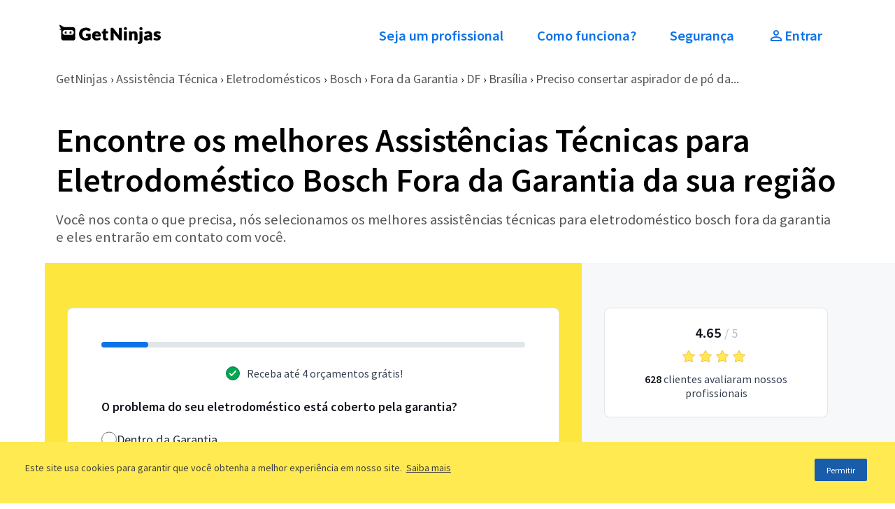

--- FILE ---
content_type: text/html; charset=utf-8
request_url: https://www.getninjas.com.br/assistencia-tecnica/eletrodomesticos/bosch/fora-da-garantia/df/brasilia/orcamentos/29405975-preciso-consertar-aspirador-de-po-da
body_size: 31676
content:
<!DOCTYPE html><html><head><meta charSet="utf-8"/><meta name="gn-release" content="434.1.0"/><meta name="viewport" content="width=device-width, initial-scale=1.0"/><title>Preciso consertar aspirador de pó da marca bosch. O conserto não pode ultrapassar os 300 reais | GetNinjas</title><meta name="description" content=""/><meta name="keywords" content=""/><meta name="robots" content="index, follow"/><script id="gtm-script">(function(w,d,s,l,i){w[l]=w[l]||[];w[l].push({'gtm.start':
          new Date().getTime(),event:'gtm.js'});var f=d.getElementsByTagName(s)[0],
          j=d.createElement(s),dl=l!='dataLayer'?'&l='+l:'';j.async=true;j.src=
          'https://www.googletagmanager.com/gtm.js?id='+i+dl;f.parentNode.insertBefore(j,f);
          })(window,document,'script','tagManagerDataLayer', 'GTM-T2HGD');</script><script id="tagmanager-configs">(function(a,b){if('function'==typeof define&&define.amd)define(['exports'],b);else if('undefined'!=typeof exports)b(exports);else{var c={exports:{}};b(c.exports),a.tagmanagerWrap=c.exports}})(this,function(a){'use strict';function b(a,b,c){return b in a?Object.defineProperty(a,b,{value:c,enumerable:!0,configurable:!0,writable:!0}):a[b]=c,a}function c(a,b){if(!(a instanceof b))throw new TypeError('Cannot call a class as a function')}Object.defineProperty(a,'__esModule',{value:!0});var d=Object.assign||function(a){for(var b,c=1;c<arguments.length;c++)for(var d in b=arguments[c],b)Object.prototype.hasOwnProperty.call(b,d)&&(a[d]=b[d]);return a},e=function(){function a(a,b){for(var c,d=0;d<b.length;d++)c=b[d],c.enumerable=c.enumerable||!1,c.configurable=!0,'value'in c&&(c.writable=!0),Object.defineProperty(a,c.key,c)}return function(b,c,d){return c&&a(b.prototype,c),d&&a(b,d),b}}(),f={gtmId:'111111',virtualPageViewEvent:'virtual_pageview',startPush:{experiements:[]},addExperiments:[]},g=function(){function a(){var b=0<arguments.length&&void 0!==arguments[0]?arguments[0]:[],e=1<arguments.length&&void 0!==arguments[1]?arguments[1]:f;c(this,a),this.options=d({},f,e),this.dataLayer=b,this.dataLayer.push(this.options.startPush)}return e(a,[{key:'init',value:function(){d(window.tagManagerDataLayer,this.dataLayer),this.dataLayer=window.tagManagerDataLayer}},{key:'prependExperiment',value:function(a){var b=a.event,c=a.schema,d=a.data;this.options.startPush.experiments.push(d),this.custom({event:b,schema:c,data:d})}},{key:'virtualPageView',value:function(a,b){this.dataLayer.push({vpname:a,event:b||this.options.virtualPageViewEvent})}},{key:'eventCategory',value:function(a){var b=1<arguments.length&&void 0!==arguments[1]?arguments[1]:{},c=d({eventCategory:a,event:'GAEvent'},b);return this.dataLayer.push(c)}},{key:'custom',value:function(a){return this.dataLayer.push(a)}},{key:'bindEvents',value:function(){var a=this,b=[].slice.call(document.querySelectorAll('[data-gtm-event="ga-event"]'));return b.map(function(b){return b.getAttribute('data-gtm-bind')||(b.addEventListener('click',a._clickGAEvent.bind(a)),b.setAttribute('data-gtm-bind',!0)),b}),b}},{key:'_clickGAEvent',value:function(a){var b=a.currentTarget,c=this._getAttribute(b,'data-gtm-category'),d=this._getProps(b,['action','label','value','property']);this.eventCategory(c,d)}},{key:'_getProps',value:function(a,c){var e=this;return c.reduce(function(c,f){var g='event'+e._captalize(f),h=e._getAttribute(a,'data-gtm-'+f);return d({},c,b({},g,h))},{})}},{key:'_captalize',value:function(a){return a&&a[0].toUpperCase()+a.slice(1)}},{key:'_getAttribute',value:function(a,b){return a.getAttribute(b)||null}}]),a}();a.default=g});</script><script id="tagmanager-options">(function(){
              var tagManagerOptions = {
                page_type: 'requests/public:show',
                path_category: 'assistencia-tecnica/eletrodomesticos/bosch/fora-da-garantia',
              };
              var startPush = {
                page_type: tagManagerOptions.page_type,
                path_category: tagManagerOptions.path_category,
                experiments: window.experiments || []
              }
              window.tagManager = new window.tagmanagerWrap.default((window.tagManagerDataLayer || []), {
                gtmId: 'GTM-T2HGD',
                startPush
              });
              window.tagManager.init();
          })();</script><script id="gtm-tech-script">(function(w,d,s,l,i){w[l]=w[l]||[];w[l].push({'gtm.start':
            new Date().getTime(),event:'gtm.js'});var f=d.getElementsByTagName(s)[0],
            j=d.createElement(s),dl=l!='dataLayer'?'&l='+l:'';j.async=true;j.src=
            'https://www.googletagmanager.com/gtm.js?id='+i+dl;f.parentNode.insertBefore(j,f);
            })(window,document,'script','dataLayer','GTM-M6Z3JBLN');</script><noscript><iframe src="https://www.googletagmanager.com/ns.html?id=GTM-M6Z3JBLN" height="0" width="0" style="display:none;visibility:hidden"></iframe></noscript><link rel="canonical" href="https://www.getninjas.com.br/orcamento/assistencia-tecnica/eletrodomesticos/bosch/fora-da-garantia/df/brasilia/29405975-preciso-consertar-aspirador-de-po-da"/><meta name="next-head-count" content="13"/><link rel="preconnect" href="https://site-clientes-assets.getninjas.com.br"/><link rel="dns-prefetch" href="https://site-clientes-assets.getninjas.com.br"/><link rel="preload" href="https://site-clientes-assets.getninjas.com.br/fonts/SourceSansPro-Regular.woff2" as="font" type="font/woff2" crossorigin="anonymous"/><link rel="preload" href="https://site-clientes-assets.getninjas.com.br/fonts/SourceSansPro-Italic.woff2" as="font" type="font/woff2" crossorigin="anonymous"/><link rel="preload" href="https://site-clientes-assets.getninjas.com.br/fonts/SourceSansPro-SemiBold.woff2" as="font" type="font/woff2" crossorigin="anonymous"/><style>@font-face{font-family:'Source Sans Pro';font-style:italic;font-weight:400;font-display:swap;src:url(https://site-clientes-assets.getninjas.com.br/fonts/SourceSansPro-Italic.woff2)format('woff2');}@font-face{font-family:'Source Sans Pro';font-style:normal;font-weight:400;font-display:swap;src: url(https://site-clientes-assets.getninjas.com.br/fonts/SourceSansPro-Regular.woff2)format('woff2');}@font-face{font-family:'Source Sans Pro';font-style:normal;font-weight:600;font-display:swap;src: url(https://site-clientes-assets.getninjas.com.br/fonts/SourceSansPro-SemiBold.woff2)format('woff2');}</style><link rel="preload" href="https://site-clientes-assets.getninjas.com.br/_next/static/css/46527b32aa3c8811.css" as="style"/><link rel="stylesheet" href="https://site-clientes-assets.getninjas.com.br/_next/static/css/46527b32aa3c8811.css" data-n-g=""/><link rel="preload" href="https://site-clientes-assets.getninjas.com.br/_next/static/css/835e36ee2c0848fc.css" as="style"/><link rel="stylesheet" href="https://site-clientes-assets.getninjas.com.br/_next/static/css/835e36ee2c0848fc.css" data-n-p=""/><link rel="preload" href="https://site-clientes-assets.getninjas.com.br/_next/static/css/97d857fb6b839d7c.css" as="style"/><link rel="stylesheet" href="https://site-clientes-assets.getninjas.com.br/_next/static/css/97d857fb6b839d7c.css" data-n-p=""/><noscript data-n-css=""></noscript><script defer="" nomodule="" src="https://site-clientes-assets.getninjas.com.br/_next/static/chunks/polyfills-78c92fac7aa8fdd8.js"></script><script src="https://site-clientes-assets.getninjas.com.br/_next/static/chunks/webpack-a6641218f4e95b60.js" defer=""></script><script src="https://site-clientes-assets.getninjas.com.br/_next/static/chunks/framework-71d3c97dc65aca8e.js" defer=""></script><script src="https://site-clientes-assets.getninjas.com.br/_next/static/chunks/main-b2f541670f1f5aaa.js" defer=""></script><script src="https://site-clientes-assets.getninjas.com.br/_next/static/chunks/pages/_app-a545e75ddeb915cb.js" defer=""></script><script src="https://site-clientes-assets.getninjas.com.br/_next/static/chunks/fea29d9f-8c9e0391606aa8ce.js" defer=""></script><script src="https://site-clientes-assets.getninjas.com.br/_next/static/chunks/ebc70433-6e6def003d65aa51.js" defer=""></script><script src="https://site-clientes-assets.getninjas.com.br/_next/static/chunks/3a17f596-b3f7981941defd03.js" defer=""></script><script src="https://site-clientes-assets.getninjas.com.br/_next/static/chunks/cb355538-5b2842c1f52e6a53.js" defer=""></script><script src="https://site-clientes-assets.getninjas.com.br/_next/static/chunks/5675-60fa1bef5ef53a76.js" defer=""></script><script src="https://site-clientes-assets.getninjas.com.br/_next/static/chunks/9139-6b8714cd360f592b.js" defer=""></script><script src="https://site-clientes-assets.getninjas.com.br/_next/static/chunks/7330-c3bbfebf041472bd.js" defer=""></script><script src="https://site-clientes-assets.getninjas.com.br/_next/static/chunks/9680-6ba2b54ee645be2a.js" defer=""></script><script src="https://site-clientes-assets.getninjas.com.br/_next/static/chunks/7826-4f62f28857ed9f14.js" defer=""></script><script src="https://site-clientes-assets.getninjas.com.br/_next/static/chunks/pages/orcamento/%5B...slug%5D-fd99d858cb276392.js" defer=""></script><script src="https://site-clientes-assets.getninjas.com.br/_next/static/Ly79-Edj8HHZ8tW0m7lB_/_buildManifest.js" defer=""></script><script src="https://site-clientes-assets.getninjas.com.br/_next/static/Ly79-Edj8HHZ8tW0m7lB_/_ssgManifest.js" defer=""></script></head><body><div id="__next"><style>#nprogress{pointer-events:none}#nprogress .bar{background:#1873e8;position:fixed;z-index:9999;top: 0;left:0;width:100%;height:3px}#nprogress .peg{display:block;position:absolute;right:0;width:100px;height:100%;box-shadow:0 0 10px #1873e8,0 0 5px #1873e8;opacity:1;-webkit-transform:rotate(3deg) translate(0px,-4px);-ms-transform:rotate(3deg) translate(0px,-4px);transform:rotate(3deg) translate(0px,-4px)}#nprogress .spinner{display:block;position:fixed;z-index:9999;top: 15px;right:15px}#nprogress .spinner-icon{width:18px;height:18px;box-sizing:border-box;border:2px solid transparent;border-top-color:#1873e8;border-left-color:#1873e8;border-radius:50%;-webkit-animation:nprogress-spinner 400ms linear infinite;animation:nprogress-spinner 400ms linear infinite}.nprogress-custom-parent{overflow:hidden;position:relative}.nprogress-custom-parent #nprogress .bar,.nprogress-custom-parent #nprogress .spinner{position:absolute}@-webkit-keyframes nprogress-spinner{0%{-webkit-transform:rotate(0deg)}100%{-webkit-transform:rotate(360deg)}}@keyframes nprogress-spinner{0%{transform:rotate(0deg)}100%{transform:rotate(360deg)}}</style><div class="app-banner"><img src="data:image/svg+xml,%3csvg width=&#x27;49&#x27; height=&#x27;48&#x27; fill=&#x27;none&#x27; xmlns=&#x27;http://www.w3.org/2000/svg&#x27;%3e%3cg filter=&#x27;url(%23a)&#x27;%3e%3cg clip-path=&#x27;url(%23b)&#x27;%3e%3crect x=&#x27;3&#x27; y=&#x27;3&#x27; width=&#x27;40.85&#x27; height=&#x27;40&#x27; rx=&#x27;6&#x27; fill=&#x27;%23FDE63E&#x27;/%3e%3cpath d=&#x27;M21.95 19.06H17.8a.8.8 0 0 0-.54.22.75.75 0 0 0-.23.53v1.24a.72.72 0 0 0 .23.53.9.9 0 0 0 .6.21h1.28v1.9a5.88 5.88 0 0 1-2.12.38c-.56 0-1.12-.1-1.64-.3a3.7 3.7 0 0 1-2.16-2.33 5.88 5.88 0 0 1-.02-3.79c.17-.5.44-.98.8-1.38.34-.39.77-.7 1.25-.9a4.21 4.21 0 0 1 1.65-.32c.3 0 .61 0 .91.04a4.64 4.64 0 0 1 1.46.42c.24.12.49.25.75.4a1.13 1.13 0 0 0 1.22.08c.15-.1.29-.22.38-.37l.51-.75a1.07 1.07 0 0 0-.28-1.5l-.3-.19c-.39-.25-.8-.46-1.25-.62a9.06 9.06 0 0 0-3.29-.56c-1.11 0-2.22.19-3.27.57a6.86 6.86 0 0 0-4.06 3.87 8.12 8.12 0 0 0 .04 5.96 7.1 7.1 0 0 0 4.03 3.93c.97.39 2 .58 3.04.58.57 0 1.14-.03 1.7-.09.5-.05 1-.15 1.5-.28a7.6 7.6 0 0 0 2.5-1.2l.07-.04v-5.64c0-.15-.06-.3-.17-.4a.6.6 0 0 0-.42-.18M37.74 12h-2.36a.48.48 0 0 0-.34.13.45.45 0 0 0-.14.33v8.28l-6.22-8.18a2 2 0 0 0-.27-.28 1.02 1.02 0 0 0-.6-.26 2.3 2.3 0 0 0-.39 0H26.1a.64.64 0 0 0-.44.18.6.6 0 0 0-.18.43v13.41c0 .14.05.28.16.38.1.1.24.15.38.15h2.14c.17 0 .32-.05.44-.16a.6.6 0 0 0 .2-.4V17.9l6.19 8.09c.15.2.36.36.6.48.22.09.47.13.72.13h1.33a.6.6 0 0 0 .42-.17c.11-.1.17-.25.17-.4V12.43a.42.42 0 0 0-.13-.31.45.45 0 0 0-.32-.13&#x27; fill=&#x27;black&#x27;/%3e%3cpath d=&#x27;M3 32h40.85v11H3V32Z&#x27; fill=&#x27;%230E73E8&#x27;/%3e%3cpath d=&#x27;M17.2 39.05c-.23 0-.44-.05-.63-.15-.18-.1-.33-.25-.45-.45-.11-.2-.17-.45-.17-.74s.06-.53.18-.73c.11-.2.27-.37.46-.47.19-.11.4-.17.62-.17a1 1 0 0 1 .46.1c.14.07.25.15.34.24l-.32.38a.94.94 0 0 0-.21-.15.59.59 0 0 0-.58.04.7.7 0 0 0-.24.29c-.06.13-.09.28-.09.45 0 .27.06.48.18.63.11.15.27.22.47.22.1 0 .2-.02.29-.07.08-.05.16-.1.22-.17l.32.36a1.1 1.1 0 0 1-.86.39ZM18.46 39v-2.6h.6v2.1h1.05v.5h-1.65ZM20.57 39v-2.6h.6V39h-.6ZM21.8 39v-2.6h1.67v.49H22.4v.52h.9v.5h-.9v.6h1.1V39h-1.7ZM24.04 39v-2.6h.62l.69 1.29.26.57h.02l-.05-.46a4.42 4.42 0 0 1-.03-.49v-.92h.58V39h-.62l-.7-1.3-.26-.57h-.01a113.78 113.78 0 0 0 .07.95V39h-.57ZM27.27 39v-2.11h-.73v-.5h2.07v.5h-.73V39h-.6ZM29.03 39v-2.6h1.66v.49h-1.06v.52h.9v.5h-.9v.6h1.1V39h-1.7Z&#x27; fill=&#x27;%23F6F8FA&#x27;/%3e%3c/g%3e%3c/g%3e%3cdefs%3e%3cclipPath id=&#x27;b&#x27;%3e%3crect x=&#x27;3&#x27; y=&#x27;3&#x27; width=&#x27;40.85&#x27; height=&#x27;40&#x27; rx=&#x27;6&#x27; fill=&#x27;white&#x27;/%3e%3c/clipPath%3e%3cfilter id=&#x27;a&#x27; x=&#x27;0&#x27; y=&#x27;0&#x27; width=&#x27;48.85&#x27; height=&#x27;48&#x27; filterUnits=&#x27;userSpaceOnUse&#x27; color-interpolation-filters=&#x27;sRGB&#x27;%3e%3cfeFlood flood-opacity=&#x27;0&#x27; result=&#x27;BackgroundImageFix&#x27;/%3e%3cfeColorMatrix in=&#x27;SourceAlpha&#x27; values=&#x27;0 0 0 0 0 0 0 0 0 0 0 0 0 0 0 0 0 0 127 0&#x27; result=&#x27;hardAlpha&#x27;/%3e%3cfeOffset dx=&#x27;1&#x27; dy=&#x27;1&#x27;/%3e%3cfeGaussianBlur stdDeviation=&#x27;2&#x27;/%3e%3cfeComposite in2=&#x27;hardAlpha&#x27; operator=&#x27;out&#x27;/%3e%3cfeColorMatrix values=&#x27;0 0 0 0 0 0 0 0 0 0 0 0 0 0 0 0 0 0 0.25 0&#x27;/%3e%3cfeBlend in2=&#x27;BackgroundImageFix&#x27; result=&#x27;effect1_dropShadow_685_39427&#x27;/%3e%3cfeBlend in=&#x27;SourceGraphic&#x27; in2=&#x27;effect1_dropShadow_685_39427&#x27; result=&#x27;shape&#x27;/%3e%3c/filter%3e%3c/defs%3e%3c/svg%3e" alt="App GetNinjas Cliente" class="app-banner__image" width="60" height="60"/><div class="app-banner__info"><div class="app-banner__title">GetNinjas - Cliente</div><div class="app-banner__subtitle">Receba orçamentos grátis</div><div class="app-banner__stars"><div class="stars"><img class="stars__image stars__image--small" src="data:image/svg+xml,%3csvg width=&#x27;24&#x27; height=&#x27;24&#x27; viewBox=&#x27;0 0 24 24&#x27; fill=&#x27;none&#x27; xmlns=&#x27;http://www.w3.org/2000/svg&#x27;%3e%3cpath d=&#x27;M6.56292 19.1324C6.53075 19.32 6.60786 19.5095 6.76184 19.6214C6.91581 19.7333 7.11994 19.748 7.2884 19.6595L12 17.1824L16.7116 19.6595C16.8801 19.748 17.0842 19.7333 17.2382 19.6214C17.3921 19.5095 17.4692 19.32 17.4371 19.1324L16.5372 13.8859L20.349 10.1704C20.4853 10.0375 20.5343 9.83884 20.4755 9.65783C20.4167 9.47683 20.2602 9.3449 20.0719 9.31754L14.8042 8.55209L12.4484 3.77872C12.3641 3.60805 12.1903 3.5 12 3.5C11.8097 3.5 11.6359 3.60805 11.5516 3.77872L9.19583 8.55209L3.9281 9.31754C3.73976 9.3449 3.58328 9.47683 3.52447 9.65783C3.46566 9.83884 3.51471 10.0375 3.65099 10.1704L7.46276 13.8859L6.56292 19.1324Z&#x27; fill=&#x27;%23FFEA52&#x27; stroke=&#x27;%23F6BA50&#x27; stroke-linecap=&#x27;round&#x27; stroke-linejoin=&#x27;round&#x27;/%3e%3c/svg%3e" width="18" height="18" alt="Ícone de recomendação, o valor dessa recomendação é: 1"/><img class="stars__image stars__image--small" src="data:image/svg+xml,%3csvg width=&#x27;24&#x27; height=&#x27;24&#x27; viewBox=&#x27;0 0 24 24&#x27; fill=&#x27;none&#x27; xmlns=&#x27;http://www.w3.org/2000/svg&#x27;%3e%3cpath d=&#x27;M6.56292 19.1324C6.53075 19.32 6.60786 19.5095 6.76184 19.6214C6.91581 19.7333 7.11994 19.748 7.2884 19.6595L12 17.1824L16.7116 19.6595C16.8801 19.748 17.0842 19.7333 17.2382 19.6214C17.3921 19.5095 17.4692 19.32 17.4371 19.1324L16.5372 13.8859L20.349 10.1704C20.4853 10.0375 20.5343 9.83884 20.4755 9.65783C20.4167 9.47683 20.2602 9.3449 20.0719 9.31754L14.8042 8.55209L12.4484 3.77872C12.3641 3.60805 12.1903 3.5 12 3.5C11.8097 3.5 11.6359 3.60805 11.5516 3.77872L9.19583 8.55209L3.9281 9.31754C3.73976 9.3449 3.58328 9.47683 3.52447 9.65783C3.46566 9.83884 3.51471 10.0375 3.65099 10.1704L7.46276 13.8859L6.56292 19.1324Z&#x27; fill=&#x27;%23FFEA52&#x27; stroke=&#x27;%23F6BA50&#x27; stroke-linecap=&#x27;round&#x27; stroke-linejoin=&#x27;round&#x27;/%3e%3c/svg%3e" width="18" height="18" alt="Ícone de recomendação, o valor dessa recomendação é: 2"/><img class="stars__image stars__image--small" src="data:image/svg+xml,%3csvg width=&#x27;24&#x27; height=&#x27;24&#x27; viewBox=&#x27;0 0 24 24&#x27; fill=&#x27;none&#x27; xmlns=&#x27;http://www.w3.org/2000/svg&#x27;%3e%3cpath d=&#x27;M6.56292 19.1324C6.53075 19.32 6.60786 19.5095 6.76184 19.6214C6.91581 19.7333 7.11994 19.748 7.2884 19.6595L12 17.1824L16.7116 19.6595C16.8801 19.748 17.0842 19.7333 17.2382 19.6214C17.3921 19.5095 17.4692 19.32 17.4371 19.1324L16.5372 13.8859L20.349 10.1704C20.4853 10.0375 20.5343 9.83884 20.4755 9.65783C20.4167 9.47683 20.2602 9.3449 20.0719 9.31754L14.8042 8.55209L12.4484 3.77872C12.3641 3.60805 12.1903 3.5 12 3.5C11.8097 3.5 11.6359 3.60805 11.5516 3.77872L9.19583 8.55209L3.9281 9.31754C3.73976 9.3449 3.58328 9.47683 3.52447 9.65783C3.46566 9.83884 3.51471 10.0375 3.65099 10.1704L7.46276 13.8859L6.56292 19.1324Z&#x27; fill=&#x27;%23FFEA52&#x27; stroke=&#x27;%23F6BA50&#x27; stroke-linecap=&#x27;round&#x27; stroke-linejoin=&#x27;round&#x27;/%3e%3c/svg%3e" width="18" height="18" alt="Ícone de recomendação, o valor dessa recomendação é: 3"/><img class="stars__image stars__image--small" src="data:image/svg+xml,%3csvg width=&#x27;24&#x27; height=&#x27;24&#x27; viewBox=&#x27;0 0 24 24&#x27; fill=&#x27;none&#x27; xmlns=&#x27;http://www.w3.org/2000/svg&#x27;%3e%3cpath d=&#x27;M6.56292 19.1324C6.53075 19.32 6.60786 19.5095 6.76184 19.6214C6.91581 19.7333 7.11994 19.748 7.2884 19.6595L12 17.1824L16.7116 19.6595C16.8801 19.748 17.0842 19.7333 17.2382 19.6214C17.3921 19.5095 17.4692 19.32 17.4371 19.1324L16.5372 13.8859L20.349 10.1704C20.4853 10.0375 20.5343 9.83884 20.4755 9.65783C20.4167 9.47683 20.2602 9.3449 20.0719 9.31754L14.8042 8.55209L12.4484 3.77872C12.3641 3.60805 12.1903 3.5 12 3.5C11.8097 3.5 11.6359 3.60805 11.5516 3.77872L9.19583 8.55209L3.9281 9.31754C3.73976 9.3449 3.58328 9.47683 3.52447 9.65783C3.46566 9.83884 3.51471 10.0375 3.65099 10.1704L7.46276 13.8859L6.56292 19.1324Z&#x27; fill=&#x27;%23FFEA52&#x27; stroke=&#x27;%23F6BA50&#x27; stroke-linecap=&#x27;round&#x27; stroke-linejoin=&#x27;round&#x27;/%3e%3c/svg%3e" width="18" height="18" alt="Ícone de recomendação, o valor dessa recomendação é: 4"/><img class="stars__image stars__image--small" src="data:image/svg+xml,%3csvg width=&#x27;24&#x27; height=&#x27;24&#x27; viewBox=&#x27;0 0 24 24&#x27; fill=&#x27;none&#x27; xmlns=&#x27;http://www.w3.org/2000/svg&#x27;%3e%3cpath d=&#x27;M6.56292 19.1324C6.53075 19.32 6.60786 19.5095 6.76184 19.6214C6.91581 19.7333 7.11994 19.748 7.2884 19.6595L12 17.1824L16.7116 19.6595C16.8801 19.748 17.0842 19.7333 17.2382 19.6214C17.3921 19.5095 17.4692 19.32 17.4371 19.1324L16.5372 13.8859L20.349 10.1704C20.4853 10.0375 20.5343 9.83884 20.4755 9.65783C20.4167 9.47683 20.2602 9.3449 20.0719 9.31754L14.8042 8.55209L12.4484 3.77872C12.3641 3.60805 12.1903 3.5 12 3.5C11.8097 3.5 11.6359 3.60805 11.5516 3.77872L9.19583 8.55209L3.9281 9.31754C3.73976 9.3449 3.58328 9.47683 3.52447 9.65783C3.46566 9.83884 3.51471 10.0375 3.65099 10.1704L7.46276 13.8859L6.56292 19.1324Z&#x27; fill=&#x27;%23FFEA52&#x27; stroke=&#x27;%23F6BA50&#x27; stroke-linecap=&#x27;round&#x27; stroke-linejoin=&#x27;round&#x27;/%3e%3c/svg%3e" width="18" height="18" alt="Ícone de recomendação, o valor dessa recomendação é: 5"/></div><span class="app-banner__stars-ammount">+30K</span></div></div><a class="button primary default app-banner__link" href="https://backend-for-frontend.getninjas.com.br/api/v1/conversions/redirect_to_download_page/cli?utm_source=floating_orcamentos&amp;utm_medium=getninjas">Baixar app</a><button class="app-banner__close"><img src="data:image/svg+xml,%3csvg width=&#x27;15&#x27; height=&#x27;18&#x27; fill=&#x27;none&#x27; xmlns=&#x27;http://www.w3.org/2000/svg&#x27;%3e%3cpath d=&#x27;M10.87 4.09a.52.52 0 0 0-.84 0l-2.9 3.5-2.9-3.5a.52.52 0 0 0-.85 0 .82.82 0 0 0 0 1l2.9 3.5-2.9 3.5a.82.82 0 0 0 0 1.01c.24.28.61.28.84 0l2.9-3.5 2.9 3.5c.24.28.61.28.85 0a.82.82 0 0 0 0-1l-2.9-3.5 2.9-3.5a.83.83 0 0 0 0-1.01Z&#x27; fill=&#x27;%23556476&#x27;/%3e%3c/svg%3e" alt="Close icon" width="18" height="18"/></button></div><header class="header no-space-top no-space-bottom"><div class="container "><div class="row header__row-between space-between"><div class="col-sm-5 col-md-4 header__logo-area-getninjas"><a href="https://www.getninjas.com.br" class="logo"><img src="data:image/svg+xml,%3csvg xmlns=&#x27;http://www.w3.org/2000/svg&#x27; width=&#x27;378&#x27; height=&#x27;88&#x27; fill=&#x27;none&#x27;%3e%3cpath fill=&#x27;black&#x27; d=&#x27;M123.574 43.285c1.073 0 1.945.887 1.945 1.975v18.606l-.203.152a24.92 24.92 0 0 1-3.776 2.318 24.29 24.29 0 0 1-4.182 1.595 30.578 30.578 0 0 1-4.712.919 46.24 46.24 0 0 1-5.345.291c-3.437 0-6.663-.625-9.591-1.858-2.926-1.233-5.496-2.962-7.64-5.136-2.143-2.175-3.847-4.788-5.062-7.768-1.215-2.979-1.832-6.259-1.832-9.748 0-3.549.59-6.859 1.75-9.835 1.163-2.985 2.852-5.596 5.021-7.763 2.166-2.165 4.82-3.873 7.886-5.074 3.062-1.197 6.525-1.806 10.294-1.806 1.945 0 3.804.166 5.522.492 1.717.327 3.323.781 4.771 1.346a22.135 22.135 0 0 1 4.013 2.045c.302.195.611.41.923.63 1.558 1.124 1.949 3.286.89 4.92l-1.602 2.47a4.027 4.027 0 0 1-1.219 1.218c-1.119.697-2.485.605-3.847-.261a32.834 32.834 0 0 0-2.354-1.31 13.975 13.975 0 0 0-2.224-.887 14.393 14.393 0 0 0-2.395-.5 23.763 23.763 0 0 0-2.86-.158c-1.931 0-3.689.35-5.227 1.038a11.208 11.208 0 0 0-3.938 2.914c-1.082 1.254-1.93 2.783-2.52 4.547-.594 1.776-.896 3.785-.896 5.974 0 2.422.334 4.598.988 6.466.652 1.862 1.564 3.451 2.708 4.726a11.511 11.511 0 0 0 4.078 2.918c1.571.668 3.317 1.007 5.189 1.007 1.438 0 2.726-.126 3.83-.374.995-.224 1.951-.52 2.844-.878v-6.268h-4.071c-.807 0-1.457-.231-1.931-.687-.484-.461-.728-1.052-.728-1.755V45.76c0-1.365 1.094-2.474 2.438-2.474h13.065Zm34.097-5.425c1.346 1.354 2.41 3.033 3.161 4.993.75 1.949 1.13 4.184 1.13 6.644 0 .774-.034 1.416-.099 1.906-.075.55-.211.983-.419 1.325a1.84 1.84 0 0 1-.936.79c-.343.13-.758.193-1.269.193h-18.416c.346 2.363 1.111 4.108 2.274 5.187 1.254 1.164 2.903 1.753 4.901 1.753 1.085 0 2.024-.134 2.796-.394a14.26 14.26 0 0 0 2.13-.901 213.77 213.77 0 0 1 1.784-.938 4.18 4.18 0 0 1 1.927-.474c.953 0 1.689.365 2.188 1.086l1.961 2.451c.676.848.609 2.094-.151 2.838a14.456 14.456 0 0 1-2.384 1.896 17.595 17.595 0 0 1-3.726 1.79 20.106 20.106 0 0 1-3.809.893 28.317 28.317 0 0 1-3.605.244c-2.355 0-4.599-.395-6.666-1.176a15.416 15.416 0 0 1-5.48-3.512c-1.556-1.546-2.803-3.49-3.703-5.78-.899-2.284-1.353-4.969-1.353-7.985 0-2.287.391-4.485 1.159-6.53a16.235 16.235 0 0 1 3.344-5.42c1.448-1.546 3.224-2.788 5.276-3.692 2.054-.904 4.404-1.363 6.978-1.363 2.231 0 4.303.358 6.162 1.064 1.869.71 3.5 1.756 4.845 3.112Zm28.676 22.863 2.261 3.588c.231.366.362.797.319 1.228a1.794 1.794 0 0 1-.846 1.376 14.202 14.202 0 0 1-3.314 1.48 17.357 17.357 0 0 1-5.064.748c-1.622 0-3.073-.245-4.322-.727-1.26-.486-2.337-1.188-3.198-2.084-.863-.898-1.525-1.996-1.97-3.261-.442-1.25-.664-2.664-.664-4.199v-16.76h-2.294a2.341 2.341 0 0 1-1.64-.633c-.466-.43-.701-1.05-.701-1.841v-2.44c0-1.09.76-2.028 1.817-2.235l3.51-.691 1.861-7.833c.219-.884.852-1.935 2.647-1.935h3.413c1.233 0 2.232 1.013 2.232 2.263v7.497h6.326c.925 0 1.676.763 1.676 1.7v3.83c0 1.28-1.024 2.318-2.285 2.318h-5.717v16.084c0 .657.153 1.2.455 1.612.274.37.667.553 1.202.553a2.562 2.562 0 0 0 1.307-.312c.186-.102.363-.188.529-.27.228-.107.485-.16.768-.16.408 0 .751.106 1.02.313.231.18.451.439.672.79Zm49.766-40.054c.79 0 1.433.653 1.433 1.455v44.584c0 1.059-.848 1.919-1.89 1.919h-4.201c-.891 0-1.664-.145-2.298-.43-.647-.293-1.267-.82-1.843-1.57l-19.505-26.58c.013.225.026.451.037.673.045.79.068 1.54.068 2.235v23.642c0 1.119-.899 2.03-2 2.03h-6.742c-.952 0-1.724-.785-1.724-1.751v-44.21c0-1.101.884-1.997 1.97-1.997h4.183c.484 0 .902.022 1.241.07.365.048.701.143.999.282.298.14.589.337.859.585.252.232.535.543.845.923l19.649 26.788a51.06 51.06 0 0 1-.113-3.3v-23.84c0-.832.667-1.508 1.487-1.508h7.545Zm18.45 13.53c.777 0 1.411.643 1.411 1.431v31.565c0 .79-.634 1.433-1.411 1.433h-8.024a1.424 1.424 0 0 1-1.411-1.433V35.63c0-.788.632-1.43 1.411-1.43h8.024Zm36.377 3.255c.992 1.175 1.751 2.589 2.258 4.204.499 1.6.752 3.359.752 5.229v19.379c0 1.303-1.043 2.361-2.326 2.361h-6.631c-1.042 0-1.888-.858-1.888-1.915V46.887c0-1.503-.335-2.68-.997-3.495-.647-.796-1.59-1.184-2.883-1.184-.997 0-1.95.222-2.829.659-.843.418-1.669.98-2.449 1.672v21.87c0 1.222-.981 2.218-2.185 2.218h-6.795c-1.029 0-1.866-.85-1.866-1.894V36.08c0-1.037.831-1.88 1.855-1.88h4.743c.71 0 1.321.169 1.817.504.509.343.871.858 1.076 1.529l.342 1.165c.466-.412.942-.804 1.419-1.163a11.986 11.986 0 0 1 2.266-1.363 13.538 13.538 0 0 1 2.606-.87 13.88 13.88 0 0 1 3.047-.319c1.862 0 3.539.336 4.986.995a10.478 10.478 0 0 1 3.682 2.775Zm19.481-3.255c.729 0 1.321.603 1.321 1.343v34.61c0 1.607-.203 3.145-.605 4.569a9.996 9.996 0 0 1-2.043 3.837c-.949 1.095-2.209 1.971-3.746 2.6-1.527.623-3.432.938-5.664.938a16.68 16.68 0 0 1-2.308-.15 17.91 17.91 0 0 1-1.522-.282c-.615-.137-1.05-.73-1.011-1.376l.276-4.562c.056-.6.267-1.056.625-1.36.354-.299.939-.438 1.845-.438.715 0 1.301-.06 1.744-.179.394-.103.694-.275.915-.523.224-.254.388-.616.485-1.072.108-.514.164-1.188.164-2.003V35.606c0-.776.623-1.407 1.385-1.407h8.139Zm32.789 3.233c1.153 1.216 2.05 2.68 2.665 4.347.611 1.66.92 3.498.92 5.462v19.69c0 .936-.749 1.697-1.668 1.697h-3.341c-1.025 0-1.793-.147-2.349-.448-.589-.319-1.055-.93-1.42-1.874l-.449-1.178a30.456 30.456 0 0 1-1.879 1.442 15.545 15.545 0 0 1-2.443 1.416c-.846.39-1.76.683-2.716.873-.952.187-2.015.283-3.161.283-1.547 0-2.976-.21-4.247-.621-1.288-.42-2.403-1.047-3.309-1.868-.911-.823-1.623-1.859-2.115-3.079-.488-1.208-.736-2.617-.736-4.185 0-1.256.317-2.559.939-3.873.628-1.323 1.72-2.538 3.247-3.607 1.5-1.05 3.537-1.94 6.057-2.644 2.399-.666 5.426-1.018 8.999-1.048v-.925c0-1.832-.356-3.155-1.059-3.931-.701-.776-1.687-1.152-3.012-1.152-1.103 0-2.011.12-2.695.357-.71.249-1.351.53-1.907.836-.592.33-1.174.627-1.729.885-.615.288-1.348.433-2.177.433-.779 0-1.458-.197-2.017-.587a4.185 4.185 0 0 1-1.278-1.41l-1.299-2.282c-.401-.705-.241-1.612.371-2.115a20.448 20.448 0 0 1 6.038-3.438c2.468-.883 5.146-1.333 7.964-1.333 2.043 0 3.918.343 5.569 1.02 1.657.68 3.083 1.64 4.237 2.857Zm33.905 16.139c.462 1.03.695 2.272.695 3.69 0 1.715-.311 3.323-.93 4.776a10.244 10.244 0 0 1-2.788 3.796c-1.219 1.047-2.74 1.872-4.52 2.448-1.769.572-3.824.862-6.107.862-1.147 0-2.31-.113-3.458-.331a23.413 23.413 0 0 1-3.325-.889 18.128 18.128 0 0 1-2.987-1.342 14.35 14.35 0 0 1-1.521-.989c-.686-.512-.861-1.487-.405-2.221l1.747-2.806a3.83 3.83 0 0 1 1.138-1.17c.463-.3 1.055-.45 1.762-.45.656 0 1.256.15 1.785.45l1.476.837c.502.284 1.1.555 1.782.802.651.237 1.497.358 2.514.358.71 0 1.312-.076 1.795-.22.459-.142.822-.328 1.085-.558.257-.228.449-.482.567-.755.119-.279.18-.567.18-.858 0-.526-.167-.942-.512-1.275-.399-.386-.936-.727-1.596-1.013a21.07 21.07 0 0 0-2.404-.847 48.722 48.722 0 0 1-2.838-.928 22.982 22.982 0 0 1-2.873-1.268 10.248 10.248 0 0 1-2.588-1.931c-.761-.785-1.385-1.755-1.851-2.883-.468-1.13-.706-2.508-.706-4.095 0-1.48.287-2.909.849-4.246a9.972 9.972 0 0 1 2.559-3.545c1.124-1.007 2.548-1.815 4.233-2.404 1.676-.586 3.653-.881 5.878-.881 1.208 0 2.399.11 3.54.331 1.137.218 2.219.531 3.215.928a15.5 15.5 0 0 1 2.756 1.414c.476.31.925.644 1.339.989.689.578.84 1.596.35 2.37l-1.633 2.58c-.296.474-.624.822-.976 1.033-.731.44-1.916.433-2.947-.019l-1.508-.66a15.885 15.885 0 0 0-1.77-.64c-.629-.189-1.361-.287-2.175-.287-1.135 0-2.006.213-2.582.63-.533.387-.792.91-.792 1.601 0 .479.162.864.492 1.173.39.367.923.699 1.586.985a23.08 23.08 0 0 0 2.393.866c.917.282 1.866.599 2.818.943.968.349 1.926.765 2.85 1.232a10.97 10.97 0 0 1 2.561 1.79 8.16 8.16 0 0 1 1.847 2.627ZM250.604 28.58c-5.446 0-5.446 0-5.446-5.067 0-3.052 2.438-5.526 5.446-5.526 3.008 0 5.448 2.474 5.448 5.526 0 5.066 0 5.066-5.448 5.066Zm55.831 0c-5.448 0-5.448 0-5.448-5.067 0-3.052 2.44-5.526 5.448-5.526 3.008 0 5.446 2.474 5.446 5.526 0 5.066 0 5.066-5.446 5.066ZM141.916 46.909h11.172a8.54 8.54 0 0 0-.27-1.679 5.195 5.195 0 0 0-.897-1.834c-.405-.526-.951-.961-1.619-1.29-.667-.33-1.503-.496-2.48-.496-1.738 0-3.103.497-4.06 1.477-.874.894-1.497 2.181-1.846 3.822Zm188.208 9.514c-.652.345-1.102.727-1.337 1.138-.244.424-.361.87-.361 1.37 0 .974.242 1.652.719 2.013.522.398 1.33.6 2.4.6 1.19 0 2.242-.213 3.124-.63.848-.401 1.723-1.055 2.601-1.94v-3.856c-1.701.02-3.135.147-4.259.377-1.22.25-2.191.563-2.887.928Z&#x27;/%3e%3cpath fill=&#x27;black&#x27; fill-rule=&#x27;evenodd&#x27; d=&#x27;M27.313 68.93c-4.646 0-8.448-3.806-8.448-8.457V26.645c0-4.651 3.802-8.457 8.448-8.457h33.792c4.646 0 8.447 3.806 8.447 8.457v33.828c0 4.651-3.801 8.457-8.448 8.457h-33.79Z&#x27; clip-rule=&#x27;evenodd&#x27;/%3e%3cpath fill=&#x27;black&#x27; fill-rule=&#x27;evenodd&#x27; d=&#x27;M29.067 18.436c3.264 2.07-3.133 7.004-6.997 7.004-3.863 0-9.46-10.756-9.46-14.624 0-3.868 11.88 4.72 16.456 7.62Z&#x27; clip-rule=&#x27;evenodd&#x27;/%3e%3cpath fill=&#x27;black&#x27; fill-rule=&#x27;evenodd&#x27; d=&#x27;M21.008 27.404c-1.731 1.67-7.688.5-8.929-.79-1.24-1.29 6.836-3.558 9.817-4.567&#x27; clip-rule=&#x27;evenodd&#x27;/%3e%3cpath fill=&#x27;%23FFFFFE&#x27; fill-rule=&#x27;evenodd&#x27; d=&#x27;M56.117 47.631H32.31c-4.644 0-8.444-3.816-8.444-8.48v-1.295c0-4.664 3.8-8.48 8.444-8.48h23.806c4.645 0 8.444 3.816 8.444 8.48v1.295c0 4.664-3.8 8.48-8.444 8.48Z&#x27; clip-rule=&#x27;evenodd&#x27;/%3e%3cpath fill=&#x27;black&#x27; fill-rule=&#x27;evenodd&#x27; d=&#x27;M35.644 42.562c-4.057 0-4.057 0-4.057-3.82 0-2.301 1.817-4.167 4.057-4.167s4.057 1.866 4.057 4.167c0 3.82 0 3.82-4.057 3.82Z&#x27; clip-rule=&#x27;evenodd&#x27;/%3e%3cpath fill=&#x27;%23FFFFFE&#x27; fill-rule=&#x27;evenodd&#x27; d=&#x27;M40.213 39.519a1.521 1.521 0 1 0-3.043 0 1.521 1.521 0 0 0 3.043 0Z&#x27; clip-rule=&#x27;evenodd&#x27;/%3e%3cpath fill=&#x27;black&#x27; fill-rule=&#x27;evenodd&#x27; d=&#x27;M52.886 42.562c-4.056 0-4.056 0-4.056-3.82 0-2.301 1.816-4.167 4.056-4.167s4.057 1.866 4.057 4.167c0 3.82 0 3.82-4.057 3.82Z&#x27; clip-rule=&#x27;evenodd&#x27;/%3e%3cpath fill=&#x27;%23FFFFFE&#x27; fill-rule=&#x27;evenodd&#x27; d=&#x27;M57.582 39.519a1.521 1.521 0 1 0-3.042 0 1.521 1.521 0 0 0 3.042 0Z&#x27; clip-rule=&#x27;evenodd&#x27;/%3e%3cpath fill=&#x27;black&#x27; fill-rule=&#x27;evenodd&#x27; d=&#x27;M65.766 66.764a3.803 3.803 0 0 1-5.378-.002l-4.686-4.688a3.803 3.803 0 0 1 .002-5.38l1.716-1.714a3.803 3.803 0 0 1 5.378.003l4.686 4.688a3.803 3.803 0 0 1-.003 5.379l-1.715 1.714Z&#x27; clip-rule=&#x27;evenodd&#x27;/%3e%3c/svg%3e" alt="Logo da empresa GetNinjas" width="150" height="33" title="Logo da empresa GetNinjas"/></a></div><nav class="nav col-md-8 header-nav"><ul class="nav-list header__links"><li class="nav-item header-link header-menu hide-sm"><a class="button inverse default no-wrap" href="/anuncie">Seja um profissional</a></li><li class="nav-item header-link header-menu hide-sm"><a class="button inverse default no-wrap" href="/#what-is-getninjas">Como funciona?</a></li><li class="nav-item header-link header-menu hide-sm"><a class="button inverse default no-wrap" href="https://www.getninjas.com.br/seguranca">Segurança</a></li><li class="auth-link header-menu hide-sm"><p><span aria-live="polite" aria-busy="true"><span class="react-loading-skeleton" style="height:78px;width:120px;--base-color:#afaeae;--highlight-color:#444">‌</span><br/></span></p></li></ul></nav></div></div></header><main class="BudgetTemplate_category-page__CNpDu category-page" data-category-slug="assistencia-tecnica/eletrodomesticos/bosch/fora-da-garantia"><div class="container BudgetTemplate_main-section____Ot6 main-section"><div class="row bottom-sm"><div class="col-sm-12"><ul class="breadcrumb hide-sm"><li class="breadcrumb__item"><a href="/">GetNinjas</a><span class="separator">›</span></li><li class="breadcrumb__item"><a href="/assistencia-tecnica">Assistência Técnica</a><span class="separator">›</span></li><li class="breadcrumb__item"><a href="/assistencia-tecnica/eletrodomesticos">Eletrodomésticos</a><span class="separator">›</span></li><li class="breadcrumb__item"><a href="/assistencia-tecnica/eletrodomesticos/bosch">Bosch</a><span class="separator">›</span></li><li class="breadcrumb__item"><a href="/assistencia-tecnica/eletrodomesticos/bosch/fora-da-garantia">Fora da Garantia</a><span class="separator">›</span></li><li class="breadcrumb__item"><a href="/assistencia-tecnica/eletrodomesticos/bosch/fora-da-garantia/df">DF</a><span class="separator">›</span></li><li class="breadcrumb__item"><a href="/assistencia-tecnica/eletrodomesticos/bosch/fora-da-garantia/df/brasilia">Brasília</a><span class="separator">›</span></li><li class="breadcrumb__item"><a href="/assistencia-tecnica/eletrodomesticos/bosch/fora-da-garantia/df/brasilia/orcamentos/29405975-preciso-consertar-aspirador-de-po-da">Preciso consertar aspirador de pó da...</a></li></ul><script id="budget-configs" type="application/ld+json">{"@context":"http://schema.org","@type":"BreadcrumbList","itemListElement":[{"@type":"ListItem","position":1,"item":{"@id":"/","name":"GetNinjas"}},{"@type":"ListItem","position":2,"item":{"@id":"/assistencia-tecnica","name":"Assistência Técnica"}},{"@type":"ListItem","position":3,"item":{"@id":"/assistencia-tecnica/eletrodomesticos","name":"Eletrodomésticos"}},{"@type":"ListItem","position":4,"item":{"@id":"/assistencia-tecnica/eletrodomesticos/bosch","name":"Bosch"}},{"@type":"ListItem","position":5,"item":{"@id":"/assistencia-tecnica/eletrodomesticos/bosch/fora-da-garantia","name":"Fora da Garantia"}},{"@type":"ListItem","position":6,"item":{"@id":"/assistencia-tecnica/eletrodomesticos/bosch/fora-da-garantia/df","name":"DF"}},{"@type":"ListItem","position":7,"item":{"@id":"/assistencia-tecnica/eletrodomesticos/bosch/fora-da-garantia/df/brasilia","name":"Brasília"}},{"@type":"ListItem","position":8,"item":{"@id":"/assistencia-tecnica/eletrodomesticos/bosch/fora-da-garantia/df/brasilia/orcamentos/29405975-preciso-consertar-aspirador-de-po-da","name":"Preciso consertar aspirador de pó da..."}}]}</script><div class="paragraph paragraph-1"><h1>Encontre os melhores Assistências Técnicas para Eletrodoméstico Bosch Fora da Garantia da sua região</h1><p>Você nos conta o que precisa, nós selecionamos os melhores assistências técnicas para eletrodoméstico bosch fora da garantia e eles entrarão em contato com você.</p></div></div></div></div><div class="banner BudgetTemplate_form-and-ratings__0IpCy form-and-ratings"><div class="container "><div class="row space-between"><div class="BudgetTemplate_form-area__5IYCU form-area col-sm-12 col-md-8"><div id="form" class="category-form CategoryForm_category-form__jgse7 undefined" tabindex="-1"><div class="CategoryForm_category-form__content__OSqIz"><progress class="progressbar" max="9" value="1"></progress></div><div class="CategoryForm_category-form__deadline-info__bMfsf category-form__deadline-info">Orçamentos em até 60 minutos</div></div><div class="space-top"><div class="paragraph paragraph-3"><h3>Pedido similar ao que você precisa:</h3><p></p></div><div class="flat-card FlatCard_flat-card__7Hzm5"><div class="FlatCardBody_flat-card-body__xxHZ1 flat-card-body undefined"><div class="BudgetTemplate_form-and-ratings__text__B3oh7 form-and-ratings__text paragraph paragraph-4"><p>Maria Sophia</p></div><div class="paragraph paragraph-4"><p>Preciso consertar aspirador de pó da marca bosch. O conserto não pode ultrapassar os 300 reais</p></div><p class="ConfirmationBadge_confirmation-badge__gCjiO"><img alt="Pedido atendido" loading="lazy" width="24" height="24" decoding="async" data-nimg="1" style="color:transparent" src="https://site-clientes-assets.getninjas.com.br/images/category/finished-request.svg"/><span class="ConfirmationBadge_confirmation-badge__label__gyUN_">Pedido atendido</span></p></div></div></div></div><div class="BudgetTemplate_ratings__0OCyT ratings col-sm-12 col-md-4 center-sm"><div class="CategoryRating_category-rating__By23_"><div class="CategoryRating_category-rating__general__PYCvR"><p class="CategoryRating_category-rating__general-rating__EpwGF"><b>4.65</b> / <!-- -->5</p><div class="stars"><img class="stars__image stars__image--small" src="data:image/svg+xml,%3csvg width=&#x27;24&#x27; height=&#x27;24&#x27; viewBox=&#x27;0 0 24 24&#x27; fill=&#x27;none&#x27; xmlns=&#x27;http://www.w3.org/2000/svg&#x27;%3e%3cpath d=&#x27;M6.56292 19.1324C6.53075 19.32 6.60786 19.5095 6.76184 19.6214C6.91581 19.7333 7.11994 19.748 7.2884 19.6595L12 17.1824L16.7116 19.6595C16.8801 19.748 17.0842 19.7333 17.2382 19.6214C17.3921 19.5095 17.4692 19.32 17.4371 19.1324L16.5372 13.8859L20.349 10.1704C20.4853 10.0375 20.5343 9.83884 20.4755 9.65783C20.4167 9.47683 20.2602 9.3449 20.0719 9.31754L14.8042 8.55209L12.4484 3.77872C12.3641 3.60805 12.1903 3.5 12 3.5C11.8097 3.5 11.6359 3.60805 11.5516 3.77872L9.19583 8.55209L3.9281 9.31754C3.73976 9.3449 3.58328 9.47683 3.52447 9.65783C3.46566 9.83884 3.51471 10.0375 3.65099 10.1704L7.46276 13.8859L6.56292 19.1324Z&#x27; fill=&#x27;%23FFEA52&#x27; stroke=&#x27;%23F6BA50&#x27; stroke-linecap=&#x27;round&#x27; stroke-linejoin=&#x27;round&#x27;/%3e%3c/svg%3e" width="18" height="18" alt="Ícone de recomendação, o valor dessa recomendação é: 1"/><img class="stars__image stars__image--small" src="data:image/svg+xml,%3csvg width=&#x27;24&#x27; height=&#x27;24&#x27; viewBox=&#x27;0 0 24 24&#x27; fill=&#x27;none&#x27; xmlns=&#x27;http://www.w3.org/2000/svg&#x27;%3e%3cpath d=&#x27;M6.56292 19.1324C6.53075 19.32 6.60786 19.5095 6.76184 19.6214C6.91581 19.7333 7.11994 19.748 7.2884 19.6595L12 17.1824L16.7116 19.6595C16.8801 19.748 17.0842 19.7333 17.2382 19.6214C17.3921 19.5095 17.4692 19.32 17.4371 19.1324L16.5372 13.8859L20.349 10.1704C20.4853 10.0375 20.5343 9.83884 20.4755 9.65783C20.4167 9.47683 20.2602 9.3449 20.0719 9.31754L14.8042 8.55209L12.4484 3.77872C12.3641 3.60805 12.1903 3.5 12 3.5C11.8097 3.5 11.6359 3.60805 11.5516 3.77872L9.19583 8.55209L3.9281 9.31754C3.73976 9.3449 3.58328 9.47683 3.52447 9.65783C3.46566 9.83884 3.51471 10.0375 3.65099 10.1704L7.46276 13.8859L6.56292 19.1324Z&#x27; fill=&#x27;%23FFEA52&#x27; stroke=&#x27;%23F6BA50&#x27; stroke-linecap=&#x27;round&#x27; stroke-linejoin=&#x27;round&#x27;/%3e%3c/svg%3e" width="18" height="18" alt="Ícone de recomendação, o valor dessa recomendação é: 2"/><img class="stars__image stars__image--small" src="data:image/svg+xml,%3csvg width=&#x27;24&#x27; height=&#x27;24&#x27; viewBox=&#x27;0 0 24 24&#x27; fill=&#x27;none&#x27; xmlns=&#x27;http://www.w3.org/2000/svg&#x27;%3e%3cpath d=&#x27;M6.56292 19.1324C6.53075 19.32 6.60786 19.5095 6.76184 19.6214C6.91581 19.7333 7.11994 19.748 7.2884 19.6595L12 17.1824L16.7116 19.6595C16.8801 19.748 17.0842 19.7333 17.2382 19.6214C17.3921 19.5095 17.4692 19.32 17.4371 19.1324L16.5372 13.8859L20.349 10.1704C20.4853 10.0375 20.5343 9.83884 20.4755 9.65783C20.4167 9.47683 20.2602 9.3449 20.0719 9.31754L14.8042 8.55209L12.4484 3.77872C12.3641 3.60805 12.1903 3.5 12 3.5C11.8097 3.5 11.6359 3.60805 11.5516 3.77872L9.19583 8.55209L3.9281 9.31754C3.73976 9.3449 3.58328 9.47683 3.52447 9.65783C3.46566 9.83884 3.51471 10.0375 3.65099 10.1704L7.46276 13.8859L6.56292 19.1324Z&#x27; fill=&#x27;%23FFEA52&#x27; stroke=&#x27;%23F6BA50&#x27; stroke-linecap=&#x27;round&#x27; stroke-linejoin=&#x27;round&#x27;/%3e%3c/svg%3e" width="18" height="18" alt="Ícone de recomendação, o valor dessa recomendação é: 3"/><img class="stars__image stars__image--small" src="data:image/svg+xml,%3csvg width=&#x27;24&#x27; height=&#x27;24&#x27; viewBox=&#x27;0 0 24 24&#x27; fill=&#x27;none&#x27; xmlns=&#x27;http://www.w3.org/2000/svg&#x27;%3e%3cpath d=&#x27;M6.56292 19.1324C6.53075 19.32 6.60786 19.5095 6.76184 19.6214C6.91581 19.7333 7.11994 19.748 7.2884 19.6595L12 17.1824L16.7116 19.6595C16.8801 19.748 17.0842 19.7333 17.2382 19.6214C17.3921 19.5095 17.4692 19.32 17.4371 19.1324L16.5372 13.8859L20.349 10.1704C20.4853 10.0375 20.5343 9.83884 20.4755 9.65783C20.4167 9.47683 20.2602 9.3449 20.0719 9.31754L14.8042 8.55209L12.4484 3.77872C12.3641 3.60805 12.1903 3.5 12 3.5C11.8097 3.5 11.6359 3.60805 11.5516 3.77872L9.19583 8.55209L3.9281 9.31754C3.73976 9.3449 3.58328 9.47683 3.52447 9.65783C3.46566 9.83884 3.51471 10.0375 3.65099 10.1704L7.46276 13.8859L6.56292 19.1324Z&#x27; fill=&#x27;%23FFEA52&#x27; stroke=&#x27;%23F6BA50&#x27; stroke-linecap=&#x27;round&#x27; stroke-linejoin=&#x27;round&#x27;/%3e%3c/svg%3e" width="18" height="18" alt="Ícone de recomendação, o valor dessa recomendação é: 4"/></div><p class="CategoryRating_category-rating__general-text__vfMxr"><b>628</b> clientes avaliaram nossos profissionais</p></div><script id="newrelic-configs" type="application/ld+json">{"@context":"http://schema.org","@type":"Product","name":"Assistência Técnica Eletrodomésticos Bosch Fora da Garantia DF Brasília Preciso consertar aspirador de pó da...","aggregateRating":{"@type":"AggregateRating","ratingValue":"4.65","reviewCount":"628"}}</script><h2 class="CategoryRating_category-rating__title__SR4pn">Avaliações de quem contratou</h2><div class="row space-between slider-sm"><div class="col-sm-12"><div class="CategoryRating_category-rating__review__qgsF_"><p class="CategoryRating_category-rating__review-cli__N_Zz8"><b>Moises Aleixo Nunes</b> avaliou:</p><p class="CategoryRating_category-rating__review-text__3KD1w">Resolveu rapidamente o defeito do meu aquecedor.  Rápido pontual e honesto recomendo a todos. </p><div class="stars"><img class="stars__image stars__image--small" src="data:image/svg+xml,%3csvg width=&#x27;24&#x27; height=&#x27;24&#x27; viewBox=&#x27;0 0 24 24&#x27; fill=&#x27;none&#x27; xmlns=&#x27;http://www.w3.org/2000/svg&#x27;%3e%3cpath d=&#x27;M6.56292 19.1324C6.53075 19.32 6.60786 19.5095 6.76184 19.6214C6.91581 19.7333 7.11994 19.748 7.2884 19.6595L12 17.1824L16.7116 19.6595C16.8801 19.748 17.0842 19.7333 17.2382 19.6214C17.3921 19.5095 17.4692 19.32 17.4371 19.1324L16.5372 13.8859L20.349 10.1704C20.4853 10.0375 20.5343 9.83884 20.4755 9.65783C20.4167 9.47683 20.2602 9.3449 20.0719 9.31754L14.8042 8.55209L12.4484 3.77872C12.3641 3.60805 12.1903 3.5 12 3.5C11.8097 3.5 11.6359 3.60805 11.5516 3.77872L9.19583 8.55209L3.9281 9.31754C3.73976 9.3449 3.58328 9.47683 3.52447 9.65783C3.46566 9.83884 3.51471 10.0375 3.65099 10.1704L7.46276 13.8859L6.56292 19.1324Z&#x27; fill=&#x27;%23FFEA52&#x27; stroke=&#x27;%23F6BA50&#x27; stroke-linecap=&#x27;round&#x27; stroke-linejoin=&#x27;round&#x27;/%3e%3c/svg%3e" width="18" height="18" alt="Ícone de recomendação, o valor dessa recomendação é: 1"/><img class="stars__image stars__image--small" src="data:image/svg+xml,%3csvg width=&#x27;24&#x27; height=&#x27;24&#x27; viewBox=&#x27;0 0 24 24&#x27; fill=&#x27;none&#x27; xmlns=&#x27;http://www.w3.org/2000/svg&#x27;%3e%3cpath d=&#x27;M6.56292 19.1324C6.53075 19.32 6.60786 19.5095 6.76184 19.6214C6.91581 19.7333 7.11994 19.748 7.2884 19.6595L12 17.1824L16.7116 19.6595C16.8801 19.748 17.0842 19.7333 17.2382 19.6214C17.3921 19.5095 17.4692 19.32 17.4371 19.1324L16.5372 13.8859L20.349 10.1704C20.4853 10.0375 20.5343 9.83884 20.4755 9.65783C20.4167 9.47683 20.2602 9.3449 20.0719 9.31754L14.8042 8.55209L12.4484 3.77872C12.3641 3.60805 12.1903 3.5 12 3.5C11.8097 3.5 11.6359 3.60805 11.5516 3.77872L9.19583 8.55209L3.9281 9.31754C3.73976 9.3449 3.58328 9.47683 3.52447 9.65783C3.46566 9.83884 3.51471 10.0375 3.65099 10.1704L7.46276 13.8859L6.56292 19.1324Z&#x27; fill=&#x27;%23FFEA52&#x27; stroke=&#x27;%23F6BA50&#x27; stroke-linecap=&#x27;round&#x27; stroke-linejoin=&#x27;round&#x27;/%3e%3c/svg%3e" width="18" height="18" alt="Ícone de recomendação, o valor dessa recomendação é: 2"/><img class="stars__image stars__image--small" src="data:image/svg+xml,%3csvg width=&#x27;24&#x27; height=&#x27;24&#x27; viewBox=&#x27;0 0 24 24&#x27; fill=&#x27;none&#x27; xmlns=&#x27;http://www.w3.org/2000/svg&#x27;%3e%3cpath d=&#x27;M6.56292 19.1324C6.53075 19.32 6.60786 19.5095 6.76184 19.6214C6.91581 19.7333 7.11994 19.748 7.2884 19.6595L12 17.1824L16.7116 19.6595C16.8801 19.748 17.0842 19.7333 17.2382 19.6214C17.3921 19.5095 17.4692 19.32 17.4371 19.1324L16.5372 13.8859L20.349 10.1704C20.4853 10.0375 20.5343 9.83884 20.4755 9.65783C20.4167 9.47683 20.2602 9.3449 20.0719 9.31754L14.8042 8.55209L12.4484 3.77872C12.3641 3.60805 12.1903 3.5 12 3.5C11.8097 3.5 11.6359 3.60805 11.5516 3.77872L9.19583 8.55209L3.9281 9.31754C3.73976 9.3449 3.58328 9.47683 3.52447 9.65783C3.46566 9.83884 3.51471 10.0375 3.65099 10.1704L7.46276 13.8859L6.56292 19.1324Z&#x27; fill=&#x27;%23FFEA52&#x27; stroke=&#x27;%23F6BA50&#x27; stroke-linecap=&#x27;round&#x27; stroke-linejoin=&#x27;round&#x27;/%3e%3c/svg%3e" width="18" height="18" alt="Ícone de recomendação, o valor dessa recomendação é: 3"/><img class="stars__image stars__image--small" src="data:image/svg+xml,%3csvg width=&#x27;24&#x27; height=&#x27;24&#x27; viewBox=&#x27;0 0 24 24&#x27; fill=&#x27;none&#x27; xmlns=&#x27;http://www.w3.org/2000/svg&#x27;%3e%3cpath d=&#x27;M6.56292 19.1324C6.53075 19.32 6.60786 19.5095 6.76184 19.6214C6.91581 19.7333 7.11994 19.748 7.2884 19.6595L12 17.1824L16.7116 19.6595C16.8801 19.748 17.0842 19.7333 17.2382 19.6214C17.3921 19.5095 17.4692 19.32 17.4371 19.1324L16.5372 13.8859L20.349 10.1704C20.4853 10.0375 20.5343 9.83884 20.4755 9.65783C20.4167 9.47683 20.2602 9.3449 20.0719 9.31754L14.8042 8.55209L12.4484 3.77872C12.3641 3.60805 12.1903 3.5 12 3.5C11.8097 3.5 11.6359 3.60805 11.5516 3.77872L9.19583 8.55209L3.9281 9.31754C3.73976 9.3449 3.58328 9.47683 3.52447 9.65783C3.46566 9.83884 3.51471 10.0375 3.65099 10.1704L7.46276 13.8859L6.56292 19.1324Z&#x27; fill=&#x27;%23FFEA52&#x27; stroke=&#x27;%23F6BA50&#x27; stroke-linecap=&#x27;round&#x27; stroke-linejoin=&#x27;round&#x27;/%3e%3c/svg%3e" width="18" height="18" alt="Ícone de recomendação, o valor dessa recomendação é: 4"/><img class="stars__image stars__image--small" src="data:image/svg+xml,%3csvg width=&#x27;24&#x27; height=&#x27;24&#x27; viewBox=&#x27;0 0 24 24&#x27; fill=&#x27;none&#x27; xmlns=&#x27;http://www.w3.org/2000/svg&#x27;%3e%3cpath d=&#x27;M6.56292 19.1324C6.53075 19.32 6.60786 19.5095 6.76184 19.6214C6.91581 19.7333 7.11994 19.748 7.2884 19.6595L12 17.1824L16.7116 19.6595C16.8801 19.748 17.0842 19.7333 17.2382 19.6214C17.3921 19.5095 17.4692 19.32 17.4371 19.1324L16.5372 13.8859L20.349 10.1704C20.4853 10.0375 20.5343 9.83884 20.4755 9.65783C20.4167 9.47683 20.2602 9.3449 20.0719 9.31754L14.8042 8.55209L12.4484 3.77872C12.3641 3.60805 12.1903 3.5 12 3.5C11.8097 3.5 11.6359 3.60805 11.5516 3.77872L9.19583 8.55209L3.9281 9.31754C3.73976 9.3449 3.58328 9.47683 3.52447 9.65783C3.46566 9.83884 3.51471 10.0375 3.65099 10.1704L7.46276 13.8859L6.56292 19.1324Z&#x27; fill=&#x27;%23FFEA52&#x27; stroke=&#x27;%23F6BA50&#x27; stroke-linecap=&#x27;round&#x27; stroke-linejoin=&#x27;round&#x27;/%3e%3c/svg%3e" width="18" height="18" alt="Ícone de recomendação, o valor dessa recomendação é: 5"/></div><p class="CategoryRating_category-rating__review-pro__IeGNX">para<!-- --> <b>Rodrigo Vinicius da Costa<!-- --> / <!-- -->Fora da Garantia</b></p></div></div><div class="col-sm-12"><div class="CategoryRating_category-rating__review__qgsF_"><p class="CategoryRating_category-rating__review-cli__N_Zz8"><b>Luciano</b> avaliou:</p><p class="CategoryRating_category-rating__review-text__3KD1w">Muito bom: boa disponibilidade de horários, pontual, honesto e, o mais importante, ótimo serviço. Ficou tudo instalado perfeitamente, com garantia de 3 meses. Indico!</p><div class="stars"><img class="stars__image stars__image--small" src="data:image/svg+xml,%3csvg width=&#x27;24&#x27; height=&#x27;24&#x27; viewBox=&#x27;0 0 24 24&#x27; fill=&#x27;none&#x27; xmlns=&#x27;http://www.w3.org/2000/svg&#x27;%3e%3cpath d=&#x27;M6.56292 19.1324C6.53075 19.32 6.60786 19.5095 6.76184 19.6214C6.91581 19.7333 7.11994 19.748 7.2884 19.6595L12 17.1824L16.7116 19.6595C16.8801 19.748 17.0842 19.7333 17.2382 19.6214C17.3921 19.5095 17.4692 19.32 17.4371 19.1324L16.5372 13.8859L20.349 10.1704C20.4853 10.0375 20.5343 9.83884 20.4755 9.65783C20.4167 9.47683 20.2602 9.3449 20.0719 9.31754L14.8042 8.55209L12.4484 3.77872C12.3641 3.60805 12.1903 3.5 12 3.5C11.8097 3.5 11.6359 3.60805 11.5516 3.77872L9.19583 8.55209L3.9281 9.31754C3.73976 9.3449 3.58328 9.47683 3.52447 9.65783C3.46566 9.83884 3.51471 10.0375 3.65099 10.1704L7.46276 13.8859L6.56292 19.1324Z&#x27; fill=&#x27;%23FFEA52&#x27; stroke=&#x27;%23F6BA50&#x27; stroke-linecap=&#x27;round&#x27; stroke-linejoin=&#x27;round&#x27;/%3e%3c/svg%3e" width="18" height="18" alt="Ícone de recomendação, o valor dessa recomendação é: 1"/><img class="stars__image stars__image--small" src="data:image/svg+xml,%3csvg width=&#x27;24&#x27; height=&#x27;24&#x27; viewBox=&#x27;0 0 24 24&#x27; fill=&#x27;none&#x27; xmlns=&#x27;http://www.w3.org/2000/svg&#x27;%3e%3cpath d=&#x27;M6.56292 19.1324C6.53075 19.32 6.60786 19.5095 6.76184 19.6214C6.91581 19.7333 7.11994 19.748 7.2884 19.6595L12 17.1824L16.7116 19.6595C16.8801 19.748 17.0842 19.7333 17.2382 19.6214C17.3921 19.5095 17.4692 19.32 17.4371 19.1324L16.5372 13.8859L20.349 10.1704C20.4853 10.0375 20.5343 9.83884 20.4755 9.65783C20.4167 9.47683 20.2602 9.3449 20.0719 9.31754L14.8042 8.55209L12.4484 3.77872C12.3641 3.60805 12.1903 3.5 12 3.5C11.8097 3.5 11.6359 3.60805 11.5516 3.77872L9.19583 8.55209L3.9281 9.31754C3.73976 9.3449 3.58328 9.47683 3.52447 9.65783C3.46566 9.83884 3.51471 10.0375 3.65099 10.1704L7.46276 13.8859L6.56292 19.1324Z&#x27; fill=&#x27;%23FFEA52&#x27; stroke=&#x27;%23F6BA50&#x27; stroke-linecap=&#x27;round&#x27; stroke-linejoin=&#x27;round&#x27;/%3e%3c/svg%3e" width="18" height="18" alt="Ícone de recomendação, o valor dessa recomendação é: 2"/><img class="stars__image stars__image--small" src="data:image/svg+xml,%3csvg width=&#x27;24&#x27; height=&#x27;24&#x27; viewBox=&#x27;0 0 24 24&#x27; fill=&#x27;none&#x27; xmlns=&#x27;http://www.w3.org/2000/svg&#x27;%3e%3cpath d=&#x27;M6.56292 19.1324C6.53075 19.32 6.60786 19.5095 6.76184 19.6214C6.91581 19.7333 7.11994 19.748 7.2884 19.6595L12 17.1824L16.7116 19.6595C16.8801 19.748 17.0842 19.7333 17.2382 19.6214C17.3921 19.5095 17.4692 19.32 17.4371 19.1324L16.5372 13.8859L20.349 10.1704C20.4853 10.0375 20.5343 9.83884 20.4755 9.65783C20.4167 9.47683 20.2602 9.3449 20.0719 9.31754L14.8042 8.55209L12.4484 3.77872C12.3641 3.60805 12.1903 3.5 12 3.5C11.8097 3.5 11.6359 3.60805 11.5516 3.77872L9.19583 8.55209L3.9281 9.31754C3.73976 9.3449 3.58328 9.47683 3.52447 9.65783C3.46566 9.83884 3.51471 10.0375 3.65099 10.1704L7.46276 13.8859L6.56292 19.1324Z&#x27; fill=&#x27;%23FFEA52&#x27; stroke=&#x27;%23F6BA50&#x27; stroke-linecap=&#x27;round&#x27; stroke-linejoin=&#x27;round&#x27;/%3e%3c/svg%3e" width="18" height="18" alt="Ícone de recomendação, o valor dessa recomendação é: 3"/><img class="stars__image stars__image--small" src="data:image/svg+xml,%3csvg width=&#x27;24&#x27; height=&#x27;24&#x27; viewBox=&#x27;0 0 24 24&#x27; fill=&#x27;none&#x27; xmlns=&#x27;http://www.w3.org/2000/svg&#x27;%3e%3cpath d=&#x27;M6.56292 19.1324C6.53075 19.32 6.60786 19.5095 6.76184 19.6214C6.91581 19.7333 7.11994 19.748 7.2884 19.6595L12 17.1824L16.7116 19.6595C16.8801 19.748 17.0842 19.7333 17.2382 19.6214C17.3921 19.5095 17.4692 19.32 17.4371 19.1324L16.5372 13.8859L20.349 10.1704C20.4853 10.0375 20.5343 9.83884 20.4755 9.65783C20.4167 9.47683 20.2602 9.3449 20.0719 9.31754L14.8042 8.55209L12.4484 3.77872C12.3641 3.60805 12.1903 3.5 12 3.5C11.8097 3.5 11.6359 3.60805 11.5516 3.77872L9.19583 8.55209L3.9281 9.31754C3.73976 9.3449 3.58328 9.47683 3.52447 9.65783C3.46566 9.83884 3.51471 10.0375 3.65099 10.1704L7.46276 13.8859L6.56292 19.1324Z&#x27; fill=&#x27;%23FFEA52&#x27; stroke=&#x27;%23F6BA50&#x27; stroke-linecap=&#x27;round&#x27; stroke-linejoin=&#x27;round&#x27;/%3e%3c/svg%3e" width="18" height="18" alt="Ícone de recomendação, o valor dessa recomendação é: 4"/><img class="stars__image stars__image--small" src="data:image/svg+xml,%3csvg width=&#x27;24&#x27; height=&#x27;24&#x27; viewBox=&#x27;0 0 24 24&#x27; fill=&#x27;none&#x27; xmlns=&#x27;http://www.w3.org/2000/svg&#x27;%3e%3cpath d=&#x27;M6.56292 19.1324C6.53075 19.32 6.60786 19.5095 6.76184 19.6214C6.91581 19.7333 7.11994 19.748 7.2884 19.6595L12 17.1824L16.7116 19.6595C16.8801 19.748 17.0842 19.7333 17.2382 19.6214C17.3921 19.5095 17.4692 19.32 17.4371 19.1324L16.5372 13.8859L20.349 10.1704C20.4853 10.0375 20.5343 9.83884 20.4755 9.65783C20.4167 9.47683 20.2602 9.3449 20.0719 9.31754L14.8042 8.55209L12.4484 3.77872C12.3641 3.60805 12.1903 3.5 12 3.5C11.8097 3.5 11.6359 3.60805 11.5516 3.77872L9.19583 8.55209L3.9281 9.31754C3.73976 9.3449 3.58328 9.47683 3.52447 9.65783C3.46566 9.83884 3.51471 10.0375 3.65099 10.1704L7.46276 13.8859L6.56292 19.1324Z&#x27; fill=&#x27;%23FFEA52&#x27; stroke=&#x27;%23F6BA50&#x27; stroke-linecap=&#x27;round&#x27; stroke-linejoin=&#x27;round&#x27;/%3e%3c/svg%3e" width="18" height="18" alt="Ícone de recomendação, o valor dessa recomendação é: 5"/></div><p class="CategoryRating_category-rating__review-pro__IeGNX">para<!-- --> <b>Bruno Duarte<!-- --> / <!-- -->Fora da Garantia</b></p></div></div><div class="col-sm-12"><div class="CategoryRating_category-rating__review__qgsF_"><p class="CategoryRating_category-rating__review-cli__N_Zz8"><b>Veronice Azevedo</b> avaliou:</p><p class="CategoryRating_category-rating__review-text__3KD1w">Muito bom. Educado e muito interessado em resolver meu problema 
</p><div class="stars"><img class="stars__image stars__image--small" src="data:image/svg+xml,%3csvg width=&#x27;24&#x27; height=&#x27;24&#x27; viewBox=&#x27;0 0 24 24&#x27; fill=&#x27;none&#x27; xmlns=&#x27;http://www.w3.org/2000/svg&#x27;%3e%3cpath d=&#x27;M6.56292 19.1324C6.53075 19.32 6.60786 19.5095 6.76184 19.6214C6.91581 19.7333 7.11994 19.748 7.2884 19.6595L12 17.1824L16.7116 19.6595C16.8801 19.748 17.0842 19.7333 17.2382 19.6214C17.3921 19.5095 17.4692 19.32 17.4371 19.1324L16.5372 13.8859L20.349 10.1704C20.4853 10.0375 20.5343 9.83884 20.4755 9.65783C20.4167 9.47683 20.2602 9.3449 20.0719 9.31754L14.8042 8.55209L12.4484 3.77872C12.3641 3.60805 12.1903 3.5 12 3.5C11.8097 3.5 11.6359 3.60805 11.5516 3.77872L9.19583 8.55209L3.9281 9.31754C3.73976 9.3449 3.58328 9.47683 3.52447 9.65783C3.46566 9.83884 3.51471 10.0375 3.65099 10.1704L7.46276 13.8859L6.56292 19.1324Z&#x27; fill=&#x27;%23FFEA52&#x27; stroke=&#x27;%23F6BA50&#x27; stroke-linecap=&#x27;round&#x27; stroke-linejoin=&#x27;round&#x27;/%3e%3c/svg%3e" width="18" height="18" alt="Ícone de recomendação, o valor dessa recomendação é: 1"/><img class="stars__image stars__image--small" src="data:image/svg+xml,%3csvg width=&#x27;24&#x27; height=&#x27;24&#x27; viewBox=&#x27;0 0 24 24&#x27; fill=&#x27;none&#x27; xmlns=&#x27;http://www.w3.org/2000/svg&#x27;%3e%3cpath d=&#x27;M6.56292 19.1324C6.53075 19.32 6.60786 19.5095 6.76184 19.6214C6.91581 19.7333 7.11994 19.748 7.2884 19.6595L12 17.1824L16.7116 19.6595C16.8801 19.748 17.0842 19.7333 17.2382 19.6214C17.3921 19.5095 17.4692 19.32 17.4371 19.1324L16.5372 13.8859L20.349 10.1704C20.4853 10.0375 20.5343 9.83884 20.4755 9.65783C20.4167 9.47683 20.2602 9.3449 20.0719 9.31754L14.8042 8.55209L12.4484 3.77872C12.3641 3.60805 12.1903 3.5 12 3.5C11.8097 3.5 11.6359 3.60805 11.5516 3.77872L9.19583 8.55209L3.9281 9.31754C3.73976 9.3449 3.58328 9.47683 3.52447 9.65783C3.46566 9.83884 3.51471 10.0375 3.65099 10.1704L7.46276 13.8859L6.56292 19.1324Z&#x27; fill=&#x27;%23FFEA52&#x27; stroke=&#x27;%23F6BA50&#x27; stroke-linecap=&#x27;round&#x27; stroke-linejoin=&#x27;round&#x27;/%3e%3c/svg%3e" width="18" height="18" alt="Ícone de recomendação, o valor dessa recomendação é: 2"/><img class="stars__image stars__image--small" src="data:image/svg+xml,%3csvg width=&#x27;24&#x27; height=&#x27;24&#x27; viewBox=&#x27;0 0 24 24&#x27; fill=&#x27;none&#x27; xmlns=&#x27;http://www.w3.org/2000/svg&#x27;%3e%3cpath d=&#x27;M6.56292 19.1324C6.53075 19.32 6.60786 19.5095 6.76184 19.6214C6.91581 19.7333 7.11994 19.748 7.2884 19.6595L12 17.1824L16.7116 19.6595C16.8801 19.748 17.0842 19.7333 17.2382 19.6214C17.3921 19.5095 17.4692 19.32 17.4371 19.1324L16.5372 13.8859L20.349 10.1704C20.4853 10.0375 20.5343 9.83884 20.4755 9.65783C20.4167 9.47683 20.2602 9.3449 20.0719 9.31754L14.8042 8.55209L12.4484 3.77872C12.3641 3.60805 12.1903 3.5 12 3.5C11.8097 3.5 11.6359 3.60805 11.5516 3.77872L9.19583 8.55209L3.9281 9.31754C3.73976 9.3449 3.58328 9.47683 3.52447 9.65783C3.46566 9.83884 3.51471 10.0375 3.65099 10.1704L7.46276 13.8859L6.56292 19.1324Z&#x27; fill=&#x27;%23FFEA52&#x27; stroke=&#x27;%23F6BA50&#x27; stroke-linecap=&#x27;round&#x27; stroke-linejoin=&#x27;round&#x27;/%3e%3c/svg%3e" width="18" height="18" alt="Ícone de recomendação, o valor dessa recomendação é: 3"/><img class="stars__image stars__image--small" src="data:image/svg+xml,%3csvg width=&#x27;24&#x27; height=&#x27;24&#x27; viewBox=&#x27;0 0 24 24&#x27; fill=&#x27;none&#x27; xmlns=&#x27;http://www.w3.org/2000/svg&#x27;%3e%3cpath d=&#x27;M6.56292 19.1324C6.53075 19.32 6.60786 19.5095 6.76184 19.6214C6.91581 19.7333 7.11994 19.748 7.2884 19.6595L12 17.1824L16.7116 19.6595C16.8801 19.748 17.0842 19.7333 17.2382 19.6214C17.3921 19.5095 17.4692 19.32 17.4371 19.1324L16.5372 13.8859L20.349 10.1704C20.4853 10.0375 20.5343 9.83884 20.4755 9.65783C20.4167 9.47683 20.2602 9.3449 20.0719 9.31754L14.8042 8.55209L12.4484 3.77872C12.3641 3.60805 12.1903 3.5 12 3.5C11.8097 3.5 11.6359 3.60805 11.5516 3.77872L9.19583 8.55209L3.9281 9.31754C3.73976 9.3449 3.58328 9.47683 3.52447 9.65783C3.46566 9.83884 3.51471 10.0375 3.65099 10.1704L7.46276 13.8859L6.56292 19.1324Z&#x27; fill=&#x27;%23FFEA52&#x27; stroke=&#x27;%23F6BA50&#x27; stroke-linecap=&#x27;round&#x27; stroke-linejoin=&#x27;round&#x27;/%3e%3c/svg%3e" width="18" height="18" alt="Ícone de recomendação, o valor dessa recomendação é: 4"/><img class="stars__image stars__image--small" src="data:image/svg+xml,%3csvg width=&#x27;24&#x27; height=&#x27;24&#x27; viewBox=&#x27;0 0 24 24&#x27; fill=&#x27;none&#x27; xmlns=&#x27;http://www.w3.org/2000/svg&#x27;%3e%3cpath d=&#x27;M6.56292 19.1324C6.53075 19.32 6.60786 19.5095 6.76184 19.6214C6.91581 19.7333 7.11994 19.748 7.2884 19.6595L12 17.1824L16.7116 19.6595C16.8801 19.748 17.0842 19.7333 17.2382 19.6214C17.3921 19.5095 17.4692 19.32 17.4371 19.1324L16.5372 13.8859L20.349 10.1704C20.4853 10.0375 20.5343 9.83884 20.4755 9.65783C20.4167 9.47683 20.2602 9.3449 20.0719 9.31754L14.8042 8.55209L12.4484 3.77872C12.3641 3.60805 12.1903 3.5 12 3.5C11.8097 3.5 11.6359 3.60805 11.5516 3.77872L9.19583 8.55209L3.9281 9.31754C3.73976 9.3449 3.58328 9.47683 3.52447 9.65783C3.46566 9.83884 3.51471 10.0375 3.65099 10.1704L7.46276 13.8859L6.56292 19.1324Z&#x27; fill=&#x27;%23FFEA52&#x27; stroke=&#x27;%23F6BA50&#x27; stroke-linecap=&#x27;round&#x27; stroke-linejoin=&#x27;round&#x27;/%3e%3c/svg%3e" width="18" height="18" alt="Ícone de recomendação, o valor dessa recomendação é: 5"/></div><p class="CategoryRating_category-rating__review-pro__IeGNX">para<!-- --> <b>Lex Eletrônicos<!-- --> / <!-- -->Fora da Garantia</b></p></div></div></div></div></div></div></div></div><div class="banner cta-pro center-md"><div class="container "><div class="paragraph paragraph-2"><h2>Você é Profissional de Assistência Técnica de Eletrodomésticos?</h2><p>O GetNinjas recebe mais de 250 mil pedidos por mês e pode ajudar a aumentar sua renda</p></div><div class="row center-md"><div class="col-sm-12 col-md-5"><a class="button primary default" href="/anuncie">Quero me cadastrar</a></div></div></div></div><div class="banner undefined pro-list"><div class="container "><div class="paragraph paragraph-2 headline"><h2>Os melhores Assistências Técnicas para Eletrodoméstico Bosch Fora da Garantia de 2025 em Brasília</h2><p>Veja os Assistências Técnicas para Eletrodoméstico Bosch Fora da Garantia mais bem avaliados de 2025</p></div><div class="row space-between slider-sm center-sm"><div class="col-sm-12 col-md-4"><a href="/anuncios/assistencia-tecnica/eletrodomesticos/bosch/fora-da-garantia/assistencia-tecnica-jean-bezerra-dos-santo-8856fc2b-a353-4724-96a0-dd305977da0e" class="start-sm ProCard_pro-card__eSUuw " aria-label="Profissional Jean com 0 recomendações"><div class="ProCard_pro-card__bio__S4qN8"><div class="avatar__container" style="--img-size:72px"><div class="avatar_skeleton"><p><span aria-live="polite" aria-busy="true"><span class="react-loading-skeleton" style="height:72px;width:72px;border-radius:50%;--base-color:#afaeae;--highlight-color:#444">‌</span><br/></span></p></div><img src="https://ui-avatars.com/api/?name=Jean&amp;background=fde63f&amp;color=000&amp;size=72&amp;rounded=true" alt="Jean" title="Jean" class="avatar op__avatar_none" width="72" height="72"/></div><div class="ProCard_pro-card__bio-info__t4VG5"><p class="ProCard_pro-card__name__qN1yu">Jean</p><div class="stars"></div><p class="ProCard_pro-card__recommendation-count__XDhqT">0 recomendações</p></div></div><div><p class="ProCard_pro-card__about-title__XXYZl">Sobre o profissional</p><p class="ProCard_pro-card__about-text__qOgRv"> Assistênci Ar condicionado geladeira máquina
Estou localizado no bairro Parque Roseira em Carapicuíba.</p></div><div class="ProCard_pro-card__badges__mNtTi"></div><div class="ProCard_pro-card__recommendation__PPlub"><p class="ProCard_pro-card__recommendation-header__s1UV0">Recomendação mais recente:</p><p class="ProCard_pro-card__recommendation-text__YpDT4">Fui muito bem atendida com um trabalho de qualidade. Valeu a pena, orçamento grátis e não é careiro. Obrigada!</p><div class="ProCard_pro-card__author__fKq5a"><div class="stars"><img class="stars__image stars__image--small" src="data:image/svg+xml,%3csvg width=&#x27;24&#x27; height=&#x27;24&#x27; viewBox=&#x27;0 0 24 24&#x27; fill=&#x27;none&#x27; xmlns=&#x27;http://www.w3.org/2000/svg&#x27;%3e%3cpath d=&#x27;M6.56292 19.1324C6.53075 19.32 6.60786 19.5095 6.76184 19.6214C6.91581 19.7333 7.11994 19.748 7.2884 19.6595L12 17.1824L16.7116 19.6595C16.8801 19.748 17.0842 19.7333 17.2382 19.6214C17.3921 19.5095 17.4692 19.32 17.4371 19.1324L16.5372 13.8859L20.349 10.1704C20.4853 10.0375 20.5343 9.83884 20.4755 9.65783C20.4167 9.47683 20.2602 9.3449 20.0719 9.31754L14.8042 8.55209L12.4484 3.77872C12.3641 3.60805 12.1903 3.5 12 3.5C11.8097 3.5 11.6359 3.60805 11.5516 3.77872L9.19583 8.55209L3.9281 9.31754C3.73976 9.3449 3.58328 9.47683 3.52447 9.65783C3.46566 9.83884 3.51471 10.0375 3.65099 10.1704L7.46276 13.8859L6.56292 19.1324Z&#x27; fill=&#x27;%23FFEA52&#x27; stroke=&#x27;%23F6BA50&#x27; stroke-linecap=&#x27;round&#x27; stroke-linejoin=&#x27;round&#x27;/%3e%3c/svg%3e" width="18" height="18" alt="Ícone de recomendação, o valor dessa recomendação é: 1"/><img class="stars__image stars__image--small" src="data:image/svg+xml,%3csvg width=&#x27;24&#x27; height=&#x27;24&#x27; viewBox=&#x27;0 0 24 24&#x27; fill=&#x27;none&#x27; xmlns=&#x27;http://www.w3.org/2000/svg&#x27;%3e%3cpath d=&#x27;M6.56292 19.1324C6.53075 19.32 6.60786 19.5095 6.76184 19.6214C6.91581 19.7333 7.11994 19.748 7.2884 19.6595L12 17.1824L16.7116 19.6595C16.8801 19.748 17.0842 19.7333 17.2382 19.6214C17.3921 19.5095 17.4692 19.32 17.4371 19.1324L16.5372 13.8859L20.349 10.1704C20.4853 10.0375 20.5343 9.83884 20.4755 9.65783C20.4167 9.47683 20.2602 9.3449 20.0719 9.31754L14.8042 8.55209L12.4484 3.77872C12.3641 3.60805 12.1903 3.5 12 3.5C11.8097 3.5 11.6359 3.60805 11.5516 3.77872L9.19583 8.55209L3.9281 9.31754C3.73976 9.3449 3.58328 9.47683 3.52447 9.65783C3.46566 9.83884 3.51471 10.0375 3.65099 10.1704L7.46276 13.8859L6.56292 19.1324Z&#x27; fill=&#x27;%23FFEA52&#x27; stroke=&#x27;%23F6BA50&#x27; stroke-linecap=&#x27;round&#x27; stroke-linejoin=&#x27;round&#x27;/%3e%3c/svg%3e" width="18" height="18" alt="Ícone de recomendação, o valor dessa recomendação é: 2"/><img class="stars__image stars__image--small" src="data:image/svg+xml,%3csvg width=&#x27;24&#x27; height=&#x27;24&#x27; viewBox=&#x27;0 0 24 24&#x27; fill=&#x27;none&#x27; xmlns=&#x27;http://www.w3.org/2000/svg&#x27;%3e%3cpath d=&#x27;M6.56292 19.1324C6.53075 19.32 6.60786 19.5095 6.76184 19.6214C6.91581 19.7333 7.11994 19.748 7.2884 19.6595L12 17.1824L16.7116 19.6595C16.8801 19.748 17.0842 19.7333 17.2382 19.6214C17.3921 19.5095 17.4692 19.32 17.4371 19.1324L16.5372 13.8859L20.349 10.1704C20.4853 10.0375 20.5343 9.83884 20.4755 9.65783C20.4167 9.47683 20.2602 9.3449 20.0719 9.31754L14.8042 8.55209L12.4484 3.77872C12.3641 3.60805 12.1903 3.5 12 3.5C11.8097 3.5 11.6359 3.60805 11.5516 3.77872L9.19583 8.55209L3.9281 9.31754C3.73976 9.3449 3.58328 9.47683 3.52447 9.65783C3.46566 9.83884 3.51471 10.0375 3.65099 10.1704L7.46276 13.8859L6.56292 19.1324Z&#x27; fill=&#x27;%23FFEA52&#x27; stroke=&#x27;%23F6BA50&#x27; stroke-linecap=&#x27;round&#x27; stroke-linejoin=&#x27;round&#x27;/%3e%3c/svg%3e" width="18" height="18" alt="Ícone de recomendação, o valor dessa recomendação é: 3"/><img class="stars__image stars__image--small" src="data:image/svg+xml,%3csvg width=&#x27;24&#x27; height=&#x27;24&#x27; viewBox=&#x27;0 0 24 24&#x27; fill=&#x27;none&#x27; xmlns=&#x27;http://www.w3.org/2000/svg&#x27;%3e%3cpath d=&#x27;M6.56292 19.1324C6.53075 19.32 6.60786 19.5095 6.76184 19.6214C6.91581 19.7333 7.11994 19.748 7.2884 19.6595L12 17.1824L16.7116 19.6595C16.8801 19.748 17.0842 19.7333 17.2382 19.6214C17.3921 19.5095 17.4692 19.32 17.4371 19.1324L16.5372 13.8859L20.349 10.1704C20.4853 10.0375 20.5343 9.83884 20.4755 9.65783C20.4167 9.47683 20.2602 9.3449 20.0719 9.31754L14.8042 8.55209L12.4484 3.77872C12.3641 3.60805 12.1903 3.5 12 3.5C11.8097 3.5 11.6359 3.60805 11.5516 3.77872L9.19583 8.55209L3.9281 9.31754C3.73976 9.3449 3.58328 9.47683 3.52447 9.65783C3.46566 9.83884 3.51471 10.0375 3.65099 10.1704L7.46276 13.8859L6.56292 19.1324Z&#x27; fill=&#x27;%23FFEA52&#x27; stroke=&#x27;%23F6BA50&#x27; stroke-linecap=&#x27;round&#x27; stroke-linejoin=&#x27;round&#x27;/%3e%3c/svg%3e" width="18" height="18" alt="Ícone de recomendação, o valor dessa recomendação é: 4"/><img class="stars__image stars__image--small" src="data:image/svg+xml,%3csvg width=&#x27;24&#x27; height=&#x27;24&#x27; viewBox=&#x27;0 0 24 24&#x27; fill=&#x27;none&#x27; xmlns=&#x27;http://www.w3.org/2000/svg&#x27;%3e%3cpath d=&#x27;M6.56292 19.1324C6.53075 19.32 6.60786 19.5095 6.76184 19.6214C6.91581 19.7333 7.11994 19.748 7.2884 19.6595L12 17.1824L16.7116 19.6595C16.8801 19.748 17.0842 19.7333 17.2382 19.6214C17.3921 19.5095 17.4692 19.32 17.4371 19.1324L16.5372 13.8859L20.349 10.1704C20.4853 10.0375 20.5343 9.83884 20.4755 9.65783C20.4167 9.47683 20.2602 9.3449 20.0719 9.31754L14.8042 8.55209L12.4484 3.77872C12.3641 3.60805 12.1903 3.5 12 3.5C11.8097 3.5 11.6359 3.60805 11.5516 3.77872L9.19583 8.55209L3.9281 9.31754C3.73976 9.3449 3.58328 9.47683 3.52447 9.65783C3.46566 9.83884 3.51471 10.0375 3.65099 10.1704L7.46276 13.8859L6.56292 19.1324Z&#x27; fill=&#x27;%23FFEA52&#x27; stroke=&#x27;%23F6BA50&#x27; stroke-linecap=&#x27;round&#x27; stroke-linejoin=&#x27;round&#x27;/%3e%3c/svg%3e" width="18" height="18" alt="Ícone de recomendação, o valor dessa recomendação é: 5"/></div><p class="ProCard_pro-card__author-text__oQ4vL">por <b>Ana Paula</b></p></div></div></a></div><div class="col-sm-12 col-md-4"><a href="/anuncios/assistencia-tecnica/eletrodomesticos/bosch/fora-da-garantia/conserto-de-rocadeiras-motosserras-e-maquinas-em-geral-furadeiras-e-outras" class="start-sm ProCard_pro-card__eSUuw " aria-label="Profissional Trilhasdogilson com 0 recomendações"><div class="ProCard_pro-card__bio__S4qN8"><div class="avatar__container" style="--img-size:72px"><div class="avatar_skeleton"><p><span aria-live="polite" aria-busy="true"><span class="react-loading-skeleton" style="height:72px;width:72px;border-radius:50%;--base-color:#afaeae;--highlight-color:#444">‌</span><br/></span></p></div><img src="https://ui-avatars.com/api/?name=Trilhasdogilson&amp;background=fde63f&amp;color=000&amp;size=72&amp;rounded=true" alt="Trilhasdogilson" title="Trilhasdogilson" class="avatar op__avatar_none" width="72" height="72"/></div><div class="ProCard_pro-card__bio-info__t4VG5"><p class="ProCard_pro-card__name__qN1yu">Trilhasdogilson</p><div class="stars"></div><p class="ProCard_pro-card__recommendation-count__XDhqT">0 recomendações</p></div></div><div><p class="ProCard_pro-card__about-title__XXYZl">Sobre o profissional</p><p class="ProCard_pro-card__about-text__qOgRv">ASSISTÊNCIA TÉCNICA ROÇADEIRAS MOTOSSERASASSOPRADORES GERADORES MOTORES ESTACIONÁRIOS ,MINICARRINHOS E MOTOS A GASOLINA , MAQUINAS E MOTORESEM GERAL MAQUINAS DE CORTAR GRAMAS ELÉTRICAREST...</p></div><div class="ProCard_pro-card__badges__mNtTi"></div><div class="ProCard_pro-card__recommendation__PPlub"><p class="ProCard_pro-card__recommendation-header__s1UV0">Recomendação mais recente:</p><p class="ProCard_pro-card__recommendation-text__YpDT4">Excelentes profissionais, rápidos, honestos e com bom preços. Recomendo muito</p><div class="ProCard_pro-card__author__fKq5a"><div class="stars"><img class="stars__image stars__image--small" src="data:image/svg+xml,%3csvg width=&#x27;24&#x27; height=&#x27;24&#x27; viewBox=&#x27;0 0 24 24&#x27; fill=&#x27;none&#x27; xmlns=&#x27;http://www.w3.org/2000/svg&#x27;%3e%3cpath d=&#x27;M6.56292 19.1324C6.53075 19.32 6.60786 19.5095 6.76184 19.6214C6.91581 19.7333 7.11994 19.748 7.2884 19.6595L12 17.1824L16.7116 19.6595C16.8801 19.748 17.0842 19.7333 17.2382 19.6214C17.3921 19.5095 17.4692 19.32 17.4371 19.1324L16.5372 13.8859L20.349 10.1704C20.4853 10.0375 20.5343 9.83884 20.4755 9.65783C20.4167 9.47683 20.2602 9.3449 20.0719 9.31754L14.8042 8.55209L12.4484 3.77872C12.3641 3.60805 12.1903 3.5 12 3.5C11.8097 3.5 11.6359 3.60805 11.5516 3.77872L9.19583 8.55209L3.9281 9.31754C3.73976 9.3449 3.58328 9.47683 3.52447 9.65783C3.46566 9.83884 3.51471 10.0375 3.65099 10.1704L7.46276 13.8859L6.56292 19.1324Z&#x27; fill=&#x27;%23FFEA52&#x27; stroke=&#x27;%23F6BA50&#x27; stroke-linecap=&#x27;round&#x27; stroke-linejoin=&#x27;round&#x27;/%3e%3c/svg%3e" width="18" height="18" alt="Ícone de recomendação, o valor dessa recomendação é: 1"/><img class="stars__image stars__image--small" src="data:image/svg+xml,%3csvg width=&#x27;24&#x27; height=&#x27;24&#x27; viewBox=&#x27;0 0 24 24&#x27; fill=&#x27;none&#x27; xmlns=&#x27;http://www.w3.org/2000/svg&#x27;%3e%3cpath d=&#x27;M6.56292 19.1324C6.53075 19.32 6.60786 19.5095 6.76184 19.6214C6.91581 19.7333 7.11994 19.748 7.2884 19.6595L12 17.1824L16.7116 19.6595C16.8801 19.748 17.0842 19.7333 17.2382 19.6214C17.3921 19.5095 17.4692 19.32 17.4371 19.1324L16.5372 13.8859L20.349 10.1704C20.4853 10.0375 20.5343 9.83884 20.4755 9.65783C20.4167 9.47683 20.2602 9.3449 20.0719 9.31754L14.8042 8.55209L12.4484 3.77872C12.3641 3.60805 12.1903 3.5 12 3.5C11.8097 3.5 11.6359 3.60805 11.5516 3.77872L9.19583 8.55209L3.9281 9.31754C3.73976 9.3449 3.58328 9.47683 3.52447 9.65783C3.46566 9.83884 3.51471 10.0375 3.65099 10.1704L7.46276 13.8859L6.56292 19.1324Z&#x27; fill=&#x27;%23FFEA52&#x27; stroke=&#x27;%23F6BA50&#x27; stroke-linecap=&#x27;round&#x27; stroke-linejoin=&#x27;round&#x27;/%3e%3c/svg%3e" width="18" height="18" alt="Ícone de recomendação, o valor dessa recomendação é: 2"/><img class="stars__image stars__image--small" src="data:image/svg+xml,%3csvg width=&#x27;24&#x27; height=&#x27;24&#x27; viewBox=&#x27;0 0 24 24&#x27; fill=&#x27;none&#x27; xmlns=&#x27;http://www.w3.org/2000/svg&#x27;%3e%3cpath d=&#x27;M6.56292 19.1324C6.53075 19.32 6.60786 19.5095 6.76184 19.6214C6.91581 19.7333 7.11994 19.748 7.2884 19.6595L12 17.1824L16.7116 19.6595C16.8801 19.748 17.0842 19.7333 17.2382 19.6214C17.3921 19.5095 17.4692 19.32 17.4371 19.1324L16.5372 13.8859L20.349 10.1704C20.4853 10.0375 20.5343 9.83884 20.4755 9.65783C20.4167 9.47683 20.2602 9.3449 20.0719 9.31754L14.8042 8.55209L12.4484 3.77872C12.3641 3.60805 12.1903 3.5 12 3.5C11.8097 3.5 11.6359 3.60805 11.5516 3.77872L9.19583 8.55209L3.9281 9.31754C3.73976 9.3449 3.58328 9.47683 3.52447 9.65783C3.46566 9.83884 3.51471 10.0375 3.65099 10.1704L7.46276 13.8859L6.56292 19.1324Z&#x27; fill=&#x27;%23FFEA52&#x27; stroke=&#x27;%23F6BA50&#x27; stroke-linecap=&#x27;round&#x27; stroke-linejoin=&#x27;round&#x27;/%3e%3c/svg%3e" width="18" height="18" alt="Ícone de recomendação, o valor dessa recomendação é: 3"/><img class="stars__image stars__image--small" src="data:image/svg+xml,%3csvg width=&#x27;24&#x27; height=&#x27;24&#x27; viewBox=&#x27;0 0 24 24&#x27; fill=&#x27;none&#x27; xmlns=&#x27;http://www.w3.org/2000/svg&#x27;%3e%3cpath d=&#x27;M6.56292 19.1324C6.53075 19.32 6.60786 19.5095 6.76184 19.6214C6.91581 19.7333 7.11994 19.748 7.2884 19.6595L12 17.1824L16.7116 19.6595C16.8801 19.748 17.0842 19.7333 17.2382 19.6214C17.3921 19.5095 17.4692 19.32 17.4371 19.1324L16.5372 13.8859L20.349 10.1704C20.4853 10.0375 20.5343 9.83884 20.4755 9.65783C20.4167 9.47683 20.2602 9.3449 20.0719 9.31754L14.8042 8.55209L12.4484 3.77872C12.3641 3.60805 12.1903 3.5 12 3.5C11.8097 3.5 11.6359 3.60805 11.5516 3.77872L9.19583 8.55209L3.9281 9.31754C3.73976 9.3449 3.58328 9.47683 3.52447 9.65783C3.46566 9.83884 3.51471 10.0375 3.65099 10.1704L7.46276 13.8859L6.56292 19.1324Z&#x27; fill=&#x27;%23FFEA52&#x27; stroke=&#x27;%23F6BA50&#x27; stroke-linecap=&#x27;round&#x27; stroke-linejoin=&#x27;round&#x27;/%3e%3c/svg%3e" width="18" height="18" alt="Ícone de recomendação, o valor dessa recomendação é: 4"/><img class="stars__image stars__image--small" src="data:image/svg+xml,%3csvg width=&#x27;24&#x27; height=&#x27;24&#x27; viewBox=&#x27;0 0 24 24&#x27; fill=&#x27;none&#x27; xmlns=&#x27;http://www.w3.org/2000/svg&#x27;%3e%3cpath d=&#x27;M6.56292 19.1324C6.53075 19.32 6.60786 19.5095 6.76184 19.6214C6.91581 19.7333 7.11994 19.748 7.2884 19.6595L12 17.1824L16.7116 19.6595C16.8801 19.748 17.0842 19.7333 17.2382 19.6214C17.3921 19.5095 17.4692 19.32 17.4371 19.1324L16.5372 13.8859L20.349 10.1704C20.4853 10.0375 20.5343 9.83884 20.4755 9.65783C20.4167 9.47683 20.2602 9.3449 20.0719 9.31754L14.8042 8.55209L12.4484 3.77872C12.3641 3.60805 12.1903 3.5 12 3.5C11.8097 3.5 11.6359 3.60805 11.5516 3.77872L9.19583 8.55209L3.9281 9.31754C3.73976 9.3449 3.58328 9.47683 3.52447 9.65783C3.46566 9.83884 3.51471 10.0375 3.65099 10.1704L7.46276 13.8859L6.56292 19.1324Z&#x27; fill=&#x27;%23FFEA52&#x27; stroke=&#x27;%23F6BA50&#x27; stroke-linecap=&#x27;round&#x27; stroke-linejoin=&#x27;round&#x27;/%3e%3c/svg%3e" width="18" height="18" alt="Ícone de recomendação, o valor dessa recomendação é: 5"/></div><p class="ProCard_pro-card__author-text__oQ4vL">por <b>Roberto Silva</b></p></div></div></a></div><div class="col-sm-12 col-md-4"><a href="/anuncios/assistencia-tecnica/eletrodomesticos/bosch/fora-da-garantia/marcio-rangel-junior-transporte-particular-city-tuor" class="start-sm ProCard_pro-card__eSUuw " aria-label="Profissional Marcio com 0 recomendações"><div class="ProCard_pro-card__bio__S4qN8"><div class="avatar__container" style="--img-size:72px"><div class="avatar_skeleton"><p><span aria-live="polite" aria-busy="true"><span class="react-loading-skeleton" style="height:72px;width:72px;border-radius:50%;--base-color:#afaeae;--highlight-color:#444">‌</span><br/></span></p></div><img src="https://ui-avatars.com/api/?name=Marcio&amp;background=fde63f&amp;color=000&amp;size=72&amp;rounded=true" alt="Marcio" title="Marcio" class="avatar op__avatar_none" width="72" height="72"/></div><div class="ProCard_pro-card__bio-info__t4VG5"><p class="ProCard_pro-card__name__qN1yu">Marcio</p><div class="stars"></div><p class="ProCard_pro-card__recommendation-count__XDhqT">0 recomendações</p></div></div><div><p class="ProCard_pro-card__about-title__XXYZl">Sobre o profissional</p><p class="ProCard_pro-card__about-text__qOgRv">Sou motorista particular. Realizo traslado para principais atrações e pontos turísticos da cidade do Rio de Janeiro e outras cidades dentro do RJ. Carro confortável e limpo. Viagem segura...</p></div><div class="ProCard_pro-card__badges__mNtTi"></div><div class="ProCard_pro-card__recommendation__PPlub"><p class="ProCard_pro-card__recommendation-header__s1UV0">Recomendação mais recente:</p><p class="ProCard_pro-card__recommendation-text__YpDT4">O profissional é excelente, atendeu com rapidez, atenção e solucionou o problema. Recomendo!</p><div class="ProCard_pro-card__author__fKq5a"><div class="stars"><img class="stars__image stars__image--small" src="data:image/svg+xml,%3csvg width=&#x27;24&#x27; height=&#x27;24&#x27; viewBox=&#x27;0 0 24 24&#x27; fill=&#x27;none&#x27; xmlns=&#x27;http://www.w3.org/2000/svg&#x27;%3e%3cpath d=&#x27;M6.56292 19.1324C6.53075 19.32 6.60786 19.5095 6.76184 19.6214C6.91581 19.7333 7.11994 19.748 7.2884 19.6595L12 17.1824L16.7116 19.6595C16.8801 19.748 17.0842 19.7333 17.2382 19.6214C17.3921 19.5095 17.4692 19.32 17.4371 19.1324L16.5372 13.8859L20.349 10.1704C20.4853 10.0375 20.5343 9.83884 20.4755 9.65783C20.4167 9.47683 20.2602 9.3449 20.0719 9.31754L14.8042 8.55209L12.4484 3.77872C12.3641 3.60805 12.1903 3.5 12 3.5C11.8097 3.5 11.6359 3.60805 11.5516 3.77872L9.19583 8.55209L3.9281 9.31754C3.73976 9.3449 3.58328 9.47683 3.52447 9.65783C3.46566 9.83884 3.51471 10.0375 3.65099 10.1704L7.46276 13.8859L6.56292 19.1324Z&#x27; fill=&#x27;%23FFEA52&#x27; stroke=&#x27;%23F6BA50&#x27; stroke-linecap=&#x27;round&#x27; stroke-linejoin=&#x27;round&#x27;/%3e%3c/svg%3e" width="18" height="18" alt="Ícone de recomendação, o valor dessa recomendação é: 1"/><img class="stars__image stars__image--small" src="data:image/svg+xml,%3csvg width=&#x27;24&#x27; height=&#x27;24&#x27; viewBox=&#x27;0 0 24 24&#x27; fill=&#x27;none&#x27; xmlns=&#x27;http://www.w3.org/2000/svg&#x27;%3e%3cpath d=&#x27;M6.56292 19.1324C6.53075 19.32 6.60786 19.5095 6.76184 19.6214C6.91581 19.7333 7.11994 19.748 7.2884 19.6595L12 17.1824L16.7116 19.6595C16.8801 19.748 17.0842 19.7333 17.2382 19.6214C17.3921 19.5095 17.4692 19.32 17.4371 19.1324L16.5372 13.8859L20.349 10.1704C20.4853 10.0375 20.5343 9.83884 20.4755 9.65783C20.4167 9.47683 20.2602 9.3449 20.0719 9.31754L14.8042 8.55209L12.4484 3.77872C12.3641 3.60805 12.1903 3.5 12 3.5C11.8097 3.5 11.6359 3.60805 11.5516 3.77872L9.19583 8.55209L3.9281 9.31754C3.73976 9.3449 3.58328 9.47683 3.52447 9.65783C3.46566 9.83884 3.51471 10.0375 3.65099 10.1704L7.46276 13.8859L6.56292 19.1324Z&#x27; fill=&#x27;%23FFEA52&#x27; stroke=&#x27;%23F6BA50&#x27; stroke-linecap=&#x27;round&#x27; stroke-linejoin=&#x27;round&#x27;/%3e%3c/svg%3e" width="18" height="18" alt="Ícone de recomendação, o valor dessa recomendação é: 2"/><img class="stars__image stars__image--small" src="data:image/svg+xml,%3csvg width=&#x27;24&#x27; height=&#x27;24&#x27; viewBox=&#x27;0 0 24 24&#x27; fill=&#x27;none&#x27; xmlns=&#x27;http://www.w3.org/2000/svg&#x27;%3e%3cpath d=&#x27;M6.56292 19.1324C6.53075 19.32 6.60786 19.5095 6.76184 19.6214C6.91581 19.7333 7.11994 19.748 7.2884 19.6595L12 17.1824L16.7116 19.6595C16.8801 19.748 17.0842 19.7333 17.2382 19.6214C17.3921 19.5095 17.4692 19.32 17.4371 19.1324L16.5372 13.8859L20.349 10.1704C20.4853 10.0375 20.5343 9.83884 20.4755 9.65783C20.4167 9.47683 20.2602 9.3449 20.0719 9.31754L14.8042 8.55209L12.4484 3.77872C12.3641 3.60805 12.1903 3.5 12 3.5C11.8097 3.5 11.6359 3.60805 11.5516 3.77872L9.19583 8.55209L3.9281 9.31754C3.73976 9.3449 3.58328 9.47683 3.52447 9.65783C3.46566 9.83884 3.51471 10.0375 3.65099 10.1704L7.46276 13.8859L6.56292 19.1324Z&#x27; fill=&#x27;%23FFEA52&#x27; stroke=&#x27;%23F6BA50&#x27; stroke-linecap=&#x27;round&#x27; stroke-linejoin=&#x27;round&#x27;/%3e%3c/svg%3e" width="18" height="18" alt="Ícone de recomendação, o valor dessa recomendação é: 3"/><img class="stars__image stars__image--small" src="data:image/svg+xml,%3csvg width=&#x27;24&#x27; height=&#x27;24&#x27; viewBox=&#x27;0 0 24 24&#x27; fill=&#x27;none&#x27; xmlns=&#x27;http://www.w3.org/2000/svg&#x27;%3e%3cpath d=&#x27;M6.56292 19.1324C6.53075 19.32 6.60786 19.5095 6.76184 19.6214C6.91581 19.7333 7.11994 19.748 7.2884 19.6595L12 17.1824L16.7116 19.6595C16.8801 19.748 17.0842 19.7333 17.2382 19.6214C17.3921 19.5095 17.4692 19.32 17.4371 19.1324L16.5372 13.8859L20.349 10.1704C20.4853 10.0375 20.5343 9.83884 20.4755 9.65783C20.4167 9.47683 20.2602 9.3449 20.0719 9.31754L14.8042 8.55209L12.4484 3.77872C12.3641 3.60805 12.1903 3.5 12 3.5C11.8097 3.5 11.6359 3.60805 11.5516 3.77872L9.19583 8.55209L3.9281 9.31754C3.73976 9.3449 3.58328 9.47683 3.52447 9.65783C3.46566 9.83884 3.51471 10.0375 3.65099 10.1704L7.46276 13.8859L6.56292 19.1324Z&#x27; fill=&#x27;%23FFEA52&#x27; stroke=&#x27;%23F6BA50&#x27; stroke-linecap=&#x27;round&#x27; stroke-linejoin=&#x27;round&#x27;/%3e%3c/svg%3e" width="18" height="18" alt="Ícone de recomendação, o valor dessa recomendação é: 4"/><img class="stars__image stars__image--small" src="data:image/svg+xml,%3csvg width=&#x27;24&#x27; height=&#x27;24&#x27; viewBox=&#x27;0 0 24 24&#x27; fill=&#x27;none&#x27; xmlns=&#x27;http://www.w3.org/2000/svg&#x27;%3e%3cpath d=&#x27;M6.56292 19.1324C6.53075 19.32 6.60786 19.5095 6.76184 19.6214C6.91581 19.7333 7.11994 19.748 7.2884 19.6595L12 17.1824L16.7116 19.6595C16.8801 19.748 17.0842 19.7333 17.2382 19.6214C17.3921 19.5095 17.4692 19.32 17.4371 19.1324L16.5372 13.8859L20.349 10.1704C20.4853 10.0375 20.5343 9.83884 20.4755 9.65783C20.4167 9.47683 20.2602 9.3449 20.0719 9.31754L14.8042 8.55209L12.4484 3.77872C12.3641 3.60805 12.1903 3.5 12 3.5C11.8097 3.5 11.6359 3.60805 11.5516 3.77872L9.19583 8.55209L3.9281 9.31754C3.73976 9.3449 3.58328 9.47683 3.52447 9.65783C3.46566 9.83884 3.51471 10.0375 3.65099 10.1704L7.46276 13.8859L6.56292 19.1324Z&#x27; fill=&#x27;%23FFEA52&#x27; stroke=&#x27;%23F6BA50&#x27; stroke-linecap=&#x27;round&#x27; stroke-linejoin=&#x27;round&#x27;/%3e%3c/svg%3e" width="18" height="18" alt="Ícone de recomendação, o valor dessa recomendação é: 5"/></div><p class="ProCard_pro-card__author-text__oQ4vL">por <b>Bernardo Fernandez</b></p></div></div></a></div><div class="col-sm-12 col-md-4"><a href="/anuncios/assistencia-tecnica/eletrodomesticos/bosch/fora-da-garantia/tecnico-em-refrigeracao-da-empresa-bledes-refrigeracao" class="start-sm ProCard_pro-card__eSUuw " aria-label="Profissional Miguel com 0 recomendações"><div class="ProCard_pro-card__bio__S4qN8"><div class="avatar__container" style="--img-size:72px"><div class="avatar_skeleton"><p><span aria-live="polite" aria-busy="true"><span class="react-loading-skeleton" style="height:72px;width:72px;border-radius:50%;--base-color:#afaeae;--highlight-color:#444">‌</span><br/></span></p></div><img src="https://ui-avatars.com/api/?name=Miguel&amp;background=fde63f&amp;color=000&amp;size=72&amp;rounded=true" alt="Miguel" title="Miguel" class="avatar op__avatar_none" width="72" height="72"/></div><div class="ProCard_pro-card__bio-info__t4VG5"><p class="ProCard_pro-card__name__qN1yu">Miguel</p><div class="stars"></div><p class="ProCard_pro-card__recommendation-count__XDhqT">0 recomendações</p></div></div><div><p class="ProCard_pro-card__about-title__XXYZl">Sobre o profissional</p><p class="ProCard_pro-card__about-text__qOgRv">Trabalhamos com Refrigeração em Geral e Máquina de Lavar Roupa e Secadora</p></div><div class="ProCard_pro-card__badges__mNtTi"></div><div class="ProCard_pro-card__recommendation__PPlub"><p class="ProCard_pro-card__recommendation-header__s1UV0">Recomendação mais recente:</p><p class="ProCard_pro-card__recommendation-text__YpDT4">O trabalho prestado pelo profissional foi excelente. Recomendo!</p><div class="ProCard_pro-card__author__fKq5a"><div class="stars"><img class="stars__image stars__image--small" src="data:image/svg+xml,%3csvg width=&#x27;24&#x27; height=&#x27;24&#x27; viewBox=&#x27;0 0 24 24&#x27; fill=&#x27;none&#x27; xmlns=&#x27;http://www.w3.org/2000/svg&#x27;%3e%3cpath d=&#x27;M6.56292 19.1324C6.53075 19.32 6.60786 19.5095 6.76184 19.6214C6.91581 19.7333 7.11994 19.748 7.2884 19.6595L12 17.1824L16.7116 19.6595C16.8801 19.748 17.0842 19.7333 17.2382 19.6214C17.3921 19.5095 17.4692 19.32 17.4371 19.1324L16.5372 13.8859L20.349 10.1704C20.4853 10.0375 20.5343 9.83884 20.4755 9.65783C20.4167 9.47683 20.2602 9.3449 20.0719 9.31754L14.8042 8.55209L12.4484 3.77872C12.3641 3.60805 12.1903 3.5 12 3.5C11.8097 3.5 11.6359 3.60805 11.5516 3.77872L9.19583 8.55209L3.9281 9.31754C3.73976 9.3449 3.58328 9.47683 3.52447 9.65783C3.46566 9.83884 3.51471 10.0375 3.65099 10.1704L7.46276 13.8859L6.56292 19.1324Z&#x27; fill=&#x27;%23FFEA52&#x27; stroke=&#x27;%23F6BA50&#x27; stroke-linecap=&#x27;round&#x27; stroke-linejoin=&#x27;round&#x27;/%3e%3c/svg%3e" width="18" height="18" alt="Ícone de recomendação, o valor dessa recomendação é: 1"/><img class="stars__image stars__image--small" src="data:image/svg+xml,%3csvg width=&#x27;24&#x27; height=&#x27;24&#x27; viewBox=&#x27;0 0 24 24&#x27; fill=&#x27;none&#x27; xmlns=&#x27;http://www.w3.org/2000/svg&#x27;%3e%3cpath d=&#x27;M6.56292 19.1324C6.53075 19.32 6.60786 19.5095 6.76184 19.6214C6.91581 19.7333 7.11994 19.748 7.2884 19.6595L12 17.1824L16.7116 19.6595C16.8801 19.748 17.0842 19.7333 17.2382 19.6214C17.3921 19.5095 17.4692 19.32 17.4371 19.1324L16.5372 13.8859L20.349 10.1704C20.4853 10.0375 20.5343 9.83884 20.4755 9.65783C20.4167 9.47683 20.2602 9.3449 20.0719 9.31754L14.8042 8.55209L12.4484 3.77872C12.3641 3.60805 12.1903 3.5 12 3.5C11.8097 3.5 11.6359 3.60805 11.5516 3.77872L9.19583 8.55209L3.9281 9.31754C3.73976 9.3449 3.58328 9.47683 3.52447 9.65783C3.46566 9.83884 3.51471 10.0375 3.65099 10.1704L7.46276 13.8859L6.56292 19.1324Z&#x27; fill=&#x27;%23FFEA52&#x27; stroke=&#x27;%23F6BA50&#x27; stroke-linecap=&#x27;round&#x27; stroke-linejoin=&#x27;round&#x27;/%3e%3c/svg%3e" width="18" height="18" alt="Ícone de recomendação, o valor dessa recomendação é: 2"/><img class="stars__image stars__image--small" src="data:image/svg+xml,%3csvg width=&#x27;24&#x27; height=&#x27;24&#x27; viewBox=&#x27;0 0 24 24&#x27; fill=&#x27;none&#x27; xmlns=&#x27;http://www.w3.org/2000/svg&#x27;%3e%3cpath d=&#x27;M6.56292 19.1324C6.53075 19.32 6.60786 19.5095 6.76184 19.6214C6.91581 19.7333 7.11994 19.748 7.2884 19.6595L12 17.1824L16.7116 19.6595C16.8801 19.748 17.0842 19.7333 17.2382 19.6214C17.3921 19.5095 17.4692 19.32 17.4371 19.1324L16.5372 13.8859L20.349 10.1704C20.4853 10.0375 20.5343 9.83884 20.4755 9.65783C20.4167 9.47683 20.2602 9.3449 20.0719 9.31754L14.8042 8.55209L12.4484 3.77872C12.3641 3.60805 12.1903 3.5 12 3.5C11.8097 3.5 11.6359 3.60805 11.5516 3.77872L9.19583 8.55209L3.9281 9.31754C3.73976 9.3449 3.58328 9.47683 3.52447 9.65783C3.46566 9.83884 3.51471 10.0375 3.65099 10.1704L7.46276 13.8859L6.56292 19.1324Z&#x27; fill=&#x27;%23FFEA52&#x27; stroke=&#x27;%23F6BA50&#x27; stroke-linecap=&#x27;round&#x27; stroke-linejoin=&#x27;round&#x27;/%3e%3c/svg%3e" width="18" height="18" alt="Ícone de recomendação, o valor dessa recomendação é: 3"/><img class="stars__image stars__image--small" src="data:image/svg+xml,%3csvg width=&#x27;24&#x27; height=&#x27;24&#x27; viewBox=&#x27;0 0 24 24&#x27; fill=&#x27;none&#x27; xmlns=&#x27;http://www.w3.org/2000/svg&#x27;%3e%3cpath d=&#x27;M6.56292 19.1324C6.53075 19.32 6.60786 19.5095 6.76184 19.6214C6.91581 19.7333 7.11994 19.748 7.2884 19.6595L12 17.1824L16.7116 19.6595C16.8801 19.748 17.0842 19.7333 17.2382 19.6214C17.3921 19.5095 17.4692 19.32 17.4371 19.1324L16.5372 13.8859L20.349 10.1704C20.4853 10.0375 20.5343 9.83884 20.4755 9.65783C20.4167 9.47683 20.2602 9.3449 20.0719 9.31754L14.8042 8.55209L12.4484 3.77872C12.3641 3.60805 12.1903 3.5 12 3.5C11.8097 3.5 11.6359 3.60805 11.5516 3.77872L9.19583 8.55209L3.9281 9.31754C3.73976 9.3449 3.58328 9.47683 3.52447 9.65783C3.46566 9.83884 3.51471 10.0375 3.65099 10.1704L7.46276 13.8859L6.56292 19.1324Z&#x27; fill=&#x27;%23FFEA52&#x27; stroke=&#x27;%23F6BA50&#x27; stroke-linecap=&#x27;round&#x27; stroke-linejoin=&#x27;round&#x27;/%3e%3c/svg%3e" width="18" height="18" alt="Ícone de recomendação, o valor dessa recomendação é: 4"/><img class="stars__image stars__image--small" src="data:image/svg+xml,%3csvg width=&#x27;24&#x27; height=&#x27;24&#x27; viewBox=&#x27;0 0 24 24&#x27; fill=&#x27;none&#x27; xmlns=&#x27;http://www.w3.org/2000/svg&#x27;%3e%3cpath d=&#x27;M6.56292 19.1324C6.53075 19.32 6.60786 19.5095 6.76184 19.6214C6.91581 19.7333 7.11994 19.748 7.2884 19.6595L12 17.1824L16.7116 19.6595C16.8801 19.748 17.0842 19.7333 17.2382 19.6214C17.3921 19.5095 17.4692 19.32 17.4371 19.1324L16.5372 13.8859L20.349 10.1704C20.4853 10.0375 20.5343 9.83884 20.4755 9.65783C20.4167 9.47683 20.2602 9.3449 20.0719 9.31754L14.8042 8.55209L12.4484 3.77872C12.3641 3.60805 12.1903 3.5 12 3.5C11.8097 3.5 11.6359 3.60805 11.5516 3.77872L9.19583 8.55209L3.9281 9.31754C3.73976 9.3449 3.58328 9.47683 3.52447 9.65783C3.46566 9.83884 3.51471 10.0375 3.65099 10.1704L7.46276 13.8859L6.56292 19.1324Z&#x27; fill=&#x27;%23FFEA52&#x27; stroke=&#x27;%23F6BA50&#x27; stroke-linecap=&#x27;round&#x27; stroke-linejoin=&#x27;round&#x27;/%3e%3c/svg%3e" width="18" height="18" alt="Ícone de recomendação, o valor dessa recomendação é: 5"/></div><p class="ProCard_pro-card__author-text__oQ4vL">por <b>Daniel Rodriguez</b></p></div></div></a></div><div class="col-sm-12 col-md-4"><a href="/anuncios/assistencia-tecnica/eletrodomesticos/bosch/fora-da-garantia/servico-especializado-em-gas" class="start-sm ProCard_pro-card__eSUuw " aria-label="Profissional Cesar com 0 recomendações"><div class="ProCard_pro-card__bio__S4qN8"><div class="avatar__container" style="--img-size:72px"><div class="avatar_skeleton"><p><span aria-live="polite" aria-busy="true"><span class="react-loading-skeleton" style="height:72px;width:72px;border-radius:50%;--base-color:#afaeae;--highlight-color:#444">‌</span><br/></span></p></div><img src="https://ui-avatars.com/api/?name=Cesar&amp;background=fde63f&amp;color=000&amp;size=72&amp;rounded=true" alt="Cesar" title="Cesar" class="avatar op__avatar_none" width="72" height="72"/></div><div class="ProCard_pro-card__bio-info__t4VG5"><p class="ProCard_pro-card__name__qN1yu">Cesar</p><div class="stars"></div><p class="ProCard_pro-card__recommendation-count__XDhqT">0 recomendações</p></div></div><div><p class="ProCard_pro-card__about-title__XXYZl">Sobre o profissional</p><p class="ProCard_pro-card__about-text__qOgRv">Fogões e aquecedores 
Consertos e instalações 
Bombeiro gasista </p></div><div class="ProCard_pro-card__badges__mNtTi"></div><div class="ProCard_pro-card__recommendation__PPlub"><p class="ProCard_pro-card__recommendation-header__s1UV0">Recomendação mais recente:</p><p class="ProCard_pro-card__recommendation-text__YpDT4">O profissional é ótimo, entregou o trabalho no prazo combinado e sem problemas.</p><div class="ProCard_pro-card__author__fKq5a"><div class="stars"><img class="stars__image stars__image--small" src="data:image/svg+xml,%3csvg width=&#x27;24&#x27; height=&#x27;24&#x27; viewBox=&#x27;0 0 24 24&#x27; fill=&#x27;none&#x27; xmlns=&#x27;http://www.w3.org/2000/svg&#x27;%3e%3cpath d=&#x27;M6.56292 19.1324C6.53075 19.32 6.60786 19.5095 6.76184 19.6214C6.91581 19.7333 7.11994 19.748 7.2884 19.6595L12 17.1824L16.7116 19.6595C16.8801 19.748 17.0842 19.7333 17.2382 19.6214C17.3921 19.5095 17.4692 19.32 17.4371 19.1324L16.5372 13.8859L20.349 10.1704C20.4853 10.0375 20.5343 9.83884 20.4755 9.65783C20.4167 9.47683 20.2602 9.3449 20.0719 9.31754L14.8042 8.55209L12.4484 3.77872C12.3641 3.60805 12.1903 3.5 12 3.5C11.8097 3.5 11.6359 3.60805 11.5516 3.77872L9.19583 8.55209L3.9281 9.31754C3.73976 9.3449 3.58328 9.47683 3.52447 9.65783C3.46566 9.83884 3.51471 10.0375 3.65099 10.1704L7.46276 13.8859L6.56292 19.1324Z&#x27; fill=&#x27;%23FFEA52&#x27; stroke=&#x27;%23F6BA50&#x27; stroke-linecap=&#x27;round&#x27; stroke-linejoin=&#x27;round&#x27;/%3e%3c/svg%3e" width="18" height="18" alt="Ícone de recomendação, o valor dessa recomendação é: 1"/><img class="stars__image stars__image--small" src="data:image/svg+xml,%3csvg width=&#x27;24&#x27; height=&#x27;24&#x27; viewBox=&#x27;0 0 24 24&#x27; fill=&#x27;none&#x27; xmlns=&#x27;http://www.w3.org/2000/svg&#x27;%3e%3cpath d=&#x27;M6.56292 19.1324C6.53075 19.32 6.60786 19.5095 6.76184 19.6214C6.91581 19.7333 7.11994 19.748 7.2884 19.6595L12 17.1824L16.7116 19.6595C16.8801 19.748 17.0842 19.7333 17.2382 19.6214C17.3921 19.5095 17.4692 19.32 17.4371 19.1324L16.5372 13.8859L20.349 10.1704C20.4853 10.0375 20.5343 9.83884 20.4755 9.65783C20.4167 9.47683 20.2602 9.3449 20.0719 9.31754L14.8042 8.55209L12.4484 3.77872C12.3641 3.60805 12.1903 3.5 12 3.5C11.8097 3.5 11.6359 3.60805 11.5516 3.77872L9.19583 8.55209L3.9281 9.31754C3.73976 9.3449 3.58328 9.47683 3.52447 9.65783C3.46566 9.83884 3.51471 10.0375 3.65099 10.1704L7.46276 13.8859L6.56292 19.1324Z&#x27; fill=&#x27;%23FFEA52&#x27; stroke=&#x27;%23F6BA50&#x27; stroke-linecap=&#x27;round&#x27; stroke-linejoin=&#x27;round&#x27;/%3e%3c/svg%3e" width="18" height="18" alt="Ícone de recomendação, o valor dessa recomendação é: 2"/><img class="stars__image stars__image--small" src="data:image/svg+xml,%3csvg width=&#x27;24&#x27; height=&#x27;24&#x27; viewBox=&#x27;0 0 24 24&#x27; fill=&#x27;none&#x27; xmlns=&#x27;http://www.w3.org/2000/svg&#x27;%3e%3cpath d=&#x27;M6.56292 19.1324C6.53075 19.32 6.60786 19.5095 6.76184 19.6214C6.91581 19.7333 7.11994 19.748 7.2884 19.6595L12 17.1824L16.7116 19.6595C16.8801 19.748 17.0842 19.7333 17.2382 19.6214C17.3921 19.5095 17.4692 19.32 17.4371 19.1324L16.5372 13.8859L20.349 10.1704C20.4853 10.0375 20.5343 9.83884 20.4755 9.65783C20.4167 9.47683 20.2602 9.3449 20.0719 9.31754L14.8042 8.55209L12.4484 3.77872C12.3641 3.60805 12.1903 3.5 12 3.5C11.8097 3.5 11.6359 3.60805 11.5516 3.77872L9.19583 8.55209L3.9281 9.31754C3.73976 9.3449 3.58328 9.47683 3.52447 9.65783C3.46566 9.83884 3.51471 10.0375 3.65099 10.1704L7.46276 13.8859L6.56292 19.1324Z&#x27; fill=&#x27;%23FFEA52&#x27; stroke=&#x27;%23F6BA50&#x27; stroke-linecap=&#x27;round&#x27; stroke-linejoin=&#x27;round&#x27;/%3e%3c/svg%3e" width="18" height="18" alt="Ícone de recomendação, o valor dessa recomendação é: 3"/><img class="stars__image stars__image--small" src="data:image/svg+xml,%3csvg width=&#x27;24&#x27; height=&#x27;24&#x27; viewBox=&#x27;0 0 24 24&#x27; fill=&#x27;none&#x27; xmlns=&#x27;http://www.w3.org/2000/svg&#x27;%3e%3cpath d=&#x27;M6.56292 19.1324C6.53075 19.32 6.60786 19.5095 6.76184 19.6214C6.91581 19.7333 7.11994 19.748 7.2884 19.6595L12 17.1824L16.7116 19.6595C16.8801 19.748 17.0842 19.7333 17.2382 19.6214C17.3921 19.5095 17.4692 19.32 17.4371 19.1324L16.5372 13.8859L20.349 10.1704C20.4853 10.0375 20.5343 9.83884 20.4755 9.65783C20.4167 9.47683 20.2602 9.3449 20.0719 9.31754L14.8042 8.55209L12.4484 3.77872C12.3641 3.60805 12.1903 3.5 12 3.5C11.8097 3.5 11.6359 3.60805 11.5516 3.77872L9.19583 8.55209L3.9281 9.31754C3.73976 9.3449 3.58328 9.47683 3.52447 9.65783C3.46566 9.83884 3.51471 10.0375 3.65099 10.1704L7.46276 13.8859L6.56292 19.1324Z&#x27; fill=&#x27;%23FFEA52&#x27; stroke=&#x27;%23F6BA50&#x27; stroke-linecap=&#x27;round&#x27; stroke-linejoin=&#x27;round&#x27;/%3e%3c/svg%3e" width="18" height="18" alt="Ícone de recomendação, o valor dessa recomendação é: 4"/><img class="stars__image stars__image--small" src="data:image/svg+xml,%3csvg width=&#x27;24&#x27; height=&#x27;24&#x27; viewBox=&#x27;0 0 24 24&#x27; fill=&#x27;none&#x27; xmlns=&#x27;http://www.w3.org/2000/svg&#x27;%3e%3cpath d=&#x27;M6.56292 19.1324C6.53075 19.32 6.60786 19.5095 6.76184 19.6214C6.91581 19.7333 7.11994 19.748 7.2884 19.6595L12 17.1824L16.7116 19.6595C16.8801 19.748 17.0842 19.7333 17.2382 19.6214C17.3921 19.5095 17.4692 19.32 17.4371 19.1324L16.5372 13.8859L20.349 10.1704C20.4853 10.0375 20.5343 9.83884 20.4755 9.65783C20.4167 9.47683 20.2602 9.3449 20.0719 9.31754L14.8042 8.55209L12.4484 3.77872C12.3641 3.60805 12.1903 3.5 12 3.5C11.8097 3.5 11.6359 3.60805 11.5516 3.77872L9.19583 8.55209L3.9281 9.31754C3.73976 9.3449 3.58328 9.47683 3.52447 9.65783C3.46566 9.83884 3.51471 10.0375 3.65099 10.1704L7.46276 13.8859L6.56292 19.1324Z&#x27; fill=&#x27;%23FFEA52&#x27; stroke=&#x27;%23F6BA50&#x27; stroke-linecap=&#x27;round&#x27; stroke-linejoin=&#x27;round&#x27;/%3e%3c/svg%3e" width="18" height="18" alt="Ícone de recomendação, o valor dessa recomendação é: 5"/></div><p class="ProCard_pro-card__author-text__oQ4vL">por <b>Mariana Saraiva</b></p></div></div></a></div><div class="col-sm-12 col-md-4"><a href="/anuncios/assistencia-tecnica/eletrodomesticos/bosch/fora-da-garantia/assistencia-eletronica-ae00dfc1-1420-483a-be8c-eaf30c4fed99" class="start-sm ProCard_pro-card__eSUuw " aria-label="Profissional Lucas com 0 recomendações"><div class="ProCard_pro-card__bio__S4qN8"><div class="avatar__container" style="--img-size:72px"><div class="avatar_skeleton"><p><span aria-live="polite" aria-busy="true"><span class="react-loading-skeleton" style="height:72px;width:72px;border-radius:50%;--base-color:#afaeae;--highlight-color:#444">‌</span><br/></span></p></div><img src="https://ui-avatars.com/api/?name=Lucas&amp;background=fde63f&amp;color=000&amp;size=72&amp;rounded=true" alt="Lucas" title="Lucas" class="avatar op__avatar_none" width="72" height="72"/></div><div class="ProCard_pro-card__bio-info__t4VG5"><p class="ProCard_pro-card__name__qN1yu">Lucas</p><div class="stars"></div><p class="ProCard_pro-card__recommendation-count__XDhqT">0 recomendações</p></div></div><div><p class="ProCard_pro-card__about-title__XXYZl">Sobre o profissional</p><p class="ProCard_pro-card__about-text__qOgRv">Assistência em aparelhos Eletrodomésticos , televisões e equipamentos eletrônicos em geral .
 </p></div><div class="ProCard_pro-card__badges__mNtTi"></div><div class="ProCard_pro-card__recommendation__PPlub"><p class="ProCard_pro-card__recommendation-header__s1UV0">Recomendação mais recente:</p><p class="ProCard_pro-card__recommendation-text__YpDT4">Os melhores profissionais da área que tem na minha região. Super recomendo.</p><div class="ProCard_pro-card__author__fKq5a"><div class="stars"><img class="stars__image stars__image--small" src="data:image/svg+xml,%3csvg width=&#x27;24&#x27; height=&#x27;24&#x27; viewBox=&#x27;0 0 24 24&#x27; fill=&#x27;none&#x27; xmlns=&#x27;http://www.w3.org/2000/svg&#x27;%3e%3cpath d=&#x27;M6.56292 19.1324C6.53075 19.32 6.60786 19.5095 6.76184 19.6214C6.91581 19.7333 7.11994 19.748 7.2884 19.6595L12 17.1824L16.7116 19.6595C16.8801 19.748 17.0842 19.7333 17.2382 19.6214C17.3921 19.5095 17.4692 19.32 17.4371 19.1324L16.5372 13.8859L20.349 10.1704C20.4853 10.0375 20.5343 9.83884 20.4755 9.65783C20.4167 9.47683 20.2602 9.3449 20.0719 9.31754L14.8042 8.55209L12.4484 3.77872C12.3641 3.60805 12.1903 3.5 12 3.5C11.8097 3.5 11.6359 3.60805 11.5516 3.77872L9.19583 8.55209L3.9281 9.31754C3.73976 9.3449 3.58328 9.47683 3.52447 9.65783C3.46566 9.83884 3.51471 10.0375 3.65099 10.1704L7.46276 13.8859L6.56292 19.1324Z&#x27; fill=&#x27;%23FFEA52&#x27; stroke=&#x27;%23F6BA50&#x27; stroke-linecap=&#x27;round&#x27; stroke-linejoin=&#x27;round&#x27;/%3e%3c/svg%3e" width="18" height="18" alt="Ícone de recomendação, o valor dessa recomendação é: 1"/><img class="stars__image stars__image--small" src="data:image/svg+xml,%3csvg width=&#x27;24&#x27; height=&#x27;24&#x27; viewBox=&#x27;0 0 24 24&#x27; fill=&#x27;none&#x27; xmlns=&#x27;http://www.w3.org/2000/svg&#x27;%3e%3cpath d=&#x27;M6.56292 19.1324C6.53075 19.32 6.60786 19.5095 6.76184 19.6214C6.91581 19.7333 7.11994 19.748 7.2884 19.6595L12 17.1824L16.7116 19.6595C16.8801 19.748 17.0842 19.7333 17.2382 19.6214C17.3921 19.5095 17.4692 19.32 17.4371 19.1324L16.5372 13.8859L20.349 10.1704C20.4853 10.0375 20.5343 9.83884 20.4755 9.65783C20.4167 9.47683 20.2602 9.3449 20.0719 9.31754L14.8042 8.55209L12.4484 3.77872C12.3641 3.60805 12.1903 3.5 12 3.5C11.8097 3.5 11.6359 3.60805 11.5516 3.77872L9.19583 8.55209L3.9281 9.31754C3.73976 9.3449 3.58328 9.47683 3.52447 9.65783C3.46566 9.83884 3.51471 10.0375 3.65099 10.1704L7.46276 13.8859L6.56292 19.1324Z&#x27; fill=&#x27;%23FFEA52&#x27; stroke=&#x27;%23F6BA50&#x27; stroke-linecap=&#x27;round&#x27; stroke-linejoin=&#x27;round&#x27;/%3e%3c/svg%3e" width="18" height="18" alt="Ícone de recomendação, o valor dessa recomendação é: 2"/><img class="stars__image stars__image--small" src="data:image/svg+xml,%3csvg width=&#x27;24&#x27; height=&#x27;24&#x27; viewBox=&#x27;0 0 24 24&#x27; fill=&#x27;none&#x27; xmlns=&#x27;http://www.w3.org/2000/svg&#x27;%3e%3cpath d=&#x27;M6.56292 19.1324C6.53075 19.32 6.60786 19.5095 6.76184 19.6214C6.91581 19.7333 7.11994 19.748 7.2884 19.6595L12 17.1824L16.7116 19.6595C16.8801 19.748 17.0842 19.7333 17.2382 19.6214C17.3921 19.5095 17.4692 19.32 17.4371 19.1324L16.5372 13.8859L20.349 10.1704C20.4853 10.0375 20.5343 9.83884 20.4755 9.65783C20.4167 9.47683 20.2602 9.3449 20.0719 9.31754L14.8042 8.55209L12.4484 3.77872C12.3641 3.60805 12.1903 3.5 12 3.5C11.8097 3.5 11.6359 3.60805 11.5516 3.77872L9.19583 8.55209L3.9281 9.31754C3.73976 9.3449 3.58328 9.47683 3.52447 9.65783C3.46566 9.83884 3.51471 10.0375 3.65099 10.1704L7.46276 13.8859L6.56292 19.1324Z&#x27; fill=&#x27;%23FFEA52&#x27; stroke=&#x27;%23F6BA50&#x27; stroke-linecap=&#x27;round&#x27; stroke-linejoin=&#x27;round&#x27;/%3e%3c/svg%3e" width="18" height="18" alt="Ícone de recomendação, o valor dessa recomendação é: 3"/><img class="stars__image stars__image--small" src="data:image/svg+xml,%3csvg width=&#x27;24&#x27; height=&#x27;24&#x27; viewBox=&#x27;0 0 24 24&#x27; fill=&#x27;none&#x27; xmlns=&#x27;http://www.w3.org/2000/svg&#x27;%3e%3cpath d=&#x27;M6.56292 19.1324C6.53075 19.32 6.60786 19.5095 6.76184 19.6214C6.91581 19.7333 7.11994 19.748 7.2884 19.6595L12 17.1824L16.7116 19.6595C16.8801 19.748 17.0842 19.7333 17.2382 19.6214C17.3921 19.5095 17.4692 19.32 17.4371 19.1324L16.5372 13.8859L20.349 10.1704C20.4853 10.0375 20.5343 9.83884 20.4755 9.65783C20.4167 9.47683 20.2602 9.3449 20.0719 9.31754L14.8042 8.55209L12.4484 3.77872C12.3641 3.60805 12.1903 3.5 12 3.5C11.8097 3.5 11.6359 3.60805 11.5516 3.77872L9.19583 8.55209L3.9281 9.31754C3.73976 9.3449 3.58328 9.47683 3.52447 9.65783C3.46566 9.83884 3.51471 10.0375 3.65099 10.1704L7.46276 13.8859L6.56292 19.1324Z&#x27; fill=&#x27;%23FFEA52&#x27; stroke=&#x27;%23F6BA50&#x27; stroke-linecap=&#x27;round&#x27; stroke-linejoin=&#x27;round&#x27;/%3e%3c/svg%3e" width="18" height="18" alt="Ícone de recomendação, o valor dessa recomendação é: 4"/><img class="stars__image stars__image--small" src="data:image/svg+xml,%3csvg width=&#x27;24&#x27; height=&#x27;24&#x27; viewBox=&#x27;0 0 24 24&#x27; fill=&#x27;none&#x27; xmlns=&#x27;http://www.w3.org/2000/svg&#x27;%3e%3cpath d=&#x27;M6.56292 19.1324C6.53075 19.32 6.60786 19.5095 6.76184 19.6214C6.91581 19.7333 7.11994 19.748 7.2884 19.6595L12 17.1824L16.7116 19.6595C16.8801 19.748 17.0842 19.7333 17.2382 19.6214C17.3921 19.5095 17.4692 19.32 17.4371 19.1324L16.5372 13.8859L20.349 10.1704C20.4853 10.0375 20.5343 9.83884 20.4755 9.65783C20.4167 9.47683 20.2602 9.3449 20.0719 9.31754L14.8042 8.55209L12.4484 3.77872C12.3641 3.60805 12.1903 3.5 12 3.5C11.8097 3.5 11.6359 3.60805 11.5516 3.77872L9.19583 8.55209L3.9281 9.31754C3.73976 9.3449 3.58328 9.47683 3.52447 9.65783C3.46566 9.83884 3.51471 10.0375 3.65099 10.1704L7.46276 13.8859L6.56292 19.1324Z&#x27; fill=&#x27;%23FFEA52&#x27; stroke=&#x27;%23F6BA50&#x27; stroke-linecap=&#x27;round&#x27; stroke-linejoin=&#x27;round&#x27;/%3e%3c/svg%3e" width="18" height="18" alt="Ícone de recomendação, o valor dessa recomendação é: 5"/></div><p class="ProCard_pro-card__author-text__oQ4vL">por <b>João Motta</b></p></div></div></a></div><div class="col-sm-12 col-md-4"><a href="/anuncios/assistencia-tecnica/eletrodomesticos/bosch/fora-da-garantia/assistencia-tecnica-3e6a3239-1730-4e68-9603-5248348058c0" class="start-sm ProCard_pro-card__eSUuw " aria-label="Profissional Seb com 0 recomendações"><div class="ProCard_pro-card__bio__S4qN8"><div class="avatar__container" style="--img-size:72px"><div class="avatar_skeleton"><p><span aria-live="polite" aria-busy="true"><span class="react-loading-skeleton" style="height:72px;width:72px;border-radius:50%;--base-color:#afaeae;--highlight-color:#444">‌</span><br/></span></p></div><img src="https://ui-avatars.com/api/?name=Seb&amp;background=fde63f&amp;color=000&amp;size=72&amp;rounded=true" alt="Seb" title="Seb" class="avatar op__avatar_none" width="72" height="72"/></div><div class="ProCard_pro-card__bio-info__t4VG5"><p class="ProCard_pro-card__name__qN1yu">Seb</p><div class="stars"></div><p class="ProCard_pro-card__recommendation-count__XDhqT">0 recomendações</p></div></div><div><p class="ProCard_pro-card__about-title__XXYZl">Sobre o profissional</p><p class="ProCard_pro-card__about-text__qOgRv">Consertos de Geladeira Máquinas de lavar roupas e Ar condicionado </p></div><div class="ProCard_pro-card__badges__mNtTi"></div><div class="ProCard_pro-card__recommendation__PPlub"><p class="ProCard_pro-card__recommendation-header__s1UV0">Recomendação mais recente:</p><p class="ProCard_pro-card__recommendation-text__YpDT4">O profissional é muito eficiente, fez um ótimo projeto, acertou de primeira o que eu queria. Indico a todos!</p><div class="ProCard_pro-card__author__fKq5a"><div class="stars"><img class="stars__image stars__image--small" src="data:image/svg+xml,%3csvg width=&#x27;24&#x27; height=&#x27;24&#x27; viewBox=&#x27;0 0 24 24&#x27; fill=&#x27;none&#x27; xmlns=&#x27;http://www.w3.org/2000/svg&#x27;%3e%3cpath d=&#x27;M6.56292 19.1324C6.53075 19.32 6.60786 19.5095 6.76184 19.6214C6.91581 19.7333 7.11994 19.748 7.2884 19.6595L12 17.1824L16.7116 19.6595C16.8801 19.748 17.0842 19.7333 17.2382 19.6214C17.3921 19.5095 17.4692 19.32 17.4371 19.1324L16.5372 13.8859L20.349 10.1704C20.4853 10.0375 20.5343 9.83884 20.4755 9.65783C20.4167 9.47683 20.2602 9.3449 20.0719 9.31754L14.8042 8.55209L12.4484 3.77872C12.3641 3.60805 12.1903 3.5 12 3.5C11.8097 3.5 11.6359 3.60805 11.5516 3.77872L9.19583 8.55209L3.9281 9.31754C3.73976 9.3449 3.58328 9.47683 3.52447 9.65783C3.46566 9.83884 3.51471 10.0375 3.65099 10.1704L7.46276 13.8859L6.56292 19.1324Z&#x27; fill=&#x27;%23FFEA52&#x27; stroke=&#x27;%23F6BA50&#x27; stroke-linecap=&#x27;round&#x27; stroke-linejoin=&#x27;round&#x27;/%3e%3c/svg%3e" width="18" height="18" alt="Ícone de recomendação, o valor dessa recomendação é: 1"/><img class="stars__image stars__image--small" src="data:image/svg+xml,%3csvg width=&#x27;24&#x27; height=&#x27;24&#x27; viewBox=&#x27;0 0 24 24&#x27; fill=&#x27;none&#x27; xmlns=&#x27;http://www.w3.org/2000/svg&#x27;%3e%3cpath d=&#x27;M6.56292 19.1324C6.53075 19.32 6.60786 19.5095 6.76184 19.6214C6.91581 19.7333 7.11994 19.748 7.2884 19.6595L12 17.1824L16.7116 19.6595C16.8801 19.748 17.0842 19.7333 17.2382 19.6214C17.3921 19.5095 17.4692 19.32 17.4371 19.1324L16.5372 13.8859L20.349 10.1704C20.4853 10.0375 20.5343 9.83884 20.4755 9.65783C20.4167 9.47683 20.2602 9.3449 20.0719 9.31754L14.8042 8.55209L12.4484 3.77872C12.3641 3.60805 12.1903 3.5 12 3.5C11.8097 3.5 11.6359 3.60805 11.5516 3.77872L9.19583 8.55209L3.9281 9.31754C3.73976 9.3449 3.58328 9.47683 3.52447 9.65783C3.46566 9.83884 3.51471 10.0375 3.65099 10.1704L7.46276 13.8859L6.56292 19.1324Z&#x27; fill=&#x27;%23FFEA52&#x27; stroke=&#x27;%23F6BA50&#x27; stroke-linecap=&#x27;round&#x27; stroke-linejoin=&#x27;round&#x27;/%3e%3c/svg%3e" width="18" height="18" alt="Ícone de recomendação, o valor dessa recomendação é: 2"/><img class="stars__image stars__image--small" src="data:image/svg+xml,%3csvg width=&#x27;24&#x27; height=&#x27;24&#x27; viewBox=&#x27;0 0 24 24&#x27; fill=&#x27;none&#x27; xmlns=&#x27;http://www.w3.org/2000/svg&#x27;%3e%3cpath d=&#x27;M6.56292 19.1324C6.53075 19.32 6.60786 19.5095 6.76184 19.6214C6.91581 19.7333 7.11994 19.748 7.2884 19.6595L12 17.1824L16.7116 19.6595C16.8801 19.748 17.0842 19.7333 17.2382 19.6214C17.3921 19.5095 17.4692 19.32 17.4371 19.1324L16.5372 13.8859L20.349 10.1704C20.4853 10.0375 20.5343 9.83884 20.4755 9.65783C20.4167 9.47683 20.2602 9.3449 20.0719 9.31754L14.8042 8.55209L12.4484 3.77872C12.3641 3.60805 12.1903 3.5 12 3.5C11.8097 3.5 11.6359 3.60805 11.5516 3.77872L9.19583 8.55209L3.9281 9.31754C3.73976 9.3449 3.58328 9.47683 3.52447 9.65783C3.46566 9.83884 3.51471 10.0375 3.65099 10.1704L7.46276 13.8859L6.56292 19.1324Z&#x27; fill=&#x27;%23FFEA52&#x27; stroke=&#x27;%23F6BA50&#x27; stroke-linecap=&#x27;round&#x27; stroke-linejoin=&#x27;round&#x27;/%3e%3c/svg%3e" width="18" height="18" alt="Ícone de recomendação, o valor dessa recomendação é: 3"/><img class="stars__image stars__image--small" src="data:image/svg+xml,%3csvg width=&#x27;24&#x27; height=&#x27;24&#x27; viewBox=&#x27;0 0 24 24&#x27; fill=&#x27;none&#x27; xmlns=&#x27;http://www.w3.org/2000/svg&#x27;%3e%3cpath d=&#x27;M6.56292 19.1324C6.53075 19.32 6.60786 19.5095 6.76184 19.6214C6.91581 19.7333 7.11994 19.748 7.2884 19.6595L12 17.1824L16.7116 19.6595C16.8801 19.748 17.0842 19.7333 17.2382 19.6214C17.3921 19.5095 17.4692 19.32 17.4371 19.1324L16.5372 13.8859L20.349 10.1704C20.4853 10.0375 20.5343 9.83884 20.4755 9.65783C20.4167 9.47683 20.2602 9.3449 20.0719 9.31754L14.8042 8.55209L12.4484 3.77872C12.3641 3.60805 12.1903 3.5 12 3.5C11.8097 3.5 11.6359 3.60805 11.5516 3.77872L9.19583 8.55209L3.9281 9.31754C3.73976 9.3449 3.58328 9.47683 3.52447 9.65783C3.46566 9.83884 3.51471 10.0375 3.65099 10.1704L7.46276 13.8859L6.56292 19.1324Z&#x27; fill=&#x27;%23FFEA52&#x27; stroke=&#x27;%23F6BA50&#x27; stroke-linecap=&#x27;round&#x27; stroke-linejoin=&#x27;round&#x27;/%3e%3c/svg%3e" width="18" height="18" alt="Ícone de recomendação, o valor dessa recomendação é: 4"/><img class="stars__image stars__image--small" src="data:image/svg+xml,%3csvg width=&#x27;24&#x27; height=&#x27;24&#x27; viewBox=&#x27;0 0 24 24&#x27; fill=&#x27;none&#x27; xmlns=&#x27;http://www.w3.org/2000/svg&#x27;%3e%3cpath d=&#x27;M6.56292 19.1324C6.53075 19.32 6.60786 19.5095 6.76184 19.6214C6.91581 19.7333 7.11994 19.748 7.2884 19.6595L12 17.1824L16.7116 19.6595C16.8801 19.748 17.0842 19.7333 17.2382 19.6214C17.3921 19.5095 17.4692 19.32 17.4371 19.1324L16.5372 13.8859L20.349 10.1704C20.4853 10.0375 20.5343 9.83884 20.4755 9.65783C20.4167 9.47683 20.2602 9.3449 20.0719 9.31754L14.8042 8.55209L12.4484 3.77872C12.3641 3.60805 12.1903 3.5 12 3.5C11.8097 3.5 11.6359 3.60805 11.5516 3.77872L9.19583 8.55209L3.9281 9.31754C3.73976 9.3449 3.58328 9.47683 3.52447 9.65783C3.46566 9.83884 3.51471 10.0375 3.65099 10.1704L7.46276 13.8859L6.56292 19.1324Z&#x27; fill=&#x27;%23FFEA52&#x27; stroke=&#x27;%23F6BA50&#x27; stroke-linecap=&#x27;round&#x27; stroke-linejoin=&#x27;round&#x27;/%3e%3c/svg%3e" width="18" height="18" alt="Ícone de recomendação, o valor dessa recomendação é: 5"/></div><p class="ProCard_pro-card__author-text__oQ4vL">por <b>Vanessa Lima</b></p></div></div></a></div><div class="col-sm-12 col-md-4"><a href="/anuncios/assistencia-tecnica/eletrodomesticos/bosch/fora-da-garantia/assistencia-tecnica-vagner-guimaraes" class="start-sm ProCard_pro-card__eSUuw " aria-label="Profissional Vagner com 0 recomendações"><div class="ProCard_pro-card__bio__S4qN8"><div class="avatar__container" style="--img-size:72px"><div class="avatar_skeleton"><p><span aria-live="polite" aria-busy="true"><span class="react-loading-skeleton" style="height:72px;width:72px;border-radius:50%;--base-color:#afaeae;--highlight-color:#444">‌</span><br/></span></p></div><img src="https://ui-avatars.com/api/?name=Vagner&amp;background=fde63f&amp;color=000&amp;size=72&amp;rounded=true" alt="Vagner" title="Vagner" class="avatar op__avatar_none" width="72" height="72"/></div><div class="ProCard_pro-card__bio-info__t4VG5"><p class="ProCard_pro-card__name__qN1yu">Vagner</p><div class="stars"></div><p class="ProCard_pro-card__recommendation-count__XDhqT">0 recomendações</p></div></div><div><p class="ProCard_pro-card__about-title__XXYZl">Sobre o profissional</p><p class="ProCard_pro-card__about-text__qOgRv">Sou profissional da categoria Assistência Técnica, e faço serviços relacionados a rede eletrica,  Telefone (não celular), Cabeamento e Redes, Telefonia PABX. Estou localizado no bairro Va...</p></div><div class="ProCard_pro-card__badges__mNtTi"></div><div class="ProCard_pro-card__recommendation__PPlub"><p class="ProCard_pro-card__recommendation-header__s1UV0">Recomendação mais recente:</p><p class="ProCard_pro-card__recommendation-text__YpDT4">Gostei muito do serviço realizado, foi feito dentro do prazo previsto. Recomendo o trabalho, excelentes profissionais.</p><div class="ProCard_pro-card__author__fKq5a"><div class="stars"><img class="stars__image stars__image--small" src="data:image/svg+xml,%3csvg width=&#x27;24&#x27; height=&#x27;24&#x27; viewBox=&#x27;0 0 24 24&#x27; fill=&#x27;none&#x27; xmlns=&#x27;http://www.w3.org/2000/svg&#x27;%3e%3cpath d=&#x27;M6.56292 19.1324C6.53075 19.32 6.60786 19.5095 6.76184 19.6214C6.91581 19.7333 7.11994 19.748 7.2884 19.6595L12 17.1824L16.7116 19.6595C16.8801 19.748 17.0842 19.7333 17.2382 19.6214C17.3921 19.5095 17.4692 19.32 17.4371 19.1324L16.5372 13.8859L20.349 10.1704C20.4853 10.0375 20.5343 9.83884 20.4755 9.65783C20.4167 9.47683 20.2602 9.3449 20.0719 9.31754L14.8042 8.55209L12.4484 3.77872C12.3641 3.60805 12.1903 3.5 12 3.5C11.8097 3.5 11.6359 3.60805 11.5516 3.77872L9.19583 8.55209L3.9281 9.31754C3.73976 9.3449 3.58328 9.47683 3.52447 9.65783C3.46566 9.83884 3.51471 10.0375 3.65099 10.1704L7.46276 13.8859L6.56292 19.1324Z&#x27; fill=&#x27;%23FFEA52&#x27; stroke=&#x27;%23F6BA50&#x27; stroke-linecap=&#x27;round&#x27; stroke-linejoin=&#x27;round&#x27;/%3e%3c/svg%3e" width="18" height="18" alt="Ícone de recomendação, o valor dessa recomendação é: 1"/><img class="stars__image stars__image--small" src="data:image/svg+xml,%3csvg width=&#x27;24&#x27; height=&#x27;24&#x27; viewBox=&#x27;0 0 24 24&#x27; fill=&#x27;none&#x27; xmlns=&#x27;http://www.w3.org/2000/svg&#x27;%3e%3cpath d=&#x27;M6.56292 19.1324C6.53075 19.32 6.60786 19.5095 6.76184 19.6214C6.91581 19.7333 7.11994 19.748 7.2884 19.6595L12 17.1824L16.7116 19.6595C16.8801 19.748 17.0842 19.7333 17.2382 19.6214C17.3921 19.5095 17.4692 19.32 17.4371 19.1324L16.5372 13.8859L20.349 10.1704C20.4853 10.0375 20.5343 9.83884 20.4755 9.65783C20.4167 9.47683 20.2602 9.3449 20.0719 9.31754L14.8042 8.55209L12.4484 3.77872C12.3641 3.60805 12.1903 3.5 12 3.5C11.8097 3.5 11.6359 3.60805 11.5516 3.77872L9.19583 8.55209L3.9281 9.31754C3.73976 9.3449 3.58328 9.47683 3.52447 9.65783C3.46566 9.83884 3.51471 10.0375 3.65099 10.1704L7.46276 13.8859L6.56292 19.1324Z&#x27; fill=&#x27;%23FFEA52&#x27; stroke=&#x27;%23F6BA50&#x27; stroke-linecap=&#x27;round&#x27; stroke-linejoin=&#x27;round&#x27;/%3e%3c/svg%3e" width="18" height="18" alt="Ícone de recomendação, o valor dessa recomendação é: 2"/><img class="stars__image stars__image--small" src="data:image/svg+xml,%3csvg width=&#x27;24&#x27; height=&#x27;24&#x27; viewBox=&#x27;0 0 24 24&#x27; fill=&#x27;none&#x27; xmlns=&#x27;http://www.w3.org/2000/svg&#x27;%3e%3cpath d=&#x27;M6.56292 19.1324C6.53075 19.32 6.60786 19.5095 6.76184 19.6214C6.91581 19.7333 7.11994 19.748 7.2884 19.6595L12 17.1824L16.7116 19.6595C16.8801 19.748 17.0842 19.7333 17.2382 19.6214C17.3921 19.5095 17.4692 19.32 17.4371 19.1324L16.5372 13.8859L20.349 10.1704C20.4853 10.0375 20.5343 9.83884 20.4755 9.65783C20.4167 9.47683 20.2602 9.3449 20.0719 9.31754L14.8042 8.55209L12.4484 3.77872C12.3641 3.60805 12.1903 3.5 12 3.5C11.8097 3.5 11.6359 3.60805 11.5516 3.77872L9.19583 8.55209L3.9281 9.31754C3.73976 9.3449 3.58328 9.47683 3.52447 9.65783C3.46566 9.83884 3.51471 10.0375 3.65099 10.1704L7.46276 13.8859L6.56292 19.1324Z&#x27; fill=&#x27;%23FFEA52&#x27; stroke=&#x27;%23F6BA50&#x27; stroke-linecap=&#x27;round&#x27; stroke-linejoin=&#x27;round&#x27;/%3e%3c/svg%3e" width="18" height="18" alt="Ícone de recomendação, o valor dessa recomendação é: 3"/><img class="stars__image stars__image--small" src="data:image/svg+xml,%3csvg width=&#x27;24&#x27; height=&#x27;24&#x27; viewBox=&#x27;0 0 24 24&#x27; fill=&#x27;none&#x27; xmlns=&#x27;http://www.w3.org/2000/svg&#x27;%3e%3cpath d=&#x27;M6.56292 19.1324C6.53075 19.32 6.60786 19.5095 6.76184 19.6214C6.91581 19.7333 7.11994 19.748 7.2884 19.6595L12 17.1824L16.7116 19.6595C16.8801 19.748 17.0842 19.7333 17.2382 19.6214C17.3921 19.5095 17.4692 19.32 17.4371 19.1324L16.5372 13.8859L20.349 10.1704C20.4853 10.0375 20.5343 9.83884 20.4755 9.65783C20.4167 9.47683 20.2602 9.3449 20.0719 9.31754L14.8042 8.55209L12.4484 3.77872C12.3641 3.60805 12.1903 3.5 12 3.5C11.8097 3.5 11.6359 3.60805 11.5516 3.77872L9.19583 8.55209L3.9281 9.31754C3.73976 9.3449 3.58328 9.47683 3.52447 9.65783C3.46566 9.83884 3.51471 10.0375 3.65099 10.1704L7.46276 13.8859L6.56292 19.1324Z&#x27; fill=&#x27;%23FFEA52&#x27; stroke=&#x27;%23F6BA50&#x27; stroke-linecap=&#x27;round&#x27; stroke-linejoin=&#x27;round&#x27;/%3e%3c/svg%3e" width="18" height="18" alt="Ícone de recomendação, o valor dessa recomendação é: 4"/><img class="stars__image stars__image--small" src="data:image/svg+xml,%3csvg width=&#x27;24&#x27; height=&#x27;24&#x27; viewBox=&#x27;0 0 24 24&#x27; fill=&#x27;none&#x27; xmlns=&#x27;http://www.w3.org/2000/svg&#x27;%3e%3cpath d=&#x27;M6.56292 19.1324C6.53075 19.32 6.60786 19.5095 6.76184 19.6214C6.91581 19.7333 7.11994 19.748 7.2884 19.6595L12 17.1824L16.7116 19.6595C16.8801 19.748 17.0842 19.7333 17.2382 19.6214C17.3921 19.5095 17.4692 19.32 17.4371 19.1324L16.5372 13.8859L20.349 10.1704C20.4853 10.0375 20.5343 9.83884 20.4755 9.65783C20.4167 9.47683 20.2602 9.3449 20.0719 9.31754L14.8042 8.55209L12.4484 3.77872C12.3641 3.60805 12.1903 3.5 12 3.5C11.8097 3.5 11.6359 3.60805 11.5516 3.77872L9.19583 8.55209L3.9281 9.31754C3.73976 9.3449 3.58328 9.47683 3.52447 9.65783C3.46566 9.83884 3.51471 10.0375 3.65099 10.1704L7.46276 13.8859L6.56292 19.1324Z&#x27; fill=&#x27;%23FFEA52&#x27; stroke=&#x27;%23F6BA50&#x27; stroke-linecap=&#x27;round&#x27; stroke-linejoin=&#x27;round&#x27;/%3e%3c/svg%3e" width="18" height="18" alt="Ícone de recomendação, o valor dessa recomendação é: 5"/></div><p class="ProCard_pro-card__author-text__oQ4vL">por <b>Amanda Lucena</b></p></div></div></a></div><div class="col-sm-12 col-md-4"><a href="/anuncios/assistencia-tecnica/eletrodomesticos/bosch/fora-da-garantia/tecnico-instalador-eletrico-e-eletronico" class="start-sm ProCard_pro-card__eSUuw " aria-label="Profissional Eliseu com 0 recomendações"><div class="ProCard_pro-card__bio__S4qN8"><div class="avatar__container" style="--img-size:72px"><div class="avatar_skeleton"><p><span aria-live="polite" aria-busy="true"><span class="react-loading-skeleton" style="height:72px;width:72px;border-radius:50%;--base-color:#afaeae;--highlight-color:#444">‌</span><br/></span></p></div><img src="https://ui-avatars.com/api/?name=Eliseu&amp;background=fde63f&amp;color=000&amp;size=72&amp;rounded=true" alt="Eliseu" title="Eliseu" class="avatar op__avatar_none" width="72" height="72"/></div><div class="ProCard_pro-card__bio-info__t4VG5"><p class="ProCard_pro-card__name__qN1yu">Eliseu</p><div class="stars"></div><p class="ProCard_pro-card__recommendation-count__XDhqT">0 recomendações</p></div></div><div><p class="ProCard_pro-card__about-title__XXYZl">Sobre o profissional</p><p class="ProCard_pro-card__about-text__qOgRv">Técnico eletrônico com conhecimento em elétrica. Instalação de equipamentos elétricos e eletrônicos em geral(câmaras, pabx, alarmes, no-breaks, estabilizadores, lâmpadas, ventiladores, to...</p></div><div class="ProCard_pro-card__badges__mNtTi"></div><div class="ProCard_pro-card__recommendation__PPlub"><p class="ProCard_pro-card__recommendation-header__s1UV0">Recomendação mais recente:</p><p class="ProCard_pro-card__recommendation-text__YpDT4">Os profissionais são pessoas dedicadas com seus serviços. Tudo o que é pedido é feito da maneira como foi pedido. Aprovado!</p><div class="ProCard_pro-card__author__fKq5a"><div class="stars"><img class="stars__image stars__image--small" src="data:image/svg+xml,%3csvg width=&#x27;24&#x27; height=&#x27;24&#x27; viewBox=&#x27;0 0 24 24&#x27; fill=&#x27;none&#x27; xmlns=&#x27;http://www.w3.org/2000/svg&#x27;%3e%3cpath d=&#x27;M6.56292 19.1324C6.53075 19.32 6.60786 19.5095 6.76184 19.6214C6.91581 19.7333 7.11994 19.748 7.2884 19.6595L12 17.1824L16.7116 19.6595C16.8801 19.748 17.0842 19.7333 17.2382 19.6214C17.3921 19.5095 17.4692 19.32 17.4371 19.1324L16.5372 13.8859L20.349 10.1704C20.4853 10.0375 20.5343 9.83884 20.4755 9.65783C20.4167 9.47683 20.2602 9.3449 20.0719 9.31754L14.8042 8.55209L12.4484 3.77872C12.3641 3.60805 12.1903 3.5 12 3.5C11.8097 3.5 11.6359 3.60805 11.5516 3.77872L9.19583 8.55209L3.9281 9.31754C3.73976 9.3449 3.58328 9.47683 3.52447 9.65783C3.46566 9.83884 3.51471 10.0375 3.65099 10.1704L7.46276 13.8859L6.56292 19.1324Z&#x27; fill=&#x27;%23FFEA52&#x27; stroke=&#x27;%23F6BA50&#x27; stroke-linecap=&#x27;round&#x27; stroke-linejoin=&#x27;round&#x27;/%3e%3c/svg%3e" width="18" height="18" alt="Ícone de recomendação, o valor dessa recomendação é: 1"/><img class="stars__image stars__image--small" src="data:image/svg+xml,%3csvg width=&#x27;24&#x27; height=&#x27;24&#x27; viewBox=&#x27;0 0 24 24&#x27; fill=&#x27;none&#x27; xmlns=&#x27;http://www.w3.org/2000/svg&#x27;%3e%3cpath d=&#x27;M6.56292 19.1324C6.53075 19.32 6.60786 19.5095 6.76184 19.6214C6.91581 19.7333 7.11994 19.748 7.2884 19.6595L12 17.1824L16.7116 19.6595C16.8801 19.748 17.0842 19.7333 17.2382 19.6214C17.3921 19.5095 17.4692 19.32 17.4371 19.1324L16.5372 13.8859L20.349 10.1704C20.4853 10.0375 20.5343 9.83884 20.4755 9.65783C20.4167 9.47683 20.2602 9.3449 20.0719 9.31754L14.8042 8.55209L12.4484 3.77872C12.3641 3.60805 12.1903 3.5 12 3.5C11.8097 3.5 11.6359 3.60805 11.5516 3.77872L9.19583 8.55209L3.9281 9.31754C3.73976 9.3449 3.58328 9.47683 3.52447 9.65783C3.46566 9.83884 3.51471 10.0375 3.65099 10.1704L7.46276 13.8859L6.56292 19.1324Z&#x27; fill=&#x27;%23FFEA52&#x27; stroke=&#x27;%23F6BA50&#x27; stroke-linecap=&#x27;round&#x27; stroke-linejoin=&#x27;round&#x27;/%3e%3c/svg%3e" width="18" height="18" alt="Ícone de recomendação, o valor dessa recomendação é: 2"/><img class="stars__image stars__image--small" src="data:image/svg+xml,%3csvg width=&#x27;24&#x27; height=&#x27;24&#x27; viewBox=&#x27;0 0 24 24&#x27; fill=&#x27;none&#x27; xmlns=&#x27;http://www.w3.org/2000/svg&#x27;%3e%3cpath d=&#x27;M6.56292 19.1324C6.53075 19.32 6.60786 19.5095 6.76184 19.6214C6.91581 19.7333 7.11994 19.748 7.2884 19.6595L12 17.1824L16.7116 19.6595C16.8801 19.748 17.0842 19.7333 17.2382 19.6214C17.3921 19.5095 17.4692 19.32 17.4371 19.1324L16.5372 13.8859L20.349 10.1704C20.4853 10.0375 20.5343 9.83884 20.4755 9.65783C20.4167 9.47683 20.2602 9.3449 20.0719 9.31754L14.8042 8.55209L12.4484 3.77872C12.3641 3.60805 12.1903 3.5 12 3.5C11.8097 3.5 11.6359 3.60805 11.5516 3.77872L9.19583 8.55209L3.9281 9.31754C3.73976 9.3449 3.58328 9.47683 3.52447 9.65783C3.46566 9.83884 3.51471 10.0375 3.65099 10.1704L7.46276 13.8859L6.56292 19.1324Z&#x27; fill=&#x27;%23FFEA52&#x27; stroke=&#x27;%23F6BA50&#x27; stroke-linecap=&#x27;round&#x27; stroke-linejoin=&#x27;round&#x27;/%3e%3c/svg%3e" width="18" height="18" alt="Ícone de recomendação, o valor dessa recomendação é: 3"/><img class="stars__image stars__image--small" src="data:image/svg+xml,%3csvg width=&#x27;24&#x27; height=&#x27;24&#x27; viewBox=&#x27;0 0 24 24&#x27; fill=&#x27;none&#x27; xmlns=&#x27;http://www.w3.org/2000/svg&#x27;%3e%3cpath d=&#x27;M6.56292 19.1324C6.53075 19.32 6.60786 19.5095 6.76184 19.6214C6.91581 19.7333 7.11994 19.748 7.2884 19.6595L12 17.1824L16.7116 19.6595C16.8801 19.748 17.0842 19.7333 17.2382 19.6214C17.3921 19.5095 17.4692 19.32 17.4371 19.1324L16.5372 13.8859L20.349 10.1704C20.4853 10.0375 20.5343 9.83884 20.4755 9.65783C20.4167 9.47683 20.2602 9.3449 20.0719 9.31754L14.8042 8.55209L12.4484 3.77872C12.3641 3.60805 12.1903 3.5 12 3.5C11.8097 3.5 11.6359 3.60805 11.5516 3.77872L9.19583 8.55209L3.9281 9.31754C3.73976 9.3449 3.58328 9.47683 3.52447 9.65783C3.46566 9.83884 3.51471 10.0375 3.65099 10.1704L7.46276 13.8859L6.56292 19.1324Z&#x27; fill=&#x27;%23FFEA52&#x27; stroke=&#x27;%23F6BA50&#x27; stroke-linecap=&#x27;round&#x27; stroke-linejoin=&#x27;round&#x27;/%3e%3c/svg%3e" width="18" height="18" alt="Ícone de recomendação, o valor dessa recomendação é: 4"/><img class="stars__image stars__image--small" src="data:image/svg+xml,%3csvg width=&#x27;24&#x27; height=&#x27;24&#x27; viewBox=&#x27;0 0 24 24&#x27; fill=&#x27;none&#x27; xmlns=&#x27;http://www.w3.org/2000/svg&#x27;%3e%3cpath d=&#x27;M6.56292 19.1324C6.53075 19.32 6.60786 19.5095 6.76184 19.6214C6.91581 19.7333 7.11994 19.748 7.2884 19.6595L12 17.1824L16.7116 19.6595C16.8801 19.748 17.0842 19.7333 17.2382 19.6214C17.3921 19.5095 17.4692 19.32 17.4371 19.1324L16.5372 13.8859L20.349 10.1704C20.4853 10.0375 20.5343 9.83884 20.4755 9.65783C20.4167 9.47683 20.2602 9.3449 20.0719 9.31754L14.8042 8.55209L12.4484 3.77872C12.3641 3.60805 12.1903 3.5 12 3.5C11.8097 3.5 11.6359 3.60805 11.5516 3.77872L9.19583 8.55209L3.9281 9.31754C3.73976 9.3449 3.58328 9.47683 3.52447 9.65783C3.46566 9.83884 3.51471 10.0375 3.65099 10.1704L7.46276 13.8859L6.56292 19.1324Z&#x27; fill=&#x27;%23FFEA52&#x27; stroke=&#x27;%23F6BA50&#x27; stroke-linecap=&#x27;round&#x27; stroke-linejoin=&#x27;round&#x27;/%3e%3c/svg%3e" width="18" height="18" alt="Ícone de recomendação, o valor dessa recomendação é: 5"/></div><p class="ProCard_pro-card__author-text__oQ4vL">por <b>Bruno Freitas</b></p></div></div></a></div><div class="col-sm-12 col-md-4"><a href="/anuncios/assistencia-tecnica/eletrodomesticos/bosch/fora-da-garantia/reformas-e-reparos-alexsandro-francisco-barbosa" class="start-sm ProCard_pro-card__eSUuw " aria-label="Profissional Alexsandro com 0 recomendações"><div class="ProCard_pro-card__bio__S4qN8"><div class="avatar__container" style="--img-size:72px"><div class="avatar_skeleton"><p><span aria-live="polite" aria-busy="true"><span class="react-loading-skeleton" style="height:72px;width:72px;border-radius:50%;--base-color:#afaeae;--highlight-color:#444">‌</span><br/></span></p></div><img src="https://ui-avatars.com/api/?name=Alexsandro&amp;background=fde63f&amp;color=000&amp;size=72&amp;rounded=true" alt="Alexsandro" title="Alexsandro" class="avatar op__avatar_none" width="72" height="72"/></div><div class="ProCard_pro-card__bio-info__t4VG5"><p class="ProCard_pro-card__name__qN1yu">Alexsandro</p><div class="stars"></div><p class="ProCard_pro-card__recommendation-count__XDhqT">0 recomendações</p></div></div><div><p class="ProCard_pro-card__about-title__XXYZl">Sobre o profissional</p><p class="ProCard_pro-card__about-text__qOgRv">Sou profissional da categoria Reformas e Reparos, e faço serviços relacionados a Pedreiro, Arquiteto, Terraplanagem, Limpeza Pós Obra, Engenheiro. Estou localizado no bairro Munhoz Júnior...</p></div><div class="ProCard_pro-card__badges__mNtTi"></div><div class="ProCard_pro-card__recommendation__PPlub"><p class="ProCard_pro-card__recommendation-header__s1UV0">Recomendação mais recente:</p><p class="ProCard_pro-card__recommendation-text__YpDT4">A experiência com o trabalho foi muito satisfatória, foi um trabalho de qualidade. Recomendo!</p><div class="ProCard_pro-card__author__fKq5a"><div class="stars"><img class="stars__image stars__image--small" src="data:image/svg+xml,%3csvg width=&#x27;24&#x27; height=&#x27;24&#x27; viewBox=&#x27;0 0 24 24&#x27; fill=&#x27;none&#x27; xmlns=&#x27;http://www.w3.org/2000/svg&#x27;%3e%3cpath d=&#x27;M6.56292 19.1324C6.53075 19.32 6.60786 19.5095 6.76184 19.6214C6.91581 19.7333 7.11994 19.748 7.2884 19.6595L12 17.1824L16.7116 19.6595C16.8801 19.748 17.0842 19.7333 17.2382 19.6214C17.3921 19.5095 17.4692 19.32 17.4371 19.1324L16.5372 13.8859L20.349 10.1704C20.4853 10.0375 20.5343 9.83884 20.4755 9.65783C20.4167 9.47683 20.2602 9.3449 20.0719 9.31754L14.8042 8.55209L12.4484 3.77872C12.3641 3.60805 12.1903 3.5 12 3.5C11.8097 3.5 11.6359 3.60805 11.5516 3.77872L9.19583 8.55209L3.9281 9.31754C3.73976 9.3449 3.58328 9.47683 3.52447 9.65783C3.46566 9.83884 3.51471 10.0375 3.65099 10.1704L7.46276 13.8859L6.56292 19.1324Z&#x27; fill=&#x27;%23FFEA52&#x27; stroke=&#x27;%23F6BA50&#x27; stroke-linecap=&#x27;round&#x27; stroke-linejoin=&#x27;round&#x27;/%3e%3c/svg%3e" width="18" height="18" alt="Ícone de recomendação, o valor dessa recomendação é: 1"/><img class="stars__image stars__image--small" src="data:image/svg+xml,%3csvg width=&#x27;24&#x27; height=&#x27;24&#x27; viewBox=&#x27;0 0 24 24&#x27; fill=&#x27;none&#x27; xmlns=&#x27;http://www.w3.org/2000/svg&#x27;%3e%3cpath d=&#x27;M6.56292 19.1324C6.53075 19.32 6.60786 19.5095 6.76184 19.6214C6.91581 19.7333 7.11994 19.748 7.2884 19.6595L12 17.1824L16.7116 19.6595C16.8801 19.748 17.0842 19.7333 17.2382 19.6214C17.3921 19.5095 17.4692 19.32 17.4371 19.1324L16.5372 13.8859L20.349 10.1704C20.4853 10.0375 20.5343 9.83884 20.4755 9.65783C20.4167 9.47683 20.2602 9.3449 20.0719 9.31754L14.8042 8.55209L12.4484 3.77872C12.3641 3.60805 12.1903 3.5 12 3.5C11.8097 3.5 11.6359 3.60805 11.5516 3.77872L9.19583 8.55209L3.9281 9.31754C3.73976 9.3449 3.58328 9.47683 3.52447 9.65783C3.46566 9.83884 3.51471 10.0375 3.65099 10.1704L7.46276 13.8859L6.56292 19.1324Z&#x27; fill=&#x27;%23FFEA52&#x27; stroke=&#x27;%23F6BA50&#x27; stroke-linecap=&#x27;round&#x27; stroke-linejoin=&#x27;round&#x27;/%3e%3c/svg%3e" width="18" height="18" alt="Ícone de recomendação, o valor dessa recomendação é: 2"/><img class="stars__image stars__image--small" src="data:image/svg+xml,%3csvg width=&#x27;24&#x27; height=&#x27;24&#x27; viewBox=&#x27;0 0 24 24&#x27; fill=&#x27;none&#x27; xmlns=&#x27;http://www.w3.org/2000/svg&#x27;%3e%3cpath d=&#x27;M6.56292 19.1324C6.53075 19.32 6.60786 19.5095 6.76184 19.6214C6.91581 19.7333 7.11994 19.748 7.2884 19.6595L12 17.1824L16.7116 19.6595C16.8801 19.748 17.0842 19.7333 17.2382 19.6214C17.3921 19.5095 17.4692 19.32 17.4371 19.1324L16.5372 13.8859L20.349 10.1704C20.4853 10.0375 20.5343 9.83884 20.4755 9.65783C20.4167 9.47683 20.2602 9.3449 20.0719 9.31754L14.8042 8.55209L12.4484 3.77872C12.3641 3.60805 12.1903 3.5 12 3.5C11.8097 3.5 11.6359 3.60805 11.5516 3.77872L9.19583 8.55209L3.9281 9.31754C3.73976 9.3449 3.58328 9.47683 3.52447 9.65783C3.46566 9.83884 3.51471 10.0375 3.65099 10.1704L7.46276 13.8859L6.56292 19.1324Z&#x27; fill=&#x27;%23FFEA52&#x27; stroke=&#x27;%23F6BA50&#x27; stroke-linecap=&#x27;round&#x27; stroke-linejoin=&#x27;round&#x27;/%3e%3c/svg%3e" width="18" height="18" alt="Ícone de recomendação, o valor dessa recomendação é: 3"/><img class="stars__image stars__image--small" src="data:image/svg+xml,%3csvg width=&#x27;24&#x27; height=&#x27;24&#x27; viewBox=&#x27;0 0 24 24&#x27; fill=&#x27;none&#x27; xmlns=&#x27;http://www.w3.org/2000/svg&#x27;%3e%3cpath d=&#x27;M6.56292 19.1324C6.53075 19.32 6.60786 19.5095 6.76184 19.6214C6.91581 19.7333 7.11994 19.748 7.2884 19.6595L12 17.1824L16.7116 19.6595C16.8801 19.748 17.0842 19.7333 17.2382 19.6214C17.3921 19.5095 17.4692 19.32 17.4371 19.1324L16.5372 13.8859L20.349 10.1704C20.4853 10.0375 20.5343 9.83884 20.4755 9.65783C20.4167 9.47683 20.2602 9.3449 20.0719 9.31754L14.8042 8.55209L12.4484 3.77872C12.3641 3.60805 12.1903 3.5 12 3.5C11.8097 3.5 11.6359 3.60805 11.5516 3.77872L9.19583 8.55209L3.9281 9.31754C3.73976 9.3449 3.58328 9.47683 3.52447 9.65783C3.46566 9.83884 3.51471 10.0375 3.65099 10.1704L7.46276 13.8859L6.56292 19.1324Z&#x27; fill=&#x27;%23FFEA52&#x27; stroke=&#x27;%23F6BA50&#x27; stroke-linecap=&#x27;round&#x27; stroke-linejoin=&#x27;round&#x27;/%3e%3c/svg%3e" width="18" height="18" alt="Ícone de recomendação, o valor dessa recomendação é: 4"/><img class="stars__image stars__image--small" src="data:image/svg+xml,%3csvg width=&#x27;24&#x27; height=&#x27;24&#x27; viewBox=&#x27;0 0 24 24&#x27; fill=&#x27;none&#x27; xmlns=&#x27;http://www.w3.org/2000/svg&#x27;%3e%3cpath d=&#x27;M6.56292 19.1324C6.53075 19.32 6.60786 19.5095 6.76184 19.6214C6.91581 19.7333 7.11994 19.748 7.2884 19.6595L12 17.1824L16.7116 19.6595C16.8801 19.748 17.0842 19.7333 17.2382 19.6214C17.3921 19.5095 17.4692 19.32 17.4371 19.1324L16.5372 13.8859L20.349 10.1704C20.4853 10.0375 20.5343 9.83884 20.4755 9.65783C20.4167 9.47683 20.2602 9.3449 20.0719 9.31754L14.8042 8.55209L12.4484 3.77872C12.3641 3.60805 12.1903 3.5 12 3.5C11.8097 3.5 11.6359 3.60805 11.5516 3.77872L9.19583 8.55209L3.9281 9.31754C3.73976 9.3449 3.58328 9.47683 3.52447 9.65783C3.46566 9.83884 3.51471 10.0375 3.65099 10.1704L7.46276 13.8859L6.56292 19.1324Z&#x27; fill=&#x27;%23FFEA52&#x27; stroke=&#x27;%23F6BA50&#x27; stroke-linecap=&#x27;round&#x27; stroke-linejoin=&#x27;round&#x27;/%3e%3c/svg%3e" width="18" height="18" alt="Ícone de recomendação, o valor dessa recomendação é: 5"/></div><p class="ProCard_pro-card__author-text__oQ4vL">por <b>Giovanna Oliveira</b></p></div></div></a></div></div></div></div><div class="banner similar-requests"><div class="container "><div class="paragraph paragraph-2 headline"><h2>Veja alguns pedidos similares</h2><p>Esses são os últimos pedidos para Fora da Garantia</p></div><div class="row space-between center-sm slider-sm"><div class="col-sm-12 col-md-4 col-lg-3 start-sm"><div class="SimilarRequest_similar-request__BTIzS"><div class="flat-card FlatCard_flat-card__7Hzm5"><div class="FlatCardBody_flat-card-body__xxHZ1 flat-card-body undefined"><div class="paragraph paragraph-4"><p><strong>Alexandre</strong> contratou <strong>Profissional de Assistência Técnica de Eletrodomésticos</strong></p></div><div class="SimilarRequest_similar-request__text__dJedq paragraph paragraph-4"><p>Tenho um depurador de ar (exaustor) de cozinha da bosch. O modelo é do tipo slim da fischer seguro nas laterais por dois suportes tipo canaleta. Para o seu funcionamento é necessário puxa...</p></div><p class="ConfirmationBadge_confirmation-badge__gCjiO"><img alt="Pedido atendido" loading="lazy" width="24" height="24" decoding="async" data-nimg="1" style="color:transparent" src="https://site-clientes-assets.getninjas.com.br/images/category/finished-request.svg"/><span class="ConfirmationBadge_confirmation-badge__label__gyUN_">Pedido atendido</span></p></div></div></div></div><div class="col-sm-12 col-md-4 col-lg-3 start-sm"><div class="SimilarRequest_similar-request__BTIzS"><div class="flat-card FlatCard_flat-card__7Hzm5"><div class="FlatCardBody_flat-card-body__xxHZ1 flat-card-body undefined"><div class="paragraph paragraph-4"><p><strong>Lívia</strong> contratou <strong>Profissional de Assistência Técnica de Eletrodomésticos</strong></p></div><div class="SimilarRequest_similar-request__text__dJedq paragraph paragraph-4"><p>A secadora de roupas é uma bosch 753k02 220v. Ela está com mancal/suporte do tambor quebrado. São 3 parafusos que são soldados na parte de trás da secadora e na peça que gira ela. Então s...</p></div><p class="ConfirmationBadge_confirmation-badge__gCjiO"><img alt="Pedido atendido" loading="lazy" width="24" height="24" decoding="async" data-nimg="1" style="color:transparent" src="https://site-clientes-assets.getninjas.com.br/images/category/finished-request.svg"/><span class="ConfirmationBadge_confirmation-badge__label__gyUN_">Pedido atendido</span></p></div></div></div></div><div class="col-sm-12 col-md-4 col-lg-3 start-sm"><div class="SimilarRequest_similar-request__BTIzS"><div class="flat-card FlatCard_flat-card__7Hzm5"><div class="FlatCardBody_flat-card-body__xxHZ1 flat-card-body undefined"><div class="paragraph paragraph-4"><p><strong>Ana Beatriz</strong> contratou <strong>Profissional de Assistência Técnica de Eletrodomésticos</strong></p></div><div class="SimilarRequest_similar-request__text__dJedq paragraph paragraph-4"><p>Tenho o secador dyson a um ano, ele liga mas após uns 15 minutos ele aquece e para. Desligo e ligo novamente daí de 5 em 5 minutos ele fica parando</p></div><p class="ConfirmationBadge_confirmation-badge__gCjiO"><img alt="Pedido atendido" loading="lazy" width="24" height="24" decoding="async" data-nimg="1" style="color:transparent" src="https://site-clientes-assets.getninjas.com.br/images/category/finished-request.svg"/><span class="ConfirmationBadge_confirmation-badge__label__gyUN_">Pedido atendido</span></p></div></div></div></div><div class="col-sm-12 col-md-4 col-lg-3 start-sm"><div class="SimilarRequest_similar-request__BTIzS"><div class="flat-card FlatCard_flat-card__7Hzm5"><div class="FlatCardBody_flat-card-body__xxHZ1 flat-card-body undefined"><div class="paragraph paragraph-4"><p><strong>Natália</strong> contratou <strong>Profissional de Assistência Técnica de Eletrodomésticos</strong></p></div><div class="SimilarRequest_similar-request__text__dJedq paragraph paragraph-4"><p>Tampa do compartimento extra cold, preciso trocar, a minha quebrou. Tampa da gaveta de legumes, preciso trocar, a minha quebrou. Bosch frost free 44 intelligent esse é o modelo da geladei...</p></div><p class="ConfirmationBadge_confirmation-badge__gCjiO"><img alt="Pedido atendido" loading="lazy" width="24" height="24" decoding="async" data-nimg="1" style="color:transparent" src="https://site-clientes-assets.getninjas.com.br/images/category/finished-request.svg"/><span class="ConfirmationBadge_confirmation-badge__label__gyUN_">Pedido atendido</span></p></div></div></div></div><div class="col-sm-12 col-md-4 col-lg-3 start-sm"><div class="SimilarRequest_similar-request__BTIzS"><div class="flat-card FlatCard_flat-card__7Hzm5"><div class="FlatCardBody_flat-card-body__xxHZ1 flat-card-body undefined"><div class="paragraph paragraph-4"><p><strong>Luiz Gustavo</strong> contratou <strong>Profissional de Assistência Técnica de Eletrodomésticos</strong></p></div><div class="SimilarRequest_similar-request__text__dJedq paragraph paragraph-4"><p>Modelo antigo de fogao de embutir, com 6 bocas, precisando de revisao consertos de acendedores; escapamento de gás; grades do forno; troca de acendedores , etc) esta instalado em niteroi-...</p></div><p class="ConfirmationBadge_confirmation-badge__gCjiO"><img alt="Pedido atendido" loading="lazy" width="24" height="24" decoding="async" data-nimg="1" style="color:transparent" src="https://site-clientes-assets.getninjas.com.br/images/category/finished-request.svg"/><span class="ConfirmationBadge_confirmation-badge__label__gyUN_">Pedido atendido</span></p></div></div></div></div><div class="col-sm-12 col-md-4 col-lg-3 start-sm"><div class="SimilarRequest_similar-request__BTIzS"><div class="flat-card FlatCard_flat-card__7Hzm5"><div class="FlatCardBody_flat-card-body__xxHZ1 flat-card-body undefined"><div class="paragraph paragraph-4"><p><strong>Danilo</strong> contratou <strong>Profissional de Assistência Técnica de Eletrodomésticos</strong></p></div><div class="SimilarRequest_similar-request__text__dJedq paragraph paragraph-4"><p>Boa tarde comprei uma lava e seca usada logixx 8 da bosch durante a primeira lavagem ela deu o erro e23 na hora de soltar a água para começar o enxágue e começou a vazar água na parte inf...</p></div><p class="ConfirmationBadge_confirmation-badge__gCjiO"><img alt="Pedido atendido" loading="lazy" width="24" height="24" decoding="async" data-nimg="1" style="color:transparent" src="https://site-clientes-assets.getninjas.com.br/images/category/finished-request.svg"/><span class="ConfirmationBadge_confirmation-badge__label__gyUN_">Pedido atendido</span></p></div></div></div></div><div class="col-sm-12 col-md-4 col-lg-3 start-sm"><div class="SimilarRequest_similar-request__BTIzS"><div class="flat-card FlatCard_flat-card__7Hzm5"><div class="FlatCardBody_flat-card-body__xxHZ1 flat-card-body undefined"><div class="paragraph paragraph-4"><p><strong>Isis</strong> contratou <strong>Profissional de Assistência Técnica de Eletrodomésticos</strong></p></div><div class="SimilarRequest_similar-request__text__dJedq paragraph paragraph-4"><p>A porta do forno não fecha, problema na mola da porta</p></div><p class="ConfirmationBadge_confirmation-badge__gCjiO"><img alt="Pedido atendido" loading="lazy" width="24" height="24" decoding="async" data-nimg="1" style="color:transparent" src="https://site-clientes-assets.getninjas.com.br/images/category/finished-request.svg"/><span class="ConfirmationBadge_confirmation-badge__label__gyUN_">Pedido atendido</span></p></div></div></div></div><div class="col-sm-12 col-md-4 col-lg-3 start-sm"><div class="SimilarRequest_similar-request__BTIzS"><div class="flat-card FlatCard_flat-card__7Hzm5"><div class="FlatCardBody_flat-card-body__xxHZ1 flat-card-body undefined"><div class="paragraph paragraph-4"><p><strong>Eduardo</strong> contratou <strong>Profissional de Assistência Técnica de Eletrodomésticos</strong></p></div><div class="SimilarRequest_similar-request__text__dJedq paragraph paragraph-4"><p>Conserto de geladeira bosch frost free intelligent 44. . . O aparelho arma e desarma na hoa de ligar</p></div><p class="ConfirmationBadge_confirmation-badge__gCjiO"><img alt="Pedido atendido" loading="lazy" width="24" height="24" decoding="async" data-nimg="1" style="color:transparent" src="https://site-clientes-assets.getninjas.com.br/images/category/finished-request.svg"/><span class="ConfirmationBadge_confirmation-badge__label__gyUN_">Pedido atendido</span></p></div></div></div></div></div></div></div></main><footer><div class="banner full"><div class="container "><div class="row footer-links"><div class="col-sm-12 col-md-3"><div class="paragraph paragraph-4"><h4>Serviços</h4><p></p></div><ul class="list-component services"><li class=""><a class="text-link" href="/assistencia-tecnica">Assistência Técnica</a></li><li class=""><a class="text-link" href="/aulas">Aulas</a></li><li class=""><a class="text-link" href="/automoveis">Autos</a></li><li class=""><a class="text-link" href="/consultoria">Consultoria</a></li><li class=""><a class="text-link" href="/design-e-tecnologia">Design e Tecnologia</a></li><li class=""><a class="text-link" href="/eventos">Eventos</a></li><li class=""><a class="text-link" href="/moda-e-beleza">Moda e Beleza</a></li><li class=""><a class="text-link" href="/reformas-e-reparos">Reformas</a></li><li class=""><a class="text-link" href="/saude">Saúde</a></li><li class=""><a class="text-link" href="/familia">Serviços Domésticos</a></li></ul></div><div class="col-sm-12 col-md-3"><div class="paragraph paragraph-4"><h4>Institucional</h4><p></p></div><ul class="list-component institucional"><li class=""><a class="text-link" href="/sobre-nos">Quem Somos</a></li><li class=""><a class="text-link" href="https://precofechado.getninjas.com.br/?utm_source=getninjas_site&amp;utm_medium=rodape&amp;utm_campaign=institucional">GetNinjas | Preço Fechado</a></li><li class=""><a class="text-link" href="https://europ.getninjas.com.br/?utm_source=getninjas_site&amp;utm_medium=rodape&amp;utm_campaign=institucional">GetNinjas | Europ</a></li><li class=""><a class="text-link" href="https://ri.getninjas.com.br/">Relação com Investidores</a></li><li class=""><a class="text-link" href="/carreiras">Trabalhe Conosco</a></li><li class=""><a class="text-link" href="https://blog.getninjas.com.br/">Blog do GetNinjas</a></li><li class=""><a class="text-link" href="https://www.getninjas.com.br/seguranca">Segurança</a></li><li class=""><a class="text-link" href="https://www.getninjas.com.br/mapa-do-site">Mapa do Site</a></li><li class=""><a class="text-link" href="https://www.getninjas.com.br/ajuda">Ajuda</a></li></ul></div><div class="col-sm-12 col-md-3"><div class="row "><div class="social-networks"><div class="paragraph paragraph-4"><h4>Redes sociais</h4><p></p></div><ul class="list-component flex-row wrap"><li class=""><a href="https://www.instagram.com/getninjas/?hl=pt"><picture class="picture "><source srcSet="https://site-clientes-assets.getninjas.com.br/images/shared/footer/instagram.png" media="(min-width: 1280px)" width="46" height="46"/><source srcSet="https://site-clientes-assets.getninjas.com.br/images/shared/footer/instagram.png" media="(min-width: 992px)" width="46" height="46"/><source srcSet="https://site-clientes-assets.getninjas.com.br/images/shared/footer/instagram.png" media="(max-width: 992px)" width="46" height="46"/><img loading="lazy" src="https://site-clientes-assets.getninjas.com.br/images/shared/footer/instagram.png" width="46" height="46" alt="Instagram"/></picture></a></li><li class=""><a href="https://www.tiktok.com/@getninjas"><picture class="picture "><source srcSet="https://site-clientes-assets.getninjas.com.br/images/shared/footer/tiktok.png" media="(min-width: 1280px)" width="46" height="46"/><source srcSet="https://site-clientes-assets.getninjas.com.br/images/shared/footer/tiktok.png" media="(min-width: 992px)" width="46" height="46"/><source srcSet="https://site-clientes-assets.getninjas.com.br/images/shared/footer/tiktok.png" media="(max-width: 992px)" width="46" height="46"/><img loading="lazy" src="https://site-clientes-assets.getninjas.com.br/images/shared/footer/tiktok.png" width="46" height="46" alt="TikTok"/></picture></a></li><li class=""><a href="https://www.youtube.com/channel/UCWgyIuQWHB3u88SY1hr5zZg"><picture class="picture "><source srcSet="https://site-clientes-assets.getninjas.com.br/images/shared/footer/youtube.png" media="(min-width: 1280px)" width="46" height="46"/><source srcSet="https://site-clientes-assets.getninjas.com.br/images/shared/footer/youtube.png" media="(min-width: 992px)" width="46" height="46"/><source srcSet="https://site-clientes-assets.getninjas.com.br/images/shared/footer/youtube.png" media="(max-width: 992px)" width="46" height="46"/><img loading="lazy" src="https://site-clientes-assets.getninjas.com.br/images/shared/footer/youtube.png" width="46" height="46" alt="Youtube"/></picture></a></li></ul></div><div class="social-networks"><div class="paragraph paragraph-4"><h4>Certificações</h4><p></p></div><ul class="list-component flex-row"><li class=""><a href="https://www.reclameaqui.com.br/empresa/getninjas/"><picture class="picture "><source srcSet="https://site-clientes-assets.getninjas.com.br/images/shared/footer/ra-1000-md.png" media="(min-width: 1280px)" width="134" height="50"/><source srcSet="https://site-clientes-assets.getninjas.com.br/images/shared/footer/ra-1000-md.png" media="(min-width: 992px)" width="134" height="50"/><source srcSet="https://site-clientes-assets.getninjas.com.br/images/shared/footer/ra-1000-sm.png" media="(max-width: 992px)" width="134" height="50"/><img loading="lazy" src="https://site-clientes-assets.getninjas.com.br/images/shared/footer/ra-1000-sm.png" width="134" height="50" alt="RA 1000"/></picture></a></li></ul></div></div></div><div class="col-sm-12 col-md-3"><div class="social-networks"><div class="paragraph paragraph-4"><h4>Downloads</h4><p></p></div><ul class="list-component"><li class=""><a href="https://www.getninjas.com.br/download/app-android"><picture class="picture "><source srcSet="https://site-clientes-assets.getninjas.com.br/images/shared/playstore.png" media="(min-width: 1280px)" width="174" height="46"/><source srcSet="https://site-clientes-assets.getninjas.com.br/images/shared/playstore.png" media="(min-width: 992px)" width="174" height="46"/><source srcSet="https://site-clientes-assets.getninjas.com.br/images/shared/playstore.png" media="(max-width: 992px)" width="174" height="46"/><img loading="lazy" src="https://site-clientes-assets.getninjas.com.br/images/shared/playstore.png" width="174" height="46" alt="google_play"/></picture></a></li><li class=""><a href="https://www.getninjas.com.br/download/app-ios"><picture class="picture "><source srcSet="https://site-clientes-assets.getninjas.com.br/images/shared/appstore.png" media="(min-width: 1280px)" width="156" height="52"/><source srcSet="https://site-clientes-assets.getninjas.com.br/images/shared/appstore.png" media="(min-width: 992px)" width="156" height="52"/><source srcSet="https://site-clientes-assets.getninjas.com.br/images/shared/appstore.png" media="(max-width: 992px)" width="156" height="52"/><img loading="lazy" src="https://site-clientes-assets.getninjas.com.br/images/shared/appstore.png" width="156" height="52" alt="apple_store"/></picture></a></li></ul></div></div></div><hr class="line "/><div class="footer"><div class="row center-sm between-md middle-md"><div class="col-sm-12 col-md-2"><a href="/"><div><img src="data:image/svg+xml,%3csvg xmlns=&#x27;http://www.w3.org/2000/svg&#x27; width=&#x27;378&#x27; height=&#x27;88&#x27; fill=&#x27;none&#x27;%3e%3cpath fill=&#x27;black&#x27; d=&#x27;M123.574 43.285c1.073 0 1.945.887 1.945 1.975v18.606l-.203.152a24.92 24.92 0 0 1-3.776 2.318 24.29 24.29 0 0 1-4.182 1.595 30.578 30.578 0 0 1-4.712.919 46.24 46.24 0 0 1-5.345.291c-3.437 0-6.663-.625-9.591-1.858-2.926-1.233-5.496-2.962-7.64-5.136-2.143-2.175-3.847-4.788-5.062-7.768-1.215-2.979-1.832-6.259-1.832-9.748 0-3.549.59-6.859 1.75-9.835 1.163-2.985 2.852-5.596 5.021-7.763 2.166-2.165 4.82-3.873 7.886-5.074 3.062-1.197 6.525-1.806 10.294-1.806 1.945 0 3.804.166 5.522.492 1.717.327 3.323.781 4.771 1.346a22.135 22.135 0 0 1 4.013 2.045c.302.195.611.41.923.63 1.558 1.124 1.949 3.286.89 4.92l-1.602 2.47a4.027 4.027 0 0 1-1.219 1.218c-1.119.697-2.485.605-3.847-.261a32.834 32.834 0 0 0-2.354-1.31 13.975 13.975 0 0 0-2.224-.887 14.393 14.393 0 0 0-2.395-.5 23.763 23.763 0 0 0-2.86-.158c-1.931 0-3.689.35-5.227 1.038a11.208 11.208 0 0 0-3.938 2.914c-1.082 1.254-1.93 2.783-2.52 4.547-.594 1.776-.896 3.785-.896 5.974 0 2.422.334 4.598.988 6.466.652 1.862 1.564 3.451 2.708 4.726a11.511 11.511 0 0 0 4.078 2.918c1.571.668 3.317 1.007 5.189 1.007 1.438 0 2.726-.126 3.83-.374.995-.224 1.951-.52 2.844-.878v-6.268h-4.071c-.807 0-1.457-.231-1.931-.687-.484-.461-.728-1.052-.728-1.755V45.76c0-1.365 1.094-2.474 2.438-2.474h13.065Zm34.097-5.425c1.346 1.354 2.41 3.033 3.161 4.993.75 1.949 1.13 4.184 1.13 6.644 0 .774-.034 1.416-.099 1.906-.075.55-.211.983-.419 1.325a1.84 1.84 0 0 1-.936.79c-.343.13-.758.193-1.269.193h-18.416c.346 2.363 1.111 4.108 2.274 5.187 1.254 1.164 2.903 1.753 4.901 1.753 1.085 0 2.024-.134 2.796-.394a14.26 14.26 0 0 0 2.13-.901 213.77 213.77 0 0 1 1.784-.938 4.18 4.18 0 0 1 1.927-.474c.953 0 1.689.365 2.188 1.086l1.961 2.451c.676.848.609 2.094-.151 2.838a14.456 14.456 0 0 1-2.384 1.896 17.595 17.595 0 0 1-3.726 1.79 20.106 20.106 0 0 1-3.809.893 28.317 28.317 0 0 1-3.605.244c-2.355 0-4.599-.395-6.666-1.176a15.416 15.416 0 0 1-5.48-3.512c-1.556-1.546-2.803-3.49-3.703-5.78-.899-2.284-1.353-4.969-1.353-7.985 0-2.287.391-4.485 1.159-6.53a16.235 16.235 0 0 1 3.344-5.42c1.448-1.546 3.224-2.788 5.276-3.692 2.054-.904 4.404-1.363 6.978-1.363 2.231 0 4.303.358 6.162 1.064 1.869.71 3.5 1.756 4.845 3.112Zm28.676 22.863 2.261 3.588c.231.366.362.797.319 1.228a1.794 1.794 0 0 1-.846 1.376 14.202 14.202 0 0 1-3.314 1.48 17.357 17.357 0 0 1-5.064.748c-1.622 0-3.073-.245-4.322-.727-1.26-.486-2.337-1.188-3.198-2.084-.863-.898-1.525-1.996-1.97-3.261-.442-1.25-.664-2.664-.664-4.199v-16.76h-2.294a2.341 2.341 0 0 1-1.64-.633c-.466-.43-.701-1.05-.701-1.841v-2.44c0-1.09.76-2.028 1.817-2.235l3.51-.691 1.861-7.833c.219-.884.852-1.935 2.647-1.935h3.413c1.233 0 2.232 1.013 2.232 2.263v7.497h6.326c.925 0 1.676.763 1.676 1.7v3.83c0 1.28-1.024 2.318-2.285 2.318h-5.717v16.084c0 .657.153 1.2.455 1.612.274.37.667.553 1.202.553a2.562 2.562 0 0 0 1.307-.312c.186-.102.363-.188.529-.27.228-.107.485-.16.768-.16.408 0 .751.106 1.02.313.231.18.451.439.672.79Zm49.766-40.054c.79 0 1.433.653 1.433 1.455v44.584c0 1.059-.848 1.919-1.89 1.919h-4.201c-.891 0-1.664-.145-2.298-.43-.647-.293-1.267-.82-1.843-1.57l-19.505-26.58c.013.225.026.451.037.673.045.79.068 1.54.068 2.235v23.642c0 1.119-.899 2.03-2 2.03h-6.742c-.952 0-1.724-.785-1.724-1.751v-44.21c0-1.101.884-1.997 1.97-1.997h4.183c.484 0 .902.022 1.241.07.365.048.701.143.999.282.298.14.589.337.859.585.252.232.535.543.845.923l19.649 26.788a51.06 51.06 0 0 1-.113-3.3v-23.84c0-.832.667-1.508 1.487-1.508h7.545Zm18.45 13.53c.777 0 1.411.643 1.411 1.431v31.565c0 .79-.634 1.433-1.411 1.433h-8.024a1.424 1.424 0 0 1-1.411-1.433V35.63c0-.788.632-1.43 1.411-1.43h8.024Zm36.377 3.255c.992 1.175 1.751 2.589 2.258 4.204.499 1.6.752 3.359.752 5.229v19.379c0 1.303-1.043 2.361-2.326 2.361h-6.631c-1.042 0-1.888-.858-1.888-1.915V46.887c0-1.503-.335-2.68-.997-3.495-.647-.796-1.59-1.184-2.883-1.184-.997 0-1.95.222-2.829.659-.843.418-1.669.98-2.449 1.672v21.87c0 1.222-.981 2.218-2.185 2.218h-6.795c-1.029 0-1.866-.85-1.866-1.894V36.08c0-1.037.831-1.88 1.855-1.88h4.743c.71 0 1.321.169 1.817.504.509.343.871.858 1.076 1.529l.342 1.165c.466-.412.942-.804 1.419-1.163a11.986 11.986 0 0 1 2.266-1.363 13.538 13.538 0 0 1 2.606-.87 13.88 13.88 0 0 1 3.047-.319c1.862 0 3.539.336 4.986.995a10.478 10.478 0 0 1 3.682 2.775Zm19.481-3.255c.729 0 1.321.603 1.321 1.343v34.61c0 1.607-.203 3.145-.605 4.569a9.996 9.996 0 0 1-2.043 3.837c-.949 1.095-2.209 1.971-3.746 2.6-1.527.623-3.432.938-5.664.938a16.68 16.68 0 0 1-2.308-.15 17.91 17.91 0 0 1-1.522-.282c-.615-.137-1.05-.73-1.011-1.376l.276-4.562c.056-.6.267-1.056.625-1.36.354-.299.939-.438 1.845-.438.715 0 1.301-.06 1.744-.179.394-.103.694-.275.915-.523.224-.254.388-.616.485-1.072.108-.514.164-1.188.164-2.003V35.606c0-.776.623-1.407 1.385-1.407h8.139Zm32.789 3.233c1.153 1.216 2.05 2.68 2.665 4.347.611 1.66.92 3.498.92 5.462v19.69c0 .936-.749 1.697-1.668 1.697h-3.341c-1.025 0-1.793-.147-2.349-.448-.589-.319-1.055-.93-1.42-1.874l-.449-1.178a30.456 30.456 0 0 1-1.879 1.442 15.545 15.545 0 0 1-2.443 1.416c-.846.39-1.76.683-2.716.873-.952.187-2.015.283-3.161.283-1.547 0-2.976-.21-4.247-.621-1.288-.42-2.403-1.047-3.309-1.868-.911-.823-1.623-1.859-2.115-3.079-.488-1.208-.736-2.617-.736-4.185 0-1.256.317-2.559.939-3.873.628-1.323 1.72-2.538 3.247-3.607 1.5-1.05 3.537-1.94 6.057-2.644 2.399-.666 5.426-1.018 8.999-1.048v-.925c0-1.832-.356-3.155-1.059-3.931-.701-.776-1.687-1.152-3.012-1.152-1.103 0-2.011.12-2.695.357-.71.249-1.351.53-1.907.836-.592.33-1.174.627-1.729.885-.615.288-1.348.433-2.177.433-.779 0-1.458-.197-2.017-.587a4.185 4.185 0 0 1-1.278-1.41l-1.299-2.282c-.401-.705-.241-1.612.371-2.115a20.448 20.448 0 0 1 6.038-3.438c2.468-.883 5.146-1.333 7.964-1.333 2.043 0 3.918.343 5.569 1.02 1.657.68 3.083 1.64 4.237 2.857Zm33.905 16.139c.462 1.03.695 2.272.695 3.69 0 1.715-.311 3.323-.93 4.776a10.244 10.244 0 0 1-2.788 3.796c-1.219 1.047-2.74 1.872-4.52 2.448-1.769.572-3.824.862-6.107.862-1.147 0-2.31-.113-3.458-.331a23.413 23.413 0 0 1-3.325-.889 18.128 18.128 0 0 1-2.987-1.342 14.35 14.35 0 0 1-1.521-.989c-.686-.512-.861-1.487-.405-2.221l1.747-2.806a3.83 3.83 0 0 1 1.138-1.17c.463-.3 1.055-.45 1.762-.45.656 0 1.256.15 1.785.45l1.476.837c.502.284 1.1.555 1.782.802.651.237 1.497.358 2.514.358.71 0 1.312-.076 1.795-.22.459-.142.822-.328 1.085-.558.257-.228.449-.482.567-.755.119-.279.18-.567.18-.858 0-.526-.167-.942-.512-1.275-.399-.386-.936-.727-1.596-1.013a21.07 21.07 0 0 0-2.404-.847 48.722 48.722 0 0 1-2.838-.928 22.982 22.982 0 0 1-2.873-1.268 10.248 10.248 0 0 1-2.588-1.931c-.761-.785-1.385-1.755-1.851-2.883-.468-1.13-.706-2.508-.706-4.095 0-1.48.287-2.909.849-4.246a9.972 9.972 0 0 1 2.559-3.545c1.124-1.007 2.548-1.815 4.233-2.404 1.676-.586 3.653-.881 5.878-.881 1.208 0 2.399.11 3.54.331 1.137.218 2.219.531 3.215.928a15.5 15.5 0 0 1 2.756 1.414c.476.31.925.644 1.339.989.689.578.84 1.596.35 2.37l-1.633 2.58c-.296.474-.624.822-.976 1.033-.731.44-1.916.433-2.947-.019l-1.508-.66a15.885 15.885 0 0 0-1.77-.64c-.629-.189-1.361-.287-2.175-.287-1.135 0-2.006.213-2.582.63-.533.387-.792.91-.792 1.601 0 .479.162.864.492 1.173.39.367.923.699 1.586.985a23.08 23.08 0 0 0 2.393.866c.917.282 1.866.599 2.818.943.968.349 1.926.765 2.85 1.232a10.97 10.97 0 0 1 2.561 1.79 8.16 8.16 0 0 1 1.847 2.627ZM250.604 28.58c-5.446 0-5.446 0-5.446-5.067 0-3.052 2.438-5.526 5.446-5.526 3.008 0 5.448 2.474 5.448 5.526 0 5.066 0 5.066-5.448 5.066Zm55.831 0c-5.448 0-5.448 0-5.448-5.067 0-3.052 2.44-5.526 5.448-5.526 3.008 0 5.446 2.474 5.446 5.526 0 5.066 0 5.066-5.446 5.066ZM141.916 46.909h11.172a8.54 8.54 0 0 0-.27-1.679 5.195 5.195 0 0 0-.897-1.834c-.405-.526-.951-.961-1.619-1.29-.667-.33-1.503-.496-2.48-.496-1.738 0-3.103.497-4.06 1.477-.874.894-1.497 2.181-1.846 3.822Zm188.208 9.514c-.652.345-1.102.727-1.337 1.138-.244.424-.361.87-.361 1.37 0 .974.242 1.652.719 2.013.522.398 1.33.6 2.4.6 1.19 0 2.242-.213 3.124-.63.848-.401 1.723-1.055 2.601-1.94v-3.856c-1.701.02-3.135.147-4.259.377-1.22.25-2.191.563-2.887.928Z&#x27;/%3e%3cpath fill=&#x27;black&#x27; fill-rule=&#x27;evenodd&#x27; d=&#x27;M27.313 68.93c-4.646 0-8.448-3.806-8.448-8.457V26.645c0-4.651 3.802-8.457 8.448-8.457h33.792c4.646 0 8.447 3.806 8.447 8.457v33.828c0 4.651-3.801 8.457-8.448 8.457h-33.79Z&#x27; clip-rule=&#x27;evenodd&#x27;/%3e%3cpath fill=&#x27;black&#x27; fill-rule=&#x27;evenodd&#x27; d=&#x27;M29.067 18.436c3.264 2.07-3.133 7.004-6.997 7.004-3.863 0-9.46-10.756-9.46-14.624 0-3.868 11.88 4.72 16.456 7.62Z&#x27; clip-rule=&#x27;evenodd&#x27;/%3e%3cpath fill=&#x27;black&#x27; fill-rule=&#x27;evenodd&#x27; d=&#x27;M21.008 27.404c-1.731 1.67-7.688.5-8.929-.79-1.24-1.29 6.836-3.558 9.817-4.567&#x27; clip-rule=&#x27;evenodd&#x27;/%3e%3cpath fill=&#x27;%23FFFFFE&#x27; fill-rule=&#x27;evenodd&#x27; d=&#x27;M56.117 47.631H32.31c-4.644 0-8.444-3.816-8.444-8.48v-1.295c0-4.664 3.8-8.48 8.444-8.48h23.806c4.645 0 8.444 3.816 8.444 8.48v1.295c0 4.664-3.8 8.48-8.444 8.48Z&#x27; clip-rule=&#x27;evenodd&#x27;/%3e%3cpath fill=&#x27;black&#x27; fill-rule=&#x27;evenodd&#x27; d=&#x27;M35.644 42.562c-4.057 0-4.057 0-4.057-3.82 0-2.301 1.817-4.167 4.057-4.167s4.057 1.866 4.057 4.167c0 3.82 0 3.82-4.057 3.82Z&#x27; clip-rule=&#x27;evenodd&#x27;/%3e%3cpath fill=&#x27;%23FFFFFE&#x27; fill-rule=&#x27;evenodd&#x27; d=&#x27;M40.213 39.519a1.521 1.521 0 1 0-3.043 0 1.521 1.521 0 0 0 3.043 0Z&#x27; clip-rule=&#x27;evenodd&#x27;/%3e%3cpath fill=&#x27;black&#x27; fill-rule=&#x27;evenodd&#x27; d=&#x27;M52.886 42.562c-4.056 0-4.056 0-4.056-3.82 0-2.301 1.816-4.167 4.056-4.167s4.057 1.866 4.057 4.167c0 3.82 0 3.82-4.057 3.82Z&#x27; clip-rule=&#x27;evenodd&#x27;/%3e%3cpath fill=&#x27;%23FFFFFE&#x27; fill-rule=&#x27;evenodd&#x27; d=&#x27;M57.582 39.519a1.521 1.521 0 1 0-3.042 0 1.521 1.521 0 0 0 3.042 0Z&#x27; clip-rule=&#x27;evenodd&#x27;/%3e%3cpath fill=&#x27;black&#x27; fill-rule=&#x27;evenodd&#x27; d=&#x27;M65.766 66.764a3.803 3.803 0 0 1-5.378-.002l-4.686-4.688a3.803 3.803 0 0 1 .002-5.38l1.716-1.714a3.803 3.803 0 0 1 5.378.003l4.686 4.688a3.803 3.803 0 0 1-.003 5.379l-1.715 1.714Z&#x27; clip-rule=&#x27;evenodd&#x27;/%3e%3c/svg%3e" width="150" height="33"/></div></a></div><div class="col-sm-12 col-md-6 col-md-offset-1"><ul class="list-component no-space help-links"><li class=""><a class="text-link" href="/sobre-nos">Imprensa</a></li><li class=""><a class="text-link" href="/termos-de-uso">Termos de Uso</a></li><li class=""><a class="text-link" href="/politica-de-privacidade/site">Política de Privacidade</a></li></ul></div></div></div></div></div><div class="banner copyright"><div class="container ">©2011 - 2025, GetNinjas LTDA. CNPJ 55.744.877/0001-89 - Rua Dr. Fernandes Coelho, 85 - 3º andar - São Paulo/SP - Brasil</div></div></footer></div><script id="__NEXT_DATA__" type="application/json">{"props":{"pageProps":{"meta":{"title":"Preciso consertar aspirador de pó da marca bosch. O conserto não pode ultrapassar os 300 reais | GetNinjas","description":"","canonical":"https://www.getninjas.com.br/assistencia-tecnica/eletrodomesticos/bosch/fora-da-garantia/df/brasilia/orcamentos/29405975-preciso-consertar-aspirador-de-po-da","image":"https://www.getninjas.com.br/images/icons/39/original/assistencia_tecnica.svg?1480428277"},"categorySlug":"assistencia-tecnica/eletrodomesticos/bosch/fora-da-garantia","headerContent":{"about":{"text":"Como funciona?","link":"/#what-is-getninjas"},"signup":{"text":"Seja um profissional","link":"/anuncie"},"security":{"text":"Segurança","link":"https://www.getninjas.com.br/seguranca"}},"mainSection":{"title":"Encontre os melhores Assistências Técnicas para Eletrodoméstico Bosch Fora da Garantia da sua região","subtitle":"Você nos conta o que precisa, nós selecionamos os melhores assistências técnicas para eletrodoméstico bosch fora da garantia e eles entrarão em contato com você.","breadcrumbs":{"items":[{"name":"GetNinjas","url":"/"},{"name":"Assistência Técnica","url":"/assistencia-tecnica"},{"name":"Eletrodomésticos","url":"/assistencia-tecnica/eletrodomesticos"},{"name":"Bosch","url":"/assistencia-tecnica/eletrodomesticos/bosch"},{"name":"Fora da Garantia","url":"/assistencia-tecnica/eletrodomesticos/bosch/fora-da-garantia"},{"name":"DF","url":"/assistencia-tecnica/eletrodomesticos/bosch/fora-da-garantia/df"},{"name":"Brasília","url":"/assistencia-tecnica/eletrodomesticos/bosch/fora-da-garantia/df/brasilia"},{"name":"Preciso consertar aspirador de pó da...","url":"/assistencia-tecnica/eletrodomesticos/bosch/fora-da-garantia/df/brasilia/orcamentos/29405975-preciso-consertar-aspirador-de-po-da"}],"structuredData":"{\"@context\":\"http://schema.org\",\"@type\":\"BreadcrumbList\",\"itemListElement\":[{\"@type\":\"ListItem\",\"position\":1,\"item\":{\"@id\":\"/\",\"name\":\"GetNinjas\"}},{\"@type\":\"ListItem\",\"position\":2,\"item\":{\"@id\":\"/assistencia-tecnica\",\"name\":\"Assistência Técnica\"}},{\"@type\":\"ListItem\",\"position\":3,\"item\":{\"@id\":\"/assistencia-tecnica/eletrodomesticos\",\"name\":\"Eletrodomésticos\"}},{\"@type\":\"ListItem\",\"position\":4,\"item\":{\"@id\":\"/assistencia-tecnica/eletrodomesticos/bosch\",\"name\":\"Bosch\"}},{\"@type\":\"ListItem\",\"position\":5,\"item\":{\"@id\":\"/assistencia-tecnica/eletrodomesticos/bosch/fora-da-garantia\",\"name\":\"Fora da Garantia\"}},{\"@type\":\"ListItem\",\"position\":6,\"item\":{\"@id\":\"/assistencia-tecnica/eletrodomesticos/bosch/fora-da-garantia/df\",\"name\":\"DF\"}},{\"@type\":\"ListItem\",\"position\":7,\"item\":{\"@id\":\"/assistencia-tecnica/eletrodomesticos/bosch/fora-da-garantia/df/brasilia\",\"name\":\"Brasília\"}},{\"@type\":\"ListItem\",\"position\":8,\"item\":{\"@id\":\"/assistencia-tecnica/eletrodomesticos/bosch/fora-da-garantia/df/brasilia/orcamentos/29405975-preciso-consertar-aspirador-de-po-da\",\"name\":\"Preciso consertar aspirador de pó da...\"}}]}"}},"formData":{"categoryId":1252,"categoryTree":{"id":1252,"name":"Fora da Garantia","slug":"assistencia-tecnica/eletrodomesticos/bosch/fora-da-garantia","children":null},"formContent":{"title":"Solicite orçamento gratuito","databaseId":305,"zipcodeUrlService":"https://core.getninjas.com.br/api/correios?q=@@zipcode@@","errorMessages":{"REQUIRED_CHECKBOX_FIELD":"Marque pelo menos uma opção","REQUIRED_FIELD":"Este campo é requerido","REQUIRED_MINLENGHT":"Este campo requer ao menos  caracteres.","REQUIRED_VALID_CELLPHONE":"Celular válido requerido","REQUIRED_VALID_EMAIL":"E-mail válido requerido","REQUIRED_VALID_ZIPCODE":"CEP válido requerido"},"mustShowBreadcrumb":false,"steps":[{"breadcrumbTitle":"","buttonText":"Próximo","backButtonText":"Voltar","enableBackButton":false,"headerMarkup":"\u003ch2 class=\"widget__title section-title--high-contrast\"\u003eExplique o que você precisa\u003csmall\u003eReceba até 4 orçamentos grátis, online!\u003c/small\u003e\u003c/h2\u003e\u003cdiv class=\"deadline-info\"\u003e\u003cp\u003e\u003cspan class=\"deadline-icon\"\u003e\u003c/span\u003eOrçamentos em até 60 minutos\u003c/p\u003e\u003c/div\u003e","fields":[{"name":"O problema do seu eletrodoméstico está coberto pela garantia?","placeholder":"Ex.: dentro da garantia ou fora da garantia","required":true,"title":"O problema do seu eletrodoméstico está coberto pela garantia?","type":"radio","value":"","values":[{"databaseId":1251,"value":"Dentro da Garantia"},{"databaseId":1252,"value":"Fora da Garantia"}],"id":1280}]},{"breadcrumbTitle":"","buttonText":"Próximo","backButtonText":"Voltar","enableBackButton":true,"headerMarkup":"\u003ch2 class=\"widget__title section-title--high-contrast\"\u003eExplique o que você precisa\u003csmall\u003eReceba até 4 orçamentos grátis, online!\u003c/small\u003e\u003c/h2\u003e\u003cdiv class=\"deadline-info\"\u003e\u003cp\u003e\u003cspan class=\"deadline-icon\"\u003e\u003c/span\u003eOrçamentos em até 60 minutos\u003c/p\u003e\u003c/div\u003e","fields":[{"name":"Qual é o seu produto?","placeholder":"Ex: coifa, fogão, etc","required":true,"title":"Qual é o seu produto?","type":"select","value":"","values":[{"databaseId":"","value":"Ex: coifa, fogão, etc"},{"databaseId":4396,"value":"Coifa"},{"databaseId":4397,"value":"Cooktop"},{"databaseId":4398,"value":"Fogão"},{"databaseId":4399,"value":"Freezer"},{"databaseId":4400,"value":"Geladeira"},{"databaseId":4401,"value":"Lava-louça"},{"databaseId":4402,"value":"Máquina de Lavar"},{"databaseId":4403,"value":"Secadora de roupa"},{"databaseId":4404,"value":"Outro"}],"id":1279}]},{"breadcrumbTitle":"","buttonText":"Próximo","backButtonText":"Voltar","enableBackButton":true,"headerMarkup":"\u003ch2 class=\"widget__title section-title--high-contrast\"\u003eExplique o que você precisa\u003csmall\u003eReceba até 4 orçamentos grátis, online!\u003c/small\u003e\u003c/h2\u003e\u003cdiv class=\"deadline-info\"\u003e\u003cp\u003e\u003cspan class=\"deadline-icon\"\u003e\u003c/span\u003eOrçamentos em até 60 minutos\u003c/p\u003e\u003c/div\u003e","fields":[{"name":"Qual o problema do seu produto?","placeholder":"Ex: não liga, manutenção, etc","required":false,"title":"Qual o problema do seu produto?","type":"radio","value":"","values":[{"databaseId":4391,"value":"Não liga"},{"databaseId":4392,"value":"Reposição de peça"},{"databaseId":4393,"value":"Manuntenção"},{"databaseId":4394,"value":"Instalação"},{"databaseId":4395,"value":"Outro problema"}],"id":1278}]},{"breadcrumbTitle":"","buttonText":"Próximo","backButtonText":"Voltar","enableBackButton":true,"headerMarkup":"\u003ch2 class=\"widget__title section-title--high-contrast\"\u003eExplique o que você precisa\u003csmall\u003eReceba até 4 orçamentos grátis, online!\u003c/small\u003e\u003c/h2\u003e\u003cdiv class=\"deadline-info\"\u003e\u003cp\u003e\u003cspan class=\"deadline-icon\"\u003e\u003c/span\u003eOrçamentos em até 60 minutos\u003c/p\u003e\u003c/div\u003e","fields":[{"name":"Para quando você precisa deste serviço?","placeholder":"Ex: o quanto antes, próximos 30 dias, etc","required":false,"title":"Para quando você precisa deste serviço?","type":"radio","value":"","values":[{"databaseId":4387,"value":"O quanto antes possível"},{"databaseId":4388,"value":"Nos próximos 30 dias"},{"databaseId":4389,"value":"Nos próximos 3 meses"},{"databaseId":4390,"value":"Não tenho certeza"}],"id":1277}]},{"breadcrumbTitle":"","buttonText":"Próximo","backButtonText":"Voltar","enableBackButton":true,"headerMarkup":"\u003ch2 class=\"widget__title section-title--high-contrast\"\u003eExplique o que você precisa\u003csmall\u003eReceba até 4 orçamentos grátis, online!\u003c/small\u003e\u003c/h2\u003e\u003cdiv class=\"deadline-info\"\u003e\u003cp\u003e\u003cspan class=\"deadline-icon\"\u003e\u003c/span\u003eOrçamentos em até 60 minutos\u003c/p\u003e\u003c/div\u003e","fields":[{"title":"Detalhe seu pedido","required":false,"type":"textarea","name":"Informações Adicionais","placeholder":"Traga todos os detalhes do seu pedido. Tente \"Preciso de ...\"","value":null,"maxlength":null,"id":"Informações Adicionais"}]},{"breadcrumbTitle":"2. Seus Dados","buttonText":"Próximo","headerMarkup":"\u003cdiv class=\"form__alert-message space-element-large\"\u003e\u003ch2 class=\"form__info\"\u003eInforme seu CEP\u003csmall\u003eUtilizamos o CEP para identificar a disponibilidade de profissionais na região.\u003c/small\u003e\u003c/h2\u003e\u003c/div\u003e","enableBackButton":true,"backButtonText":"Voltar","fields":[{"title":"CEP","required":true,"type":"zipcode","name":"zip_code","placeholder":"00000-000","value":null,"wrapperClassName":"form__field input space-element-large","mask":"00000-000","regexPattern":"^[0-9]{5}-[0-9]{3}$","minlength":9,"id":"zip_code"}]},{"breadcrumbTitle":"2. Seus Dados","buttonText":"Próximo","headerMarkup":"\u003cdiv class=\"form__alert-message space-element-large\"\u003e\u003ch2 class=\"form__info\"\u003eInforme seu Nome\u003csmall\u003ePara que o profissional saiba com quem está negociando.\u003c/small\u003e\u003c/h2\u003e\u003c/div\u003e","enableBackButton":true,"backButtonText":"Voltar","fields":[{"title":"Nome","name":"name","type":"text","placeholder":"","required":true,"value":null,"id":"name"}]},{"breadcrumbTitle":"2. Seus Dados","buttonText":"Próximo","headerMarkup":"\u003cdiv class=\"form__alert-message space-element-large\"\u003e\u003ch2 class=\"form__info\"\u003eInforme seu melhor e-mail\u003csmall\u003eÉ por lá que vamos te avisar sobre o status do seu pedido!\u003c/small\u003e\u003c/h2\u003e\u003c/div\u003e","enableBackButton":true,"backButtonText":"Voltar","fields":[{"title":"E-mail","name":"email","type":"email","placeholder":"Ex: nome@email.com","required":true,"value":null,"id":"email"}]},{"breadcrumbTitle":"2. Seus Dados","buttonText":"Finalizar","headerMarkup":"\u003cdiv class=\"form__alert-message space-element-large\"\u003e\u003cimg src=\"https://site-clientes-assets.getninjas.com.br/images/shared/fast-clock.svg\" class=\"form__icon\" alt=\"Ilustração de um relógio.\"\u003e\u003ch2 class=\"form__info\"\u003eEstamos quase lá! Preencha seu celular\u003csmall\u003eEsse dado é importante para que o profissional possa falar com você.\u003c/small\u003e\u003c/h2\u003e\u003c/div\u003e","enableBackButton":true,"backButtonText":"Voltar","fields":[{"title":"DDD + Celular","name":"phone","type":"phone","placeholder":"(00) 00000-0000","required":true,"value":null,"wrapperClassName":"form__field input","mask":"(00) 00000-0000","regexPattern":"^(\\([1-9]{2}\\))\\s([6-9]{1})([0-9]{4})-([0-9]{4})$","id":"phone"},{"title":"","name":"terms","type":"checkbox","placeholder":"","required":true,"values":[{"databaseId":12,"value":"Li e concordo com a [Política de Privacidade] e os [Termos de Uso]","id":"checkboxLink","href":"/politica-de-privacidade","hrefs":["/politica-de-privacidade","/termos-de-uso"],"className":"form__terms-link"}],"value":[],"wrapperClassName":"form__field input","mask":"","regexPattern":"","id":"terms"}]}],"action":"https://api-mobile.getninjas.com.br/requests/1252","activeStepIndex":0,"stepsCount":5,"address":{"typeStreet":"","street":"","neighborhood":"","city":"","uf":""},"socialTriggers":[{"image":"https://site-clientes-assets.getninjas.com.br/images/shared/prova-social-1.svg","text":"Receba até 4 orçamentos grátis!"},{"image":"https://site-clientes-assets.getninjas.com.br/images/shared/prova-social-2.svg","text":"Orçamentos rápidos e seguros"},{"image":"https://site-clientes-assets.getninjas.com.br/images/shared/prova-social-3.svg","text":"Confira as avaliações dos profissionais"},{"image":"https://site-clientes-assets.getninjas.com.br/images/shared/prova-social-4.svg","text":"Você está indo bem, agora falta pouco!"}],"thermometerStatus":{"POOR":"👆 Quanto mais informações você fornecer, melhor será o seu pedido!","REGULAR":"😀​ Muito bom! Tem mais algum detalhe? Se não, clique em 'Próximo'.","GOOD":"😍 Uau, ótima descrição! Quando finalizar, clique em 'Próximo'."},"emailUrlService":"https://api-mobile.getninjas.com.br/api/v1/background_check/validate_email"},"shouldRefresh":false},"ratings":{"general":{"rating":{"value":4.65,"max":5},"reviewCount":628,"structuredData":"{\"@context\":\"http://schema.org\",\"@type\":\"Product\",\"name\":\"Assistência Técnica Eletrodomésticos Bosch Fora da Garantia DF Brasília Preciso consertar aspirador de pó da...\",\"aggregateRating\":{\"@type\":\"AggregateRating\",\"ratingValue\":\"4.65\",\"reviewCount\":\"628\"}}"},"reviews":{"title":"Avaliações de quem contratou","items":[{"id":245515,"text":"Resolveu rapidamente o defeito do meu aquecedor.  Rápido pontual e honesto recomendo a todos. ","rating":{"value":5,"max":5},"cliName":"Moises Aleixo Nunes","proName":"Rodrigo Vinicius da Costa","profession":"Fora da Garantia"},{"id":209974,"text":"Muito bom: boa disponibilidade de horários, pontual, honesto e, o mais importante, ótimo serviço. Ficou tudo instalado perfeitamente, com garantia de 3 meses. Indico!","rating":{"value":5,"max":5},"cliName":"Luciano","proName":"Bruno Duarte","profession":"Fora da Garantia"},{"id":1428970,"text":"Muito bom. Educado e muito interessado em resolver meu problema \n","rating":{"value":5,"max":5},"cliName":"Veronice Azevedo","proName":"Lex Eletrônicos","profession":"Fora da Garantia"}]}},"mainRequests":{"title":"Pedido similar ao que você precisa:","items":[{"text":"Preciso consertar aspirador de pó da marca bosch. O conserto não pode ultrapassar os 300 reais","cliName":"Maria Sophia","link":"#form"}]},"ctaPro":{"title":"Você é Profissional de Assistência Técnica de Eletrodomésticos?","subtitle":"O GetNinjas recebe mais de 250 mil pedidos por mês e pode ajudar a aumentar sua renda","link":{"text":"Quero me cadastrar","url":"/anuncie"}},"proList":{"title":"Os melhores Assistências Técnicas para Eletrodoméstico Bosch Fora da Garantia de 2025 em Brasília","subtitle":"Veja os Assistências Técnicas para Eletrodoméstico Bosch Fora da Garantia mais bem avaliados de 2025","items":[{"id":1157000,"name":"Jean","avatar":"https://ui-avatars.com/api/?name=Jean\u0026background=fde63f\u0026color=000\u0026size=72\u0026rounded=true","description":" Assistênci Ar condicionado geladeira máquina\nEstou localizado no bairro Parque Roseira em Carapicuíba.","link":"/anuncios/assistencia-tecnica/eletrodomesticos/bosch/fora-da-garantia/assistencia-tecnica-jean-bezerra-dos-santo-8856fc2b-a353-4724-96a0-dd305977da0e","recommendationCount":0,"rating":{"value":0,"max":5},"recentRecommendation":{"author":"Ana Paula","text":"Fui muito bem atendida com um trabalho de qualidade. Valeu a pena, orçamento grátis e não é careiro. Obrigada!","rating":{"value":5,"max":5}}},{"id":947718,"name":"Trilhasdogilson","avatar":"https://ui-avatars.com/api/?name=Trilhasdogilson\u0026background=fde63f\u0026color=000\u0026size=72\u0026rounded=true","description":"ASSISTÊNCIA TÉCNICA ROÇADEIRAS MOTOSSERASASSOPRADORES GERADORES MOTORES ESTACIONÁRIOS ,MINICARRINHOS E MOTOS A GASOLINA , MAQUINAS E MOTORESEM GERAL MAQUINAS DE CORTAR GRAMAS ELÉTRICAREST...","link":"/anuncios/assistencia-tecnica/eletrodomesticos/bosch/fora-da-garantia/conserto-de-rocadeiras-motosserras-e-maquinas-em-geral-furadeiras-e-outras","recommendationCount":0,"rating":{"value":0,"max":5},"recentRecommendation":{"author":"Roberto Silva","text":"Excelentes profissionais, rápidos, honestos e com bom preços. Recomendo muito","rating":{"value":5,"max":5}}},{"id":955535,"name":"Marcio","avatar":"https://ui-avatars.com/api/?name=Marcio\u0026background=fde63f\u0026color=000\u0026size=72\u0026rounded=true","description":"Sou motorista particular. Realizo traslado para principais atrações e pontos turísticos da cidade do Rio de Janeiro e outras cidades dentro do RJ. Carro confortável e limpo. Viagem segura...","link":"/anuncios/assistencia-tecnica/eletrodomesticos/bosch/fora-da-garantia/marcio-rangel-junior-transporte-particular-city-tuor","recommendationCount":0,"rating":{"value":0,"max":5},"recentRecommendation":{"author":"Bernardo Fernandez","text":"O profissional é excelente, atendeu com rapidez, atenção e solucionou o problema. Recomendo!","rating":{"value":5,"max":5}}},{"id":961961,"name":"Miguel","avatar":"https://ui-avatars.com/api/?name=Miguel\u0026background=fde63f\u0026color=000\u0026size=72\u0026rounded=true","description":"Trabalhamos com Refrigeração em Geral e Máquina de Lavar Roupa e Secadora","link":"/anuncios/assistencia-tecnica/eletrodomesticos/bosch/fora-da-garantia/tecnico-em-refrigeracao-da-empresa-bledes-refrigeracao","recommendationCount":0,"rating":{"value":0,"max":5},"recentRecommendation":{"author":"Daniel Rodriguez","text":"O trabalho prestado pelo profissional foi excelente. Recomendo!","rating":{"value":5,"max":5}}},{"id":991087,"name":"Cesar","avatar":"https://ui-avatars.com/api/?name=Cesar\u0026background=fde63f\u0026color=000\u0026size=72\u0026rounded=true","description":"Fogões e aquecedores \nConsertos e instalações \nBombeiro gasista ","link":"/anuncios/assistencia-tecnica/eletrodomesticos/bosch/fora-da-garantia/servico-especializado-em-gas","recommendationCount":0,"rating":{"value":0,"max":5},"recentRecommendation":{"author":"Mariana Saraiva","text":"O profissional é ótimo, entregou o trabalho no prazo combinado e sem problemas.","rating":{"value":5,"max":5}}},{"id":994061,"name":"Lucas","avatar":"https://ui-avatars.com/api/?name=Lucas\u0026background=fde63f\u0026color=000\u0026size=72\u0026rounded=true","description":"Assistência em aparelhos Eletrodomésticos , televisões e equipamentos eletrônicos em geral .\n ","link":"/anuncios/assistencia-tecnica/eletrodomesticos/bosch/fora-da-garantia/assistencia-eletronica-ae00dfc1-1420-483a-be8c-eaf30c4fed99","recommendationCount":0,"rating":{"value":0,"max":5},"recentRecommendation":{"author":"João Motta","text":"Os melhores profissionais da área que tem na minha região. Super recomendo.","rating":{"value":5,"max":5}}},{"id":1010127,"name":"Seb","avatar":"https://ui-avatars.com/api/?name=Seb\u0026background=fde63f\u0026color=000\u0026size=72\u0026rounded=true","description":"Consertos de Geladeira Máquinas de lavar roupas e Ar condicionado ","link":"/anuncios/assistencia-tecnica/eletrodomesticos/bosch/fora-da-garantia/assistencia-tecnica-3e6a3239-1730-4e68-9603-5248348058c0","recommendationCount":0,"rating":{"value":0,"max":5},"recentRecommendation":{"author":"Vanessa Lima","text":"O profissional é muito eficiente, fez um ótimo projeto, acertou de primeira o que eu queria. Indico a todos!","rating":{"value":5,"max":5}}},{"id":1024175,"name":"Vagner","avatar":"https://ui-avatars.com/api/?name=Vagner\u0026background=fde63f\u0026color=000\u0026size=72\u0026rounded=true","description":"Sou profissional da categoria Assistência Técnica, e faço serviços relacionados a rede eletrica,  Telefone (não celular), Cabeamento e Redes, Telefonia PABX. Estou localizado no bairro Va...","link":"/anuncios/assistencia-tecnica/eletrodomesticos/bosch/fora-da-garantia/assistencia-tecnica-vagner-guimaraes","recommendationCount":0,"rating":{"value":0,"max":5},"recentRecommendation":{"author":"Amanda Lucena","text":"Gostei muito do serviço realizado, foi feito dentro do prazo previsto. Recomendo o trabalho, excelentes profissionais.","rating":{"value":5,"max":5}}},{"id":1048206,"name":"Eliseu","avatar":"https://ui-avatars.com/api/?name=Eliseu\u0026background=fde63f\u0026color=000\u0026size=72\u0026rounded=true","description":"Técnico eletrônico com conhecimento em elétrica. Instalação de equipamentos elétricos e eletrônicos em geral(câmaras, pabx, alarmes, no-breaks, estabilizadores, lâmpadas, ventiladores, to...","link":"/anuncios/assistencia-tecnica/eletrodomesticos/bosch/fora-da-garantia/tecnico-instalador-eletrico-e-eletronico","recommendationCount":0,"rating":{"value":0,"max":5},"recentRecommendation":{"author":"Bruno Freitas","text":"Os profissionais são pessoas dedicadas com seus serviços. Tudo o que é pedido é feito da maneira como foi pedido. Aprovado!","rating":{"value":5,"max":5}}},{"id":1068777,"name":"Alexsandro","avatar":"https://ui-avatars.com/api/?name=Alexsandro\u0026background=fde63f\u0026color=000\u0026size=72\u0026rounded=true","description":"Sou profissional da categoria Reformas e Reparos, e faço serviços relacionados a Pedreiro, Arquiteto, Terraplanagem, Limpeza Pós Obra, Engenheiro. Estou localizado no bairro Munhoz Júnior...","link":"/anuncios/assistencia-tecnica/eletrodomesticos/bosch/fora-da-garantia/reformas-e-reparos-alexsandro-francisco-barbosa","recommendationCount":0,"rating":{"value":0,"max":5},"recentRecommendation":{"author":"Giovanna Oliveira","text":"A experiência com o trabalho foi muito satisfatória, foi um trabalho de qualidade. Recomendo!","rating":{"value":5,"max":5}}}]},"averagePrices":null,"similarRequests":{"title":"Veja alguns pedidos similares","subtitle":"Esses são os últimos pedidos para Fora da Garantia","items":[{"id":3377900,"cliName":"Alexandre","profession":"Profissional de Assistência Técnica de Eletrodomésticos","text":"Tenho um depurador de ar (exaustor) de cozinha da bosch. O modelo é do tipo slim da fischer seguro nas laterais por dois suportes tipo canaleta. Para o seu funcionamento é necessário puxa..."},{"id":3911340,"cliName":"Lívia","profession":"Profissional de Assistência Técnica de Eletrodomésticos","text":"A secadora de roupas é uma bosch 753k02 220v. Ela está com mancal/suporte do tambor quebrado. São 3 parafusos que são soldados na parte de trás da secadora e na peça que gira ela. Então s..."},{"id":6362646,"cliName":"Ana Beatriz","profession":"Profissional de Assistência Técnica de Eletrodomésticos","text":"Tenho o secador dyson a um ano, ele liga mas após uns 15 minutos ele aquece e para. Desligo e ligo novamente daí de 5 em 5 minutos ele fica parando"},{"id":10273322,"cliName":"Natália","profession":"Profissional de Assistência Técnica de Eletrodomésticos","text":"Tampa do compartimento extra cold, preciso trocar, a minha quebrou. Tampa da gaveta de legumes, preciso trocar, a minha quebrou. Bosch frost free 44 intelligent esse é o modelo da geladei..."},{"id":13926376,"cliName":"Luiz Gustavo","profession":"Profissional de Assistência Técnica de Eletrodomésticos","text":"Modelo antigo de fogao de embutir, com 6 bocas, precisando de revisao consertos de acendedores; escapamento de gás; grades do forno; troca de acendedores , etc) esta instalado em niteroi-..."},{"id":29179545,"cliName":"Danilo","profession":"Profissional de Assistência Técnica de Eletrodomésticos","text":"Boa tarde comprei uma lava e seca usada logixx 8 da bosch durante a primeira lavagem ela deu o erro e23 na hora de soltar a água para começar o enxágue e começou a vazar água na parte inf..."},{"id":29334472,"cliName":"Isis","profession":"Profissional de Assistência Técnica de Eletrodomésticos","text":"A porta do forno não fecha, problema na mola da porta"},{"id":30019379,"cliName":"Eduardo","profession":"Profissional de Assistência Técnica de Eletrodomésticos","text":"Conserto de geladeira bosch frost free intelligent 44. . . O aparelho arma e desarma na hoa de ligar"}]},"relatedLinks":[],"footerContent":{"copyright":"©2011 - 2025, GetNinjas LTDA. CNPJ 55.744.877/0001-89 - Rua Dr. Fernandes Coelho, 85 - 3º andar - São Paulo/SP - Brasil","services":{"title":"Serviços","items":[{"text":"Assistência Técnica","url":"/assistencia-tecnica"},{"text":"Aulas","url":"/aulas"},{"text":"Autos","url":"/automoveis"},{"text":"Consultoria","url":"/consultoria"},{"text":"Design e Tecnologia","url":"/design-e-tecnologia"},{"text":"Eventos","url":"/eventos"},{"text":"Moda e Beleza","url":"/moda-e-beleza"},{"text":"Reformas","url":"/reformas-e-reparos"},{"text":"Saúde","url":"/saude"},{"text":"Serviços Domésticos","url":"/familia"}]},"institutional":{"title":"Institucional","items":[{"text":"Quem Somos","url":"/sobre-nos"},{"text":"GetNinjas | Preço Fechado","url":"https://precofechado.getninjas.com.br/?utm_source=getninjas_site\u0026utm_medium=rodape\u0026utm_campaign=institucional"},{"text":"GetNinjas | Europ","url":"https://europ.getninjas.com.br/?utm_source=getninjas_site\u0026utm_medium=rodape\u0026utm_campaign=institucional"},{"text":"Relação com Investidores","url":"https://ri.getninjas.com.br/"},{"text":"Trabalhe Conosco","url":"/carreiras"},{"text":"Blog do GetNinjas","url":"https://blog.getninjas.com.br/"},{"text":"Segurança","url":"https://www.getninjas.com.br/seguranca"},{"text":"Mapa do Site","url":"https://www.getninjas.com.br/mapa-do-site"},{"text":"Ajuda","url":"https://www.getninjas.com.br/ajuda"}]},"certifications":{"title":"Certificações","items":[{"text":"RA 1000","url":"https://www.reclameaqui.com.br/empresa/getninjas/","iconDesktop":"https://site-clientes-assets.getninjas.com.br/images/shared/footer/ra-1000-md.png","iconMobile":"https://site-clientes-assets.getninjas.com.br/images/shared/footer/ra-1000-sm.png","size":{"lg":{"width":134,"height":50},"md":{"width":134,"height":50},"sm":{"width":134,"height":50}}}]},"socialMedia":{"title":"Redes sociais","items":[{"text":"Instagram","alt":"Instagram","url":"https://www.instagram.com/getninjas/?hl=pt","iconDesktop":"https://site-clientes-assets.getninjas.com.br/images/shared/footer/instagram.png","iconMobile":"https://site-clientes-assets.getninjas.com.br/images/shared/footer/instagram.png","size":{"lg":{"width":46,"height":46},"md":{"width":46,"height":46},"sm":{"width":46,"height":46}}},{"text":"TikTok","alt":"TikTok","url":"https://www.tiktok.com/@getninjas","iconDesktop":"https://site-clientes-assets.getninjas.com.br/images/shared/footer/tiktok.png","iconMobile":"https://site-clientes-assets.getninjas.com.br/images/shared/footer/tiktok.png","size":{"lg":{"width":46,"height":46},"md":{"width":46,"height":46},"sm":{"width":46,"height":46}}},{"text":"Youtube","alt":"Youtube","url":"https://www.youtube.com/channel/UCWgyIuQWHB3u88SY1hr5zZg","iconDesktop":"https://site-clientes-assets.getninjas.com.br/images/shared/footer/youtube.png","iconMobile":"https://site-clientes-assets.getninjas.com.br/images/shared/footer/youtube.png","size":{"lg":{"width":46,"height":46},"md":{"width":46,"height":46},"sm":{"width":46,"height":46}}}]},"downloads":{"title":"Downloads","items":[{"text":"google_play","iconDesktop":"https://site-clientes-assets.getninjas.com.br/images/shared/playstore.png","iconMobile":"https://site-clientes-assets.getninjas.com.br/images/shared/playstore.png","url":"https://www.getninjas.com.br/download/app-android","size":{"lg":{"width":174,"height":46},"md":{"width":174,"height":46},"sm":{"width":174,"height":46}}},{"text":"apple_store","iconDesktop":"https://site-clientes-assets.getninjas.com.br/images/shared/appstore.png","iconMobile":"https://site-clientes-assets.getninjas.com.br/images/shared/appstore.png","url":"https://www.getninjas.com.br/download/app-ios","size":{"lg":{"width":156,"height":52},"md":{"width":156,"height":52},"sm":{"width":156,"height":52}}}]},"help":[{"text":"Imprensa","url":"/sobre-nos"},{"text":"Termos de Uso","url":"/termos-de-uso"},{"text":"Política de Privacidade","url":"/politica-de-privacidade/site"}]},"userData":{"avatar":null,"name":null,"phone":null,"isAuthenticated":false,"notificationCount":0}},"__N_SSP":true},"page":"/orcamento/[...slug]","query":{"slug":["assistencia-tecnica","eletrodomesticos","bosch","fora-da-garantia","df","brasilia","29405975-preciso-consertar-aspirador-de-po-da"]},"buildId":"Ly79-Edj8HHZ8tW0m7lB_","assetPrefix":"https://site-clientes-assets.getninjas.com.br","isFallback":false,"gssp":true,"scriptLoader":[]}</script></body></html>

--- FILE ---
content_type: text/javascript
request_url: https://site-clientes-assets.getninjas.com.br/_next/static/chunks/pages/orcamento/%5B...slug%5D-fd99d858cb276392.js
body_size: 158
content:
(self.webpackChunk_N_E=self.webpackChunk_N_E||[]).push([[4619],{2868:function(n,u,_){(window.__NEXT_P=window.__NEXT_P||[]).push(["/orcamento/[...slug]",function(){return _(5302)}])},5302:function(n,u,_){"use strict";_.r(u),_.d(u,{__N_SSP:function(){return e}});var t=_(5893),c=_(596),e=!0;u.default=n=>(0,t.jsx)(c.YJ,{...n})}},function(n){n.O(0,[4838,509,4738,3365,5675,9139,7330,9680,7826,9774,2888,179],function(){return n(n.s=2868)}),_N_E=n.O()}]);
//# sourceMappingURL=[...slug]-fd99d858cb276392.js.map

--- FILE ---
content_type: image/svg+xml
request_url: https://site-clientes-assets.getninjas.com.br/images/category/finished-request.svg
body_size: -17
content:
<svg width="24" height="24" fill="none" xmlns="http://www.w3.org/2000/svg">
  <path d="M12 2a10 10 0 1 0 0 20 10 10 0 0 0 0-20Zm-2 15-5-5 1.4-1.4 3.6 3.6 7.6-7.6L19 8l-9 9Z" fill="#009646"/>
</svg>


--- FILE ---
content_type: text/javascript
request_url: https://site-clientes-assets.getninjas.com.br/_next/static/chunks/cb355538-5b2842c1f52e6a53.js
body_size: 208
content:
"use strict";(self.webpackChunk_N_E=self.webpackChunk_N_E||[]).push([[3365],{2091:function(c,t,n){n.d(t,{x_l:function(){return a}});var u=n(5054);function a(c){return(0,u.w_)({tag:"svg",attr:{viewBox:"0 0 448 512"},child:[{tag:"path",attr:{d:"M257.5 445.1l-22.2 22.2c-9.4 9.4-24.6 9.4-33.9 0L7 273c-9.4-9.4-9.4-24.6 0-33.9L201.4 44.7c9.4-9.4 24.6-9.4 33.9 0l22.2 22.2c9.5 9.5 9.3 25-.4 34.3L136.6 216H424c13.3 0 24 10.7 24 24v32c0 13.3-10.7 24-24 24H136.6l120.5 114.8c9.8 9.3 10 24.8.4 34.3z"},child:[]}]})(c)}}}]);
//# sourceMappingURL=cb355538-5b2842c1f52e6a53.js.map

--- FILE ---
content_type: image/svg+xml
request_url: https://site-clientes-assets.getninjas.com.br/images/shared/prova-social-1.svg
body_size: 48
content:
<svg width="24" height="24" fill="none" xmlns="http://www.w3.org/2000/svg"><path d="M12 21.47A9.45 9.45 0 1 0 12 2.57a9.45 9.45 0 0 0 .01 18.9Z" fill="#00A854" stroke="#006E35"/><path d="m9.56 15.6-2.3-2.37a.93.93 0 0 1 0-1.3.87.87 0 0 1 1.25 0l1.68 1.73 5.23-5.4a.87.87 0 0 1 1.25 0c.35.37.35.94 0 1.3l-5.86 6.04a.87.87 0 0 1-1.25 0Z" fill="#fff"/></svg>

--- FILE ---
content_type: text/javascript
request_url: https://site-clientes-assets.getninjas.com.br/_next/static/Ly79-Edj8HHZ8tW0m7lB_/_buildManifest.js
body_size: 2081
content:
self.__BUILD_MANIFEST=function(s,e,a,c,t,i,o,r,d,u,n){return{__rewrites:{beforeFiles:[],afterFiles:[{source:"/avalie/api/profiles",destination:"/api/profiles"},{source:"/avalie/api/survey/form-submit",destination:"/api/survey/form-submit"},{source:"/avalie/api/survey/:form",destination:"/api/survey/:form"},{source:"/assistencia-tecnica",destination:"/categoria/assistencia-tecnica"},{source:"/assistencia-tecnica/ar-condicionado",destination:"/categoria/assistencia-tecnica/ar-condicionado"},{source:"/aulas",destination:"/categoria/aulas"},{source:"/automoveis",destination:"/categoria/automoveis"},{source:"/consultoria",destination:"/categoria/consultoria"},{source:"/design-e-tecnologia",destination:"/categoria/design-e-tecnologia"},{source:"/eventos",destination:"/categoria/eventos"},{source:"/moda-e-beleza",destination:"/categoria/moda-e-beleza"},{source:"/reformas-e-reparos",destination:"/categoria/reformas-e-reparos"},{source:"/reformas-e-reparos/mudancas-e-carretos",destination:"/categoria/reformas-e-reparos/mudancas-e-carretos"},{source:"/reformas-e-reparos/pedreiro",destination:"/categoria/reformas-e-reparos/pedreiro"},{source:"/reformas-e-reparos/eletricista",destination:"/categoria/reformas-e-reparos/eletricista"},{source:"/reformas-e-reparos/pintor",destination:"/categoria/reformas-e-reparos/pintor"},{source:"/reformas-e-reparos/engenheiro",destination:"/categoria/reformas-e-reparos/engenheiro"},{source:"/saude",destination:"/categoria/saude"},{source:"/saude/psicologo",destination:"/categoria/saude/psicologo"},{source:"/familia",destination:"/categoria/familia"},{source:"/familia/diarista",destination:"/categoria/familia/diarista"}],fallback:[]},"/":[e,a,o,r,s,c,d,t,i,u,n,"static/chunks/pages/index-d4ad4fcda9dc0972.js"],"/404":[e,a,o,r,s,c,d,t,i,u,n,"static/chunks/pages/404-4d9ec4aac384f24a.js"],"/_error":[e,a,o,r,s,c,d,t,i,u,n,"static/chunks/pages/_error-f140c310ade2a125.js"],"/avalie/[id]":[e,a,o,r,s,c,d,t,i,u,n,"static/chunks/pages/avalie/[id]-044f829f88b91f94.js"],"/carreiras":[s,"static/css/e3bf6d2d1e2f2750.css","static/chunks/pages/carreiras-e59758c633c3c456.js"],"/categoria/[...slug]":[e,a,o,r,s,c,d,t,i,u,n,"static/chunks/pages/categoria/[...slug]-de1114f39f2a18f2.js"],"/categoria-teste/[...slug]":[e,a,s,c,t,i,"static/css/7fa763a8d17e15eb.css","static/chunks/pages/categoria-teste/[...slug]-b3fd990478bfe413.js"],"/central-de-ajuda":[e,a,o,r,s,c,d,t,i,u,n,"static/chunks/pages/central-de-ajuda-7183ef7bb0d02ead.js"],"/central-de-ajuda/chatbot":[e,a,o,r,s,c,d,t,i,u,n,"static/chunks/pages/central-de-ajuda/chatbot-edea27a17777169c.js"],"/central-de-ajuda/exclusao-de-conta":[e,a,o,r,s,c,d,t,i,u,n,"static/chunks/pages/central-de-ajuda/exclusao-de-conta-d8217db5ec9a1435.js"],"/central-de-ajuda/[type]/[category]/[slug]":[e,a,o,r,s,c,d,t,i,u,n,"static/chunks/pages/central-de-ajuda/[type]/[category]/[slug]-0e583943db91d6c3.js"],"/chat/list/[[...slug]]":[e,a,o,r,s,c,d,t,i,u,n,"static/chunks/pages/chat/list/[[...slug]]-1e3aba7b7a001889.js"],"/chat/[chatUrl]":[e,a,o,r,s,c,d,t,i,u,n,"static/chunks/pages/chat/[chatUrl]-138da14c344a7dfc.js"],"/contato-instantaneo/servico-fechado/sucesso":[e,a,s,c,t,i,"static/css/0cd2486e7c198081.css","static/chunks/pages/contato-instantaneo/servico-fechado/sucesso-b69b23934770ee90.js"],"/em-construcao":[e,a,o,r,s,c,d,t,i,u,n,"static/chunks/pages/em-construcao-cd208a12b1a16e79.js"],"/entrar":[e,a,o,r,s,c,d,t,i,u,n,"static/chunks/pages/entrar-2a93d89b45f1defc.js"],"/estamos-fora-do-ar":[e,a,o,r,s,c,d,t,i,u,n,"static/chunks/pages/estamos-fora-do-ar-357c716367a30694.js"],"/local/[...place]":[e,a,s,c,t,i,"static/css/8fd2e41a92ef01fd.css","static/chunks/pages/local/[...place]-4c76dfd964ef00ed.js"],"/mapa-do-site":[e,a,o,r,s,c,d,t,i,u,n,"static/chunks/pages/mapa-do-site-21233d88df768f93.js"],"/mapa-do-site/[slug]":[e,a,o,r,s,c,d,t,i,u,n,"static/chunks/pages/mapa-do-site/[slug]-9c36dcdbdd9d6b12.js"],"/mensagens/[[...slug]]":[e,a,o,r,s,c,d,t,i,u,n,"static/chunks/pages/mensagens/[[...slug]]-9fc5917ac77c0ecc.js"],"/meus-pedidos":[e,a,o,r,s,c,d,t,i,u,n,"static/chunks/pages/meus-pedidos-b19723cf5e0fa6a0.js"],"/meus-pedidos/pedido-bloqueado":[e,a,s,c,t,i,"static/css/ddd08ee4ca96f1d4.css","static/chunks/pages/meus-pedidos/pedido-bloqueado-bb75c805d91d4116.js"],"/meus-pedidos/profissionais-nao-encontrados":[e,a,o,r,s,c,d,t,i,u,n,"static/chunks/pages/meus-pedidos/profissionais-nao-encontrados-b94c85da4f7877d8.js"],"/meus-pedidos/[uuid]":[e,a,o,r,s,c,d,t,i,u,n,"static/chunks/pages/meus-pedidos/[uuid]-89cfc32829e19c3d.js"],"/meus-pedidos/[uuid]/profissional/[id]":[e,a,o,r,s,c,d,t,i,u,n,"static/chunks/pages/meus-pedidos/[uuid]/profissional/[id]-fdb4a26e670f8ca0.js"],"/nao-encontrado":[e,a,o,r,s,c,d,t,i,u,n,"static/chunks/pages/nao-encontrado-e54bc73f86fe292a.js"],"/orcamento/[...slug]":[e,a,o,r,s,c,d,t,i,u,n,"static/chunks/pages/orcamento/[...slug]-fd99d858cb276392.js"],"/orcamento-teste/[...slug]":[e,a,s,c,t,i,"static/css/e7efe438331baafe.css","static/chunks/pages/orcamento-teste/[...slug]-6c96faedae206dba.js"],"/pedir-ajuda":[e,a,s,c,t,i,"static/css/fe8ed5620afe19dd.css","static/chunks/pages/pedir-ajuda-d0237971c84654d4.js"],"/politica-de-privacidade/[[...slug]]":[e,a,o,r,s,c,d,t,i,u,n,"static/chunks/pages/politica-de-privacidade/[[...slug]]-b4c8b5ab47f7d447.js"],"/requests/duplicated":[e,a,o,r,s,c,d,t,i,u,n,"static/chunks/pages/requests/duplicated-43c3eeaa3ba571c1.js"],"/requests/order/[uuid]":[e,a,s,c,t,i,"static/css/f3eaf811c527bf46.css","static/chunks/pages/requests/order/[uuid]-b5fa795fd526613a.js"],"/requests/[uuid]":[e,a,o,r,s,c,d,t,i,u,n,"static/chunks/pages/requests/[uuid]-08981c9aec8a63b6.js"],"/requests/[uuid]/auth/user/[userId]/phone/[phoneId]":[e,a,o,r,s,c,d,t,i,u,n,"static/chunks/pages/requests/[uuid]/auth/user/[userId]/phone/[phoneId]-e32dbed4f23b11ad.js"],"/requests/[uuid]/contato-instantaneo":[e,a,o,r,s,c,d,t,i,u,n,"static/chunks/pages/requests/[uuid]/contato-instantaneo-88286fef38721f4a.js"],"/requests/[uuid]/lead-express/sucesso":[e,a,s,c,t,i,"static/css/1ca670ea768d6adf.css","static/chunks/pages/requests/[uuid]/lead-express/sucesso-c790a77dd5e28631.js"],"/requests/[uuid]/phone-verification/[phoneId]":[e,a,o,r,s,c,d,t,i,u,n,"static/chunks/pages/requests/[uuid]/phone-verification/[phoneId]-a97df7f69262b339.js"],"/server-error":[e,a,o,r,s,c,d,t,i,u,n,"static/chunks/pages/server-error-b3a39ed35c5f1d03.js"],"/sobre-nos":[s,"static/css/69d045dfb981673d.css","static/chunks/pages/sobre-nos-17c657273f2bbb36.js"],"/termos-de-uso":[s,"static/css/d2b648f579817311.css","static/chunks/pages/termos-de-uso-de8ece6ccba4bdf7.js"],"/[category]/[service]/preco/[serviceSlug]":[e,a,o,r,s,c,d,t,i,u,n,"static/chunks/pages/[category]/[service]/preco/[serviceSlug]-c8d79cdefff35030.js"],sortedPages:["/","/404","/_app","/_error","/avalie/[id]","/carreiras","/categoria/[...slug]","/categoria-teste/[...slug]","/central-de-ajuda","/central-de-ajuda/chatbot","/central-de-ajuda/exclusao-de-conta","/central-de-ajuda/[type]/[category]/[slug]","/chat/list/[[...slug]]","/chat/[chatUrl]","/contato-instantaneo/servico-fechado/sucesso","/em-construcao","/entrar","/estamos-fora-do-ar","/local/[...place]","/mapa-do-site","/mapa-do-site/[slug]","/mensagens/[[...slug]]","/meus-pedidos","/meus-pedidos/pedido-bloqueado","/meus-pedidos/profissionais-nao-encontrados","/meus-pedidos/[uuid]","/meus-pedidos/[uuid]/profissional/[id]","/nao-encontrado","/orcamento/[...slug]","/orcamento-teste/[...slug]","/pedir-ajuda","/politica-de-privacidade/[[...slug]]","/requests/duplicated","/requests/order/[uuid]","/requests/[uuid]","/requests/[uuid]/auth/user/[userId]/phone/[phoneId]","/requests/[uuid]/contato-instantaneo","/requests/[uuid]/lead-express/sucesso","/requests/[uuid]/phone-verification/[phoneId]","/server-error","/sobre-nos","/termos-de-uso","/[category]/[service]/preco/[serviceSlug]"]}}("static/chunks/5675-60fa1bef5ef53a76.js","static/chunks/fea29d9f-8c9e0391606aa8ce.js","static/chunks/ebc70433-6e6def003d65aa51.js","static/chunks/9139-6b8714cd360f592b.js","static/css/835e36ee2c0848fc.css","static/chunks/9680-6ba2b54ee645be2a.js","static/chunks/3a17f596-b3f7981941defd03.js","static/chunks/cb355538-5b2842c1f52e6a53.js","static/chunks/7330-c3bbfebf041472bd.js","static/css/97d857fb6b839d7c.css","static/chunks/7826-4f62f28857ed9f14.js"),self.__BUILD_MANIFEST_CB&&self.__BUILD_MANIFEST_CB();

--- FILE ---
content_type: text/javascript
request_url: https://site-clientes-assets.getninjas.com.br/_next/static/Ly79-Edj8HHZ8tW0m7lB_/_ssgManifest.js
body_size: 31
content:
self.__SSG_MANIFEST=new Set(["\u002F","\u002F404","\u002Fcentral-de-ajuda\u002Fexclusao-de-conta","\u002Fcontato-instantaneo\u002Fservico-fechado\u002Fsucesso","\u002Fem-construcao","\u002Festamos-fora-do-ar","\u002Fnao-encontrado","\u002Fpedir-ajuda","\u002Frequests\u002Fduplicated","\u002Fserver-error"]);self.__SSG_MANIFEST_CB&&self.__SSG_MANIFEST_CB()

--- FILE ---
content_type: text/javascript
request_url: https://site-clientes-assets.getninjas.com.br/_next/static/chunks/4884.88c9da7f1fddd069.js
body_size: 6515
content:
"use strict";(self.webpackChunk_N_E=self.webpackChunk_N_E||[]).push([[4884],{4884:function(e,t,n){n.r(t),n.d(t,{default:function(){return J}});var r,a=n(7294),l=n(7066),i={exports:{}},s={};i.exports=function(){if(r)return s;r=1;var e=Symbol.for("react.element"),t=Symbol.for("react.fragment"),n=Object.prototype.hasOwnProperty,l=a.__SECRET_INTERNALS_DO_NOT_USE_OR_YOU_WILL_BE_FIRED.ReactCurrentOwner,i={key:!0,ref:!0,__self:!0,__source:!0};function o(t,r,a){var s,o={},u=null,c=null;for(s in void 0!==a&&(u=""+a),void 0!==r.key&&(u=""+r.key),void 0!==r.ref&&(c=r.ref),r)n.call(r,s)&&!i.hasOwnProperty(s)&&(o[s]=r[s]);if(t&&t.defaultProps)for(s in r=t.defaultProps)void 0===o[s]&&(o[s]=r[s]);return{$$typeof:e,type:t,key:u,ref:c,props:o,_owner:l.current}}return s.Fragment=t,s.jsx=o,s.jsxs=o,s}();var o=i.exports;let u=/^[a-z0-9!#$%&'*+/=?^_`{|}~-]+(?:\.[a-z0-9!#$%&'*+/=?^_`{|}~-]+)*@(?:[a-z0-9](?:[a-z0-9-]*[a-z0-9])?\.)+[a-z0-9](?:[a-z0-9-]*[a-z0-9])?$/i,c=e=>!e||/^\s*$/.test(e.toString().trim()),d=e=>{let t=!1;if(e&&e.length)for(let n=0;n<e.length;n+=1)void 0!==e[n]&&(void 0===e[n].length||e[n].length)||(t=!0);return t},m=(e,t)=>{let n=!0;return t&&(n=e.replace(/\s/gm,"").length>=t),n},f=(e,t)=>{let n=new RegExp(t);return n.test(e.trim())},h=(e,t)=>e&&!f(t,u),p=(e,t)=>!e&&!c(t)&&!f(t,u),g=(e,t)=>{let{value:n,required:r=!1,type:a="",minLength:l=0,regexPattern:i=""}=e;if(r&&null===n)return"checkbox"===a?t.REQUIRED_CHECKBOX_FIELD:t.REQUIRED_FIELD;if("phone"===a&&(c(n)||!f(String(n),i)))return t.REQUIRED_VALID_CELLPHONE;if("email"===a&&(h(r,String(n))||p(r,String(n))))return t.REQUIRED_VALID_EMAIL;if("zipcode"===a&&(c(n)||!f(String(n),i)))return t.REQUIRED_VALID_ZIPCODE;if("checkbox"===a){let e=d("string"==typeof n?[]:n);if(e)return t.REQUIRED_CHECKBOX_FIELD}return r&&c(n)?t.REQUIRED_FIELD:r&&!m(String(n),l)?t.REQUIRED_MINLENGHT.replace(/{{length}}/g,String(l)):""},x=(e,t)=>{let n=!0,r=e.map(e=>{let r=Object.assign({},e);return r.errorMessage=g(r,t),r.errorMessage.length&&(n=!1),r});return{updatedFields:r,isValid:n}},v="2. Seus Dados",b=(0,a.createContext)({}),E=({children:e,action:t,data:n,name:r,formButton:i,methods:s})=>{let[u,c]=(0,a.useState)(0),[d,m]=(0,a.useState)(0),[f,h]=(0,a.useState)(0),[p,E]=(0,a.useState)(""),[_,S]=(0,a.useState)([]),[j,C]=(0,a.useState)({city:"",neighborhood:"",street:"",typeStreet:"",uf:""}),y=_[u];function k({activeStepIndex:e,stepsCount:t}){e<t&&c(e+1)}function F({activeStepIndex:e,stepsCount:t}){e<=t&&c(e-1)}function I(e){let t=[..._],n={...t[u],fields:e};t[u]=n,S(t)}function R(){let{errorMessages:e}=n,t=_.filter(t=>{let{isValid:n}=x(t.fields,e);return n});return t.length===n.steps.length}function L(e){return e===d}function N({id:e,step:t}){return e?"Informa\xe7\xf5es Adicionais"===e:!!t&&!!t.fields&&t.fields.some(e=>"Informa\xe7\xf5es Adicionais"===e.id)}function $(){if(!n.socialTriggers||0===n.socialTriggers.length)return;let e=f+1;e>=n.socialTriggers.length&&(e=0),h(e)}function D(e){let{onStepChange:t}=s;return t({direction:e,activeStepIndex:u})}async function O(e){if($(),"previous"===e){D(e),F({activeStepIndex:u,stepsCount:d});return}let{errorMessages:t}=n,{updatedFields:r,isValid:a}=x(y.fields,t);if(I(r),a){D(e),k({activeStepIndex:u,stepsCount:d});return}let l=u<d?"current":"last",{onSubmitFieldError:i}=s;i(l)}async function z(){try{let{onSubmit:e,changeSubmitPayload:t,onSubmitSuccess:n}=s;e();let r=function(){let e=_.map(e=>e.fields),t=_.filter(e=>{if(e.breadcrumbTitle===v)return e.fields}),n=t.reduce((e,t)=>e.concat(t.fields),[]),r=e.slice(0,-4),a={...j};return{data:{0:r,1:n,address:a}}}(),a=await l.default.post(p,t(r));n(a)}catch(t){let{onSubmitError:e}=s;e(t)}}return(0,a.useEffect)(()=>{p!==t&&E(t)},[t,p]),(0,a.useEffect)(()=>{let e=0===u&&0===d&&!_.length;if(n&&e){let{steps:e}=n,t=null;return s.onReady&&(t=window.addEventListener("DOMContentLoaded",()=>{s.onReady()})),c(0),m(e.length-1),S(e),()=>{t&&window.removeEventListener("DOMContentLoaded",t)}}},[u,n,s,_.length,d]),o.jsx(b.Provider,{value:{action:p,formButton:i,activeStepIndex:u,stepsCount:d,socialTrigger:f,steps:_,address:j,name:r,data:n,handleStepChange:O,handleZipcodeExternalLinkClick:function(e){if(!s||!s.handleZipcodeExternalLinkClick)return!1;let{handleZipcodeExternalLinkClick:t}=s;return t(e)},onZipcodeFetchSuccess:function(e){let{onZipcodeFetchSuccess:t}=s;t(e);let{typeStreet:n,street:r,neighborhood:a,city:l,uf:i}=e;C({typeStreet:n,street:r,neighborhood:a,city:l,uf:i})},onZipcodeFetchError:s.onZipcodeFetchError,onEmailFetchSuccess:s.onEmailFetchSuccess,onEmailFetchError:s.onEmailFetchError,changeSocialTrigger:$,isAdditionalInfo:N,nextStep:k,previousStep:F,updateStep:I,isStepsValid:R,isLastStep:L,onSubmit:function(e){e.preventDefault(),L(u)?R()&&z():O("next")},isStepVisible:function(e){return u===e},isFirstStep:function(e){return 0===e},isSocialTriggerVisible:function(e){return n.socialTriggers&&n.socialTriggers.length>0&&!!e&&e.breadcrumbTitle!==v&&!N({step:e})},onFieldBlur:function({id:e,value:t,required:r,type:a,minLength:l,regexPattern:i}){let{errorMessages:s}=n,o=y.fields.map(n=>{if(n.id===e){let e=g({minLength:l,regexPattern:i,required:r,type:a,value:t},s);return{...n,value:t,errorMessage:e}}return n});I(o)},onFieldChange:function({value:e,id:t}){let n=y.fields.map(n=>{if(n.reference===t){let t={values:[{databaseId:"",value:n.mask}]};return{...n,values:(n.nested_values[e]||t).values,value:null}}return n.id===t?{...n,value:e}:n});I(n)}},children:e})};function _(){return(0,a.useContext)(b)}let S=e=>e?"block":"none",j=e=>({__html:e}),C=e=>{let t=e&&e.length>0;return t?o.jsx("div",{className:"__headerMarkup__",dangerouslySetInnerHTML:j(e)}):""};function y({image:e,text:t}){return o.jsxs("p",{className:"form__social-trigger",children:[o.jsx("img",{src:e,alt:t}),o.jsx("span",{children:t})]})}function k(){let{data:e,steps:t,socialTrigger:n,activeStepIndex:r,isSocialTriggerVisible:a}=_(),l=t.length&&t[r]&&t[r].headerMarkup||"";return o.jsx(o.Fragment,{children:a(t[r])?o.jsx(y,{...e.socialTriggers[n]}):C(l)})}let F=({buttonCustomClasses:e="btn btn--regular btn--high-contrast btn--fluid space-box-medium",isSubmit:t=!1,children:n,handleButtonClick:r})=>o.jsx("button",{type:t?"submit":"button",className:e,onClick:r,children:n});function I({id:e,name:t,required:n=!1,style:r="form__input",values:l}){let i=(0,a.useRef)(null),s=(0,a.useRef)({}),[u,c]=(0,a.useState)(!1),{onFieldChange:d,onFieldBlur:m}=_();function f(){let e=Object.keys(s.current),t=e.map(e=>s.current[e]);return t}function h(t){var n;let r=t.target.getAttribute("data-input-value");s.current[t.target.id]="OTHER"===r?(null==(n=null==i?void 0:i.current)?void 0:n.value)??"":t.target.id,t.target.checked||delete s.current[t.target.id],"OTHER"===r&&c(!u),d({id:e,value:f()})}function p(){m({id:e,value:f()})}function g(t){let n=t.target.getAttribute("data-id");n&&(s.current[n]=t.target.value,d({id:e,value:f()}))}return(0,a.useEffect)(()=>{let e=document.getElementById("checkboxLink");if(null!=e){let t=e.innerHTML;if(void 0!==l[0].hrefs)l[0].hrefs.forEach(e=>{let n=t.replace(/\[(.*?)\]/,`<a class=${l[0].className} href=${e} target="_blank">$1</a>`);t=n}),e.innerHTML=t;else if(void 0!==l[0].href){let n=t.replace(/\[(.*?)\]/,`<a class=${l[0].className} href=${l[0].href} target="_blank">$1</a>`);e.innerHTML=n}}},[l]),o.jsx("ul",{children:l.map((e,a)=>o.jsxs("li",{className:"form__check",children:[o.jsx("input",{type:"checkbox",id:e.databaseId,name:t,className:r,onChange:h,onBlur:p,"data-input-value":e.value,required:n}),"OTHER"===e.value?o.jsx("label",{children:o.jsx("input",{type:"text",className:r,disabled:!u,required:u,"data-id":e.databaseId,ref:i,onBlur:g})},`${e.databaseId}-${a}`):o.jsx("label",{id:e.id,htmlFor:e.databaseId,children:e.value},`${e.databaseId}-${a}`)]},`${e.databaseId}-${a}`))})}let R=()=>o.jsx("span",{className:"zipcode__loader",children:"Validando Email..."});function L(e){let{id:t,name:n,style:r,placeholder:i,required:s,initialValue:u,type:c}=e,{onEmailFetchSuccess:d,onEmailFetchError:m,onFieldBlur:f,data:h}=_(),{emailUrlService:p}=h,[g,x]=(0,a.useState)(u),[v,b]=(0,a.useState)(!1),[E,S]=(0,a.useState)(!1),j=(0,a.useRef)(0),C=(0,a.useRef)(null);async function y(e){S(!0);try{let n=await l.default.post(p,null,{params:{email:e}});S(!1),f({id:t,type:c,required:s,value:e}),d(n)}catch(e){S(!1),f({id:t,type:c,required:s,value:""}),m(e)}}return o.jsxs(o.Fragment,{children:[o.jsx("input",{id:t.toString(),name:n,className:r,type:"email",placeholder:i,required:s,onChange:function(e){let{value:n}=e.target;(x(n),RegExp("[a-zA-Z0-9._%+-]+@[a-z0-9]+\\.[a-z]+.([a-z]+)?").test(n))?v||(window.clearTimeout(j.current),j.current=window.setTimeout(()=>{y(n)},1e3)):(b(!1),f({id:t,type:c,required:s,value:""}))},ref:C,value:g}),E&&o.jsx(R,{})]})}let N=e=>"phone"===e?"tel":e,$=(e,t)=>{let n=e;return e.length>t&&(n=e.substring(0,t)),n},D=e=>{let t=e.replace(/\D/g,""),n=t;return t.length>0&&(n=`(${t.slice(0,2)}`),t.length>2&&(n+=`) ${t.slice(2,7)}`),t.length>7&&(n+=`-${t.slice(7,11)}`),n},O=({id:e,name:t,placeholder:n="",type:r="text",required:a=!1,initialValue:l,style:i="form__input",minLength:s=1,maxLength:u=255,regexPattern:c=""})=>{let{onFieldChange:d,onFieldBlur:m}=_();return o.jsx("input",{type:N(r),id:e.toString(),name:t,className:i,placeholder:n,required:a,value:l,onChange:t=>{let n=$(t.target.value,u);"phone"===r&&(n=D(n)),d({value:n,id:e})},onBlur:t=>{m({value:t.target.value,id:e,required:a,type:r,minLength:s,regexPattern:c})},minLength:s,maxLength:u})},z=({id:e,name:t,required:n=!1,values:r})=>{let{onFieldChange:a,onFieldBlur:l}=_(),i=t=>{let n=t.target.value;a({value:n,id:e})},s=t=>{let r=t.target.value;l({value:r,id:e,required:n})};return o.jsx("ul",{children:r.map((e,r)=>o.jsxs("li",{className:"form__radio",children:[o.jsx("input",{type:"radio",id:e.databaseId.toString(),name:t,value:e.databaseId,onChange:i,onBlur:s,required:n}),o.jsx("label",{htmlFor:e.databaseId.toString(),children:e.value})]},`${e.databaseId}-${r}`))})},T=({id:e,name:t,initialValue:n,values:r,required:a=!1,style:l="form__input"})=>{let{onFieldChange:i,onFieldBlur:s}=_();return o.jsx("select",{id:e.toString(),name:t,value:n||"",className:l,onChange:t=>{i({value:t.target.value,id:e})},onBlur:t=>{s({value:t.target.value,id:e,required:a})},required:a,children:r.map((e,t)=>o.jsx("option",{value:e.databaseId,children:e.value},`option-${t}`))})};function w({status:e,textLength:t}){let n=t<=20?"POOR":t<=49?"REGULAR":"GOOD";return o.jsx("p",{className:`form__thermometer form__thermometer--${n.toLowerCase()}`,dangerouslySetInnerHTML:{__html:e[n]}})}let Z=e=>{let{id:t,name:n,placeholder:r="",required:l=!1,initialValue:i,style:s="form__input",minLength:u=3,maxLength:c=255}=e,[d,m]=(0,a.useState)(i),{onFieldChange:f,onFieldBlur:h,isAdditionalInfo:p,data:g}=_(),{thermometerStatus:x}=g,v=p({id:String(t)});return o.jsxs(o.Fragment,{children:[o.jsx("textarea",{id:t.toString(),name:n,className:s,placeholder:r,required:l,value:d,onChange:e=>{m(e.target.value),f({value:e.target.value,id:t})},onBlur:()=>{h({value:d,id:t,required:l})},minLength:u,maxLength:c,children:d}),v&&null!=x&&o.jsx(w,{textLength:d.length,status:x})]})},B=(e,t)=>e<t,A=(e,t,n)=>e===t&&!n,M=e=>Object.keys(e).reduce((t,n)=>{let r="boolean"==typeof e[n];return{...t,[n]:!r&&""}},{}),P=({street:e,neighborhood:t,city:n,uf:r})=>{let a=e?`${e}, `:"",l=t?`${t} 
`:"";return`${a}${l}${n} - ${r}`},U=(e,t)=>{let n=Object.keys(e).reduce((t,n)=>({...t,[n]:e[n]}),{});return n.value=t,n.fetchCompleted=!0,n.fullAddress=P(e),n},H=e=>{let{placeholder:t="99999-999",required:n=!0,style:r="form__input",value:i="",minLength:s=9,initialValue:u,id:c,name:d}=e,m=(0,a.useRef)(null),{onZipcodeFetchSuccess:f,onZipcodeFetchError:h,onFieldChange:p,onFieldBlur:g,handleZipcodeExternalLinkClick:x,data:v}=_(),{zipcodeUrlService:b}=v,[E,S]=(0,a.useState)({value:u||i,type_street:"",street:"",city:"",neighborhood:"",uf:"",fullAddress:"",zipcodeInvalid:!1,fetchCompleted:!1,zipcodeUrlService:b,fetching:!1}),j=(t,n,r)=>{let a=M(E);(a=U(n.data,t)).fetching=!1,a.zipcodeUrlService=b,a.zipcodeInvalid=!1,S({...E,...a}),p({...e,value:t}),r(a)},C=()=>{S(e=>({...e,fullAddress:"",fetching:!1,zipcodeInvalid:!0})),g({...e,fetchCompleted:!1,value:""})},y=async(e,t,n)=>{try{let n=E.zipcodeUrlService.replace(/@@zipcode@@/,e.replace(/[^0-9]/g,"")),r=await l.default.get(n);j(e,r,t)}catch(e){C(),n({...E,error:e})}},k=(e,t,n)=>{S(t=>({...t,fetching:!0,value:e})),y(e,t,n)},F=(t,n,r)=>{var a;let l=((a=(a=r.target.value).replace(/\D/g,"")).length>5&&(a=a.slice(0,5)+"-"+a.slice(5,8)),a);B(l.length,s)?S(e=>({...e,value:l,fullAddress:"",fetchCompleted:!1})):A(l.length,s,E.fetchCompleted)&&(g({...e,value:l}),k(l,t,n))},I=(t,n,r)=>{let a=r.target.value,{fetchCompleted:l,zipcodeInvalid:i}=E;g({...e,value:E.zipcodeInvalid?"":a}),A(a.length,s,l)&&!i&&k(a,t,n)},{street:R,city:L,neighborhood:N,uf:$,fullAddress:D,fetching:O}=E,z=o.jsx("span",{className:"zipcode__loader",children:"Buscando CEP..."}),T=o.jsx("span",{className:"full-address",children:D});return o.jsxs(o.Fragment,{children:[o.jsx("a",{className:"form__label-link","data-js":"zipcodeExternalLink",onClick:e=>{let t=e&&"click"===e.type;return!!t&&(e.preventDefault(),x(e),!1)},rel:"noopener noreferrer",children:"N\xe3o lembra seu CEP?"}),o.jsx("input",{id:c.toString(),name:d,className:r,type:"tel",placeholder:t,required:n,onChange:e=>F(f,h,e),onBlur:e=>I(f,h,e),ref:m,value:E.value}),O?z:T,o.jsx("input",{id:"street",name:"street",type:"hidden",value:R}),o.jsx("input",{id:"neighborhood",name:"neighborhood",type:"hidden",value:N}),o.jsx("input",{id:"city",name:"city",type:"hidden",value:L}),o.jsx("input",{id:"uf",name:"uf",type:"hidden",value:$})]})},Q=({item:e})=>{let{id:t,mask:n,maxLength:r,minLength:a,name:l,placeholder:i,required:s,regexPattern:u,type:c,value:d,values:m}=e,f={id:t,name:l,placeholder:i,initialValue:d?d.toString():"",required:s};return{textarea:o.jsx(Z,{...f,maxLength:r,minLength:a,type:c}),select:o.jsx(T,{...f,values:m,type:c}),checkbox:o.jsx(I,{...f,values:m,type:c}),radio:o.jsx(z,{...f,values:m,type:c}),phone:o.jsx(O,{...f,maxLength:r,minLength:a,regexPattern:u,type:c}),text:o.jsx(O,{...f,mask:n||"",maxLength:r,minLength:a,regexPattern:u,type:c}),email:o.jsx(L,{...f,type:c}),zipcode:o.jsx(H,{...f,regexPattern:u,minLength:a,type:c})}},V=e=>{let t=Q(e);if(t[e.item.type])return t[e.item.type];throw Error(`JasonForm: Invalid component type: ${e.item.type}`)},G=({label:e,id:t,children:n,errorMessage:r="",wrapperClassName:l="form__field form__field--fluid input"})=>o.jsxs("div",{className:l,children:[o.jsx("label",{htmlFor:t.toString(),className:"form__label",children:e}),(0,a.cloneElement)(n,{style:r?"form__input form__input--invalid":"form__input"}),o.jsx("span",{className:"form__message form__message--invalid space-element-small error",children:r})]}),K=({buttonText:e,fields:t,visible:n=!1,isLast:r=!1,isFirst:a,backButtonText:l="Back",enableBackButton:i=!1})=>{let{onSubmit:s,handleStepChange:u,formButton:{buttonCustomClasses:c="",backButtonCustomClasses:d=""}}=_();return o.jsxs("fieldset",{className:"form__container inputs",style:{display:S(n)},children:[t.map((e,t)=>o.jsx(G,{label:e.title,id:e.id.toString(),errorMessage:e.errorMessage,wrapperClassName:e.wrapperClassName,children:V({item:e})},`field-${t}`)),o.jsxs("div",{className:"form__actions",children:[i&&!a&&o.jsx(F,{isSubmit:!1,handleButtonClick:()=>u("previous"),buttonCustomClasses:d,children:l}),o.jsx(F,{isSubmit:r,handleButtonClick:s,buttonCustomClasses:c,children:e})]})]})};function X(){let{name:e,action:t,steps:n,onSubmit:r,isLastStep:a,isFirstStep:l,isStepVisible:i}=_();return o.jsx("form",{noValidate:!0,onSubmit:r,name:e,action:t,className:"form container sh-form-content space-box-small",children:n.map((t,n)=>{let{buttonText:r,fields:s,enableBackButton:u,backButtonText:c}=t;return o.jsx(K,{buttonText:r,fields:s,enableBackButton:u,backButtonText:c,isLast:a(n),isFirst:l(n),visible:i(n)},`${e}-step-${n}`)})})}function q(e){let t={onReady:e.onReady,handleZipcodeExternalLinkClick:e.handleZipcodeExternalLinkClick,onZipcodeFetchSuccess:e.onZipcodeFetchSuccess,onZipcodeFetchError:e.onZipcodeFetchError,onEmailFetchSuccess:e.onEmailFetchSuccess,onEmailFetchError:e.onEmailFetchError,onStepChange:e.onStepChange,onSubmitFieldError:e.onSubmitFieldError,onSubmit:e.onSubmit,changeSubmitPayload:e.changeSubmitPayload,onSubmitSuccess:e.onSubmitSuccess,onSubmitError:e.onSubmitError},n={backButtonCustomClasses:e.backButtonCustomClasses||"",buttonCustomClasses:e.buttonCustomClasses||""};return o.jsxs(E,{action:e.action,data:e.data,name:e.name,formButton:n,methods:t,children:[o.jsx(k,{}),o.jsx(X,{})]})}function J(e){return o.jsx(q,{data:e.data.form,name:"form-jason",action:e.action,onReady:e.onReady,onSubmit:e.onSubmit,onSubmitSuccess:e.onSubmitSuccess,onSubmitFieldError:e.onSubmitFieldError,onSubmitError:e.onSubmitError,onStepChange:e.onStepChange,buttonCustomClasses:e.buttonCustomClasses,backButtonCustomClasses:e.backButtonCustomClasses,handleZipcodeExternalLinkClick:e.handleZipcodeExternalLinkClick,onZipcodeFetchSuccess:e.onZipcodeFetchSuccess,onZipcodeFetchError:e.onZipcodeFetchError,onEmailFetchSuccess:e.onEmailFetchSuccess,onEmailFetchError:e.onEmailFetchError,changeSubmitPayload:e.changeSubmitPayload})}}}]);
//# sourceMappingURL=4884.88c9da7f1fddd069.js.map

--- FILE ---
content_type: text/javascript
request_url: https://site-clientes-assets.getninjas.com.br/_next/static/chunks/7826-4f62f28857ed9f14.js
body_size: 69396
content:
(self.webpackChunk_N_E=self.webpackChunk_N_E||[]).push([[7826],{1354:function(e,a,t){"use strict";t.d(a,{Z:function(){return x}});var s=t(5893),o=t(5675),i=t.n(o),r=t(5741),n=t.n(r),c=t(1664),l=t.n(c),d=t(7294),m=t(4347),u=t(4108);function x(e){let{categoryId:a,categoryName:t,customClassName:o}=e,[r,c]=(0,d.useState)(""),[x,p]=(0,d.useState)(""),[h,_]=(0,d.useState)(""),[g,f]=(0,d.useState)(!1),[j,v]=(0,d.useState)(!1);(0,d.useEffect)(()=>{!async function(){try{let s={url:"".concat("https://www.getninjas.com.br/api/clientes","/v1/category/banner?id=").concat(a),method:"GET"},{data:o}=await (0,m.b)(s);if(!o||!o.src&&!o.link){v(!0);return}if((null==o?void 0:o.link)&&p(o.link),null==o?void 0:o.src){var e,t;let a=(0,u.EU)("/images/".concat(o.src)),s=null!==(t=null===(e=o.src.split("/").pop())||void 0===e?void 0:e.replace(/\.[^/.]+$/,""))&&void 0!==t?t:"";_(s);let i=await fetch(a,{method:"HEAD"});i.ok?(c(a),f(!0)):f(!1),v(!0)}else v(!0)}catch(e){v(!0)}}()},[a,t]);let b="";if(r&&x&&h){let e=new URL(x,window.location.origin);e.searchParams.set("utm_source","getninjas_site"),e.searchParams.set("utm_medium","banner"),e.searchParams.set("utm_campaign",t),e.searchParams.set("utm_banner",h),b=e.toString()}return j&&g&&r&&x?(0,s.jsx)("div",{className:"".concat(n()["banner-root"]," ").concat(n()[o]),children:(0,s.jsx)(l(),{href:b,target:"_blank",children:(0,s.jsx)(i(),{src:r,alt:"Banner de servi\xe7os",width:350,height:306})})}):null}},1705:function(e,a,t){"use strict";t.d(a,{Z4:function(){return n},yh:function(){return r}});var s=t(5893),o=t(7294);let i=(0,o.createContext)({}),r=e=>{let{children:a}=e,[t,r]=(0,o.useState)(!1),[n,c]=(0,o.useState)(!1),l=!t,d=(0,o.useCallback)(e=>{if("interaction"===e){c(e=>!e);return}if("howGetNinjasWorks"===e){r(e=>!e);return}},[]);return(0,o.useEffect)(()=>{!function(){let e=t&&n;e&&c(!1)}()},[t,n]),(0,s.jsx)(i.Provider,{value:{shouldShowHowGetNinjasWorksDialog:t,shouldShowInteractionDialog:n,dialogHowGetNinjasWorksIsNotOpen:l,toggleDialog:d},children:a})};function n(){return(0,o.useContext)(i)}},4092:function(e,a,t){"use strict";t.d(a,{gA:function(){return l},wb:function(){return d}});var s=t(5893),o=t(7294),i=t(2395),r=t(4347),n=t(4108);let c=(0,o.createContext)({}),l=e=>{let{children:a,phoneVerificationData:t,phoneId:l,uuid:d,locale:m}=e,[u,x]=(0,o.useState)(!1),[p,h]=(0,o.useState)(!1),[_,g]=(0,o.useState)(!1),[f,j]=(0,o.useState)(!1),[v,b]=(0,o.useState)(t.initialPhone),S=v?"".concat(t.title.withPhone," ").concat(v):t.title.withoutPhone,N=(0,o.useCallback)(e=>{e&&(0,n.qe)("phone_verification-change_number_modal_opened",{phoneNumber:v})},[v]),T=(0,o.useCallback)(()=>{g(!0)},[]),w=(0,o.useCallback)(()=>{j(!1)},[]),C=(0,o.useCallback)(async e=>{h(!1),x(!0);try{let a=await (0,r.b)({url:"".concat("https://www.getninjas.com.br/api/clientes","/phone-verification/pin"),method:"POST",data:{pin:e,phoneId:l,uuid:d}}),t=a.data.link;if(t){(0,n.qe)("phone_verification-send_pin",{status:"success",phoneNumber:v}),window.location.assign(t);return}h(!0),x(!1)}catch(e){h(!0),x(!1),(0,n.qe)("phone_verification-send_pin",{status:"failure",phoneNumber:v})}},[l,v,d]),y=(0,o.useCallback)(async e=>{try{let a=await (0,r.b)({url:"".concat("https://www.getninjas.com.br/api/clientes","/phone-verification/change"),method:"POST",data:{phone:e,phoneId:l,uuid:d}}),{status:s}=a.data;if("ok"===s)return b(e),{status:s};return(0,i.C)({message:t.resend.modal.messages.error,type:"error",id:"change-number-error"}),{status:"error"}}catch(e){return(0,i.C)({message:t.resend.modal.messages.error,type:"error",id:"change-number-error"}),{status:"error"}}},[l,t.resend.modal.messages.error,d]),A=(0,o.useCallback)(async e=>{try{let{data:a}=await (0,r.b)({url:"".concat("https://www.getninjas.com.br/api/clientes","/phone-verification/resend"),method:"POST",data:{phoneId:l,resendStrategy:e,uuid:d}}),{message:t}=a;j(!0),g(!1),(0,i.C)({message:t,type:"success",id:"resendPin"})}catch(e){(0,i.C)({message:t.resend.errorMessage,type:"error",id:"resendPin"})}finally{(0,n.qe)("phone_verification-resend_pin",{phoneNumber:v})}},[l,v,t.resend.errorMessage,d]);return(0,s.jsx)(c.Provider,{value:{values:{phoneVerificationTitle:S,isPinSending:u,isPinInvalid:p,phoneVerificationData:t,isCountdownOver:_,isShouldResetCountdown:f,locale:m},methods:{handleResendPin:A,onOpenChangeNumberModal:N,onIsCountdownOver:T,onCountdownIsReset:w,onPinSubmit:C,onSubmitNewPhoneNumber:y}},children:a})};function d(){return(0,o.useContext)(c)}},6661:function(e,a,t){"use strict";t.d(a,{tW:function(){return x},zq:function(){return p}});var s=t(5893),o=t(7294),i=t(6929);let r=function(e){let{phone:a}=arguments.length>1&&void 0!==arguments[1]?arguments[1]:e,t=(0,i.S)(a,"BR");return t.format("NATIONAL")};var n=t(4347),c=t(1604);let l=c.z.object({phone:c.z.string().max(15).regex(/^\(?[1-9]{2}\)?\s?9[1-9][0-9]{3}\-?[0-9]{4}$/),formattedPhone:c.z.string().optional()});var d=t(2395);let m="Por favor, insira um n\xfamero de telefone v\xe1lido.",u=(0,o.createContext)({}),x=e=>{let{children:a}=e,[t,i]=(0,o.useState)(""),[c,x]=(0,o.useState)(""),[p,h]=(0,o.useState)(!1),[_,g]=(0,o.useState)(!1),[f,j]=(0,o.useState)(null),[v,b]=(0,o.useState)("");async function S(){if(!t){h(!1),(0,d.C)({message:m,type:"warning",id:"invalid-number"});return}g(!0);let{success:e}=l.safeParse({phone:t});if(!e){(0,d.C)({message:m,type:"warning",id:"invalid-number"}),g(!1);return}try{let e=await (0,n.b)({url:"".concat("https://api-mobile.getninjas.com.br/api","/v1/login"),method:"POST",data:{phone:t,target:"user"},headers:{"Accept-Language":"pt-BR","Content-Type":"application/json",Accept:"*/*"}},!1),{data:a}=e;(0,d.C)({message:"O c\xf3digo de valida\xe7\xe3o foi enviado para o seu telefone.",type:"success",id:"success-sending-pin"}),j({validate:a._links.validate.href,resend:a._links.resend.href}),b(a.message),h(!0)}catch(a){let e=404===a.response.data.status?"Voc\xea n\xe3o est\xe1 cadastrado. Baixe nosso App e cadastre-se j\xe1, \xe9 gr\xe1tis!":"Tivemos um problema ao validar o telefone, tente novamente em alguns instantes.";(0,d.C)({message:e,type:"error",id:"error-sending-pin"}),h(!1)}finally{g(!1)}}return(0,o.useEffect)(()=>{let e=t.replace(/\D/g,""),a=11===e.length;if(a){let e=r({phone:t});x(e)}},[t]),(0,s.jsx)(u.Provider,{value:{isPinSending:_,hasPhoneNumber:p,phone:{onlyNumbers:t,formatted:c},pinScreen:{i18n:{subtitle:v},urls:f},handleUserPhoneNumber:function(e){let a=e.target.value;i(a),x(a)},handleSendPinToNumber:S},children:a})};function p(){return(0,o.useContext)(u)}},2082:function(e,a,t){"use strict";t.d(a,{N:function(){return o}});var s=t(7294);function o(e,a){let t=(0,s.useRef)(null);return function(){for(var s=arguments.length,o=Array(s),i=0;i<s;i++)o[i]=arguments[i];window.clearTimeout(t.current),t.current=window.setTimeout(()=>{e(...o)},a)}}},5385:function(e,a,t){"use strict";t.d(a,{w:function(){return o}});var s=t(7294);function o(){let[e,a]=(0,s.useState)(!1),[t,o]=(0,s.useState)(!1);return(0,s.useEffect)(()=>{let e=document.querySelector("#form"),t=window.innerHeight;document.addEventListener("scroll",function(){if(e.getBoundingClientRect().bottom/2<=t)return a(!0)}),document.addEventListener("scroll",function(){if(e.getBoundingClientRect().bottom<=t&&e.getBoundingClientRect().bottom>=0)return o(!0)})},[]),{isFinalForm:t,isMiddleForm:e}}},3906:function(e,a,t){"use strict";t.d(a,{b:function(){return n}});var s=t(5893),o=t(957),i=t(211),r=t.n(i);let n={Root:e=>{let{children:a,onClick:t,direction:o}=e;return(0,s.jsx)("div",{className:"".concat(r().root," ").concat(r()["root--".concat(o||"row")]),onClick:t,children:a})},Icon:e=>{let{image:a,description:t}=e;return(0,s.jsx)(o.J,{src:a,alt:t,size:36})},Link:e=>{let{image:a,description:t}=e;return(0,s.jsx)(o.J,{className:r().link,src:a,alt:t,size:24})},Body:e=>{let{children:a,className:t}=e;return(0,s.jsx)("div",{className:t||"",children:a})},Header:e=>{let{children:a}=e;return(0,s.jsx)("div",{className:"".concat(r().header),children:a})},Title:e=>{let{children:a}=e;return(0,s.jsx)("p",{className:r().title,children:a})},Text:e=>{let{children:a}=e;return(0,s.jsx)("p",{className:r().text,children:a})},Strong:e=>{let{children:a}=e;return(0,s.jsx)("strong",{className:r()["alert-text-strong"],children:a})}}},6908:function(e,a,t){"use strict";t.d(a,{D:function(){return h}});var s=t(5893),o=t(7089),i=t(9252),r=t(3685),n=t(865),c=t(2812),l=t(4331),d=t(6431),m=t(8035),u=t(3954),x=t.n(u),p=t(80);function h(e){let{i18n:a,userData:t}=e;return(0,s.jsxs)("div",{className:x()["blocked-order"],children:[(0,s.jsx)(m.Q4,{metaTitle:a.blockedOrder.title,metaDescription:a.blockedOrder.description,pageType:a.blockedOrder.pageType,keywords:a.blockedOrder.keywords,noindex:!0}),(0,s.jsx)(m.h4.g,{userData:t,header:a.headerContent}),(0,s.jsx)("main",{className:x()["blocked-order__title"],children:(0,s.jsxs)(o.W,{children:[(0,s.jsx)("button",{className:x()["blocked-order__back-button"],onClick:()=>history.back(),children:(0,s.jsx)(p.KYK,{})}),(0,s.jsxs)(i.X,{children:[(0,s.jsxs)(r.J,{children:[(0,s.jsx)(n.QE,{size:"l",className:x()["blocked-order__title-content"],children:"Pedido bloqueado"}),(0,s.jsx)(n.xv,{className:x()["blocked-order__text-content"],children:"Vimos aqui que seu pedido foi bloqueado. Isso pode acontecer quando nossas regras e termos de uso s\xe3o infringidos. Todos os servi\xe7os e categorias dos nossos profissionais s\xe3o regulamentados e n\xe3o aceitamos pr\xe1ticas que violem nossa plataforma."}),(0,s.jsxs)(n.xv,{className:x()["blocked-order__text-content"],children:[(0,s.jsx)("b",{children:"Importante:"})," caso esse comportamento seja detectado mais de uma vez, seu cadastro poder\xe1 ser bloqueado."]}),(0,s.jsx)(n.xv,{className:x()["blocked-order__subtitle-content"],children:"Algumas Dicas Ninjas para evitar esse bloqueio:"}),(0,s.jsx)(i.X,{children:(0,s.jsx)(r.J,{className:x()["blocked-order__list-content"],children:(0,s.jsxs)(c.a,{children:[(0,s.jsx)(l.H,{children:"Certifique-se que o servi\xe7o que precisa n\xe3o infringe nenhuma lei;"}),(0,s.jsx)(l.H,{children:"Capriche na descri\xe7\xe3o da sua necessidade. Preencha todos os campos que pedimos, de forma completa, e use a parte de “Descri\xe7\xe3o” para detalhar todo o servi\xe7o que ser\xe1 feito;"}),(0,s.jsx)(l.H,{children:"Os profissionais investem um valor para liberar o seu pedido e quanto mais informa\xe7\xf5es, melhor! Isso ajuda eles no entendimento da solicita\xe7\xe3o e negocia\xe7\xe3o com voc\xea."})]})})})]}),(0,s.jsx)(r.J,{className:"".concat(x()["blocked-order__buttons"]," col-sm-12 col-md-6"),children:(0,s.jsxs)(d.rU,{href:a.blockedOrder.content.helpLink,fullWidth:!0,variation:"primary",children:[(0,s.jsx)(d.JO,{name:"MdChat"}),"Conversar conosco"]})})]})]})})]})}},5460:function(e,a,t){"use strict";t.d(a,{H:function(){return n}});var s=t(5893),o=t(865),i=t(3535),r=t.n(i);function n(e){let{category:a,rootCategory:t}=e,{text:i,as:n="h3"}=t,{text:c,as:l="span"}=a;return(0,s.jsxs)("div",{children:[(0,s.jsx)(o.QE,{as:n,className:r().order__category,children:i}),(0,s.jsx)(o.xv,{as:l,className:r().order__category_root,children:c})]})}},1629:function(e,a,t){"use strict";t.r(a),t.d(a,{OrderRatingCard:function(){return g}});var s=t(5893),o=t(1664),i=t.n(o),r=t(5675),n=t.n(r),c=t(7089),l=t(6420),d=t(6679),m=t(865),u=t(5566),x=t(6431),p=t(4108),h=t(8839),_=t.n(h);function g(e){let{link:a}=e;return(0,s.jsx)(c.W,{className:_().container,children:(0,s.jsxs)(l.Z,{children:[(0,s.jsx)(d.O,{className:_().rate__header,children:(0,s.jsxs)("div",{children:[(0,s.jsx)(n(),{src:(0,p.EU)("/images/orders/star.svg"),alt:"",height:40,width:40,quality:100}),(0,s.jsx)(m.QE,{as:"h5",size:"l",children:"Avalie seu pedido"})]})}),(0,s.jsxs)(u.e,{className:_().rate__body,children:[(0,s.jsx)(m.xv,{as:"p",className:_().rate__body_description,children:"Como foi o seu pedido? Conta pra gente!"}),(0,s.jsx)(i(),{href:a,passHref:!0,legacyBehavior:!0,children:(0,s.jsx)(x.rU,{children:"Avaliar pedido"})})]})]})})}},7158:function(e,a,t){"use strict";t.r(a),t.d(a,{FoundProfessionalsList:function(){return A},OrderBackArrow:function(){return D},OrderRatingCard:function(){return J.OrderRatingCard},OrderStatusAlert:function(){return L},OrderStatusMessage:function(){return U}});var s=t(5893),o=t(7294),i=t(5152),r=t.n(i),n=t(5675),c=t.n(n),l=t(7089),d=t(865),m=t(9252),u=t(3685),x=t(8548),p=t(6431),h=t(8035),_=t(6238),g=t.n(_),f=t(4347),j=t(4108),v=t(6349),b=t(2395),S=t(6365),N=t(3882);function T(e){let{pro:a,orderId:t,handleToggleDialog:i,initialMessage:r,avatar:n,uuid:c}=e,[_,T]=(0,o.useState)(!1),w=e=>{(0,j.qe)("chat-cli__decide-later",{requestUuid:c,profileId:a.id,type:e})},C=async()=>{let e=(0,v.B)();if((0,j.qe)("chat-cli__accept-negotiation",{requestUuid:c,profileId:a.id}),!e)return;let t={"Content-Type":"application/json",Accept:"application/json","Accept-Version":7,Authorization:e.authorization};try{let e={headers:t,url:"".concat(a.acceptedConversation),method:"POST",data:{lead_id:a.id}};await (0,f.b)(e,!1).then(e=>{(0,j.c4)("/mensagens/".concat(e.data.chat_url))})}catch(e){(0,S.g)((0,N.g)("[ORDER-DETAILS-DIALOG]",e)),(0,b.C)({type:"error",message:"Erro ao aceitar a negocia\xe7\xe3o. Por favor, tente novamente."})}};return(0,s.jsx)(h.Vq.h_,{children:(0,s.jsx)(h.Vq.VY,{className:g().dialog__content,children:(0,s.jsxs)(l.W,{children:[_?(0,s.jsx)(m.X,{children:(0,s.jsxs)(u.J,{className:g().content,children:[(0,s.jsx)(h.Vq.Dx,{asChild:!0,children:(0,s.jsx)(d.QE,{size:"l",as:"h1",children:"Tem certeza que deseja recusar o contato?"})}),(0,s.jsx)(h.Vq.dk,{asChild:!0,children:(0,s.jsx)(d.xv,{as:"p",children:"Ao continuar, este profissional sair\xe1 da sua lista e voc\xea n\xe3o poder\xe1 mais prosseguir com a negocia\xe7\xe3o."})}),(0,s.jsx)(p.fC,{size:"small",fullWidth:!0,onClick:()=>{T(!1),i(),w("choice")},children:"Decidir depois"}),(0,s.jsx)(p.fC,{onClick:()=>{(0,j.qe)("chat-cli__refuse-negotiation-confirmation",{requestUuid:c,profileId:a.id}),(0,j.c4)("/meus-pedidos/".concat(t,"/profissional/").concat(a.leadId))},size:"small",variation:"secondary",fullWidth:!0,children:"Recusar contato"})]})}):(0,s.jsx)(m.X,{children:(0,s.jsxs)(u.J,{className:g().content,children:[(0,s.jsx)(h.Vq.Dx,{asChild:!0,children:(0,s.jsx)(d.QE,{size:"l",as:"h1",children:"Voc\xea recebeu uma mensagem!"})}),(0,s.jsx)(h.Vq.dk,{asChild:!0,children:(0,s.jsx)(d.xv,{as:"p",children:"O profissional tem interesse no servi\xe7o e iniciou uma conversa no chat. Leia a mensagem abaixo e decida se continua a negocia\xe7\xe3o."})}),(0,s.jsx)(m.X,{className:g().user_image,children:(0,s.jsxs)(u.J,{className:g().image,children:[(0,s.jsxs)(u.J,{className:g().image__name,children:[(0,s.jsx)(x.q,{src:n,alt:a.name,size:48,fallback:{name:a.name,variant:"byName"}}),(0,s.jsx)(d.xv,{as:"span",children:a.name})]}),(0,s.jsx)(u.J,{className:g().image__ballon,children:(0,s.jsx)(d.xv,{as:"span",children:r})})]})}),(0,s.jsx)(p.fC,{size:"small",fullWidth:!0,onClick:C,children:"Aceitar e iniciar negocia\xe7\xe3o"}),(0,s.jsx)(p.fC,{size:"small",variation:"secondary",fullWidth:!0,onClick:function(){(0,j.qe)("chat-cli__refuse-negotiation",{requestUuid:c,profileId:a.id}),T(e=>!e)},children:"Recusar Negocia\xe7\xe3o"}),(0,s.jsx)(p.fC,{size:"small",variation:"clear",fullWidth:!0,onClick:()=>{i(),w("rejection")},children:"Decidir depois"})]})}),(0,s.jsx)(b.Z,{})]})})})}var w=t(1128),C=t.n(w);let y=r()(()=>Promise.resolve().then(t.bind(t,1629)).then(e=>e.OrderRatingCard),{loadableGenerated:{webpack:()=>[1629]},ssr:!1});function A(e){let{reviewUrl:a,leads:t,uuid:i}=e,[r,n]=(0,o.useState)(!1),[m,u]=(0,o.useState)({});function x(e){(0,j.qe)("chat-cli__show-message-button",{requestUuid:i,profileId:e.id}),e.chatLink?(0,j.c4)(e.chatLink):(u(e),n(!0))}function p(){n(e=>!e)}return(0,s.jsx)(h.Vq.fC,{open:r,onOpenChange:p,children:(0,s.jsx)(l.W,{className:C().container,children:(0,s.jsxs)("div",{className:C().content,children:[!!a&&(0,s.jsx)(y,{link:a}),(0,s.jsxs)("div",{className:C().content__title,children:[(0,s.jsx)(c(),{src:(0,j.EU)("/images/orders/pro.svg"),alt:"",width:48,height:48}),(0,s.jsx)(d.QE,{as:"h5",size:"l",children:"Profissionais encontrados"})]}),(0,s.jsx)("ul",{className:C().list,children:t.map((e,a)=>e.isPartnerProfile?(0,s.jsx)("li",{children:(0,s.jsx)(h.Ue.k,{id:e.id,leadId:e.leadId,isVerifiedPro:e.documentationApproved,link:e.link,name:e.name,photo:e.avatar,servicePrice:e.price,shouldShowChatButton:e.shouldShowChatButton,onMessageClick:x,rating:{count:e.reviews.count,value:e.reviews.average}})},e.id):(0,s.jsxs)(s.Fragment,{children:[(0,s.jsx)("li",{children:(0,s.jsx)(h.Ue.g,{isDisabled:e.isRejected,id:e.id,leadId:e.leadId,chatLink:e.chatLink,initialMessage:e.initialMessage,index:a,link:e.link,name:e.name,photo:e.avatar,isVerifiedPro:e.documentationApproved,shouldShowChatButton:e.shouldShowChatButton,onMessageClick:x,acceptedConversation:e.acceptedConversation,rating:{count:e.reviews.count,value:e.reviews.average}})},e.id),(0,s.jsx)(T,{pro:m,orderId:i,handleToggleDialog:p,initialMessage:e.initialMessage,chatUrl:e.chatLink,avatar:e.avatar,uuid:i})]}))})]})})})}var k=t(1664),q=t.n(k),P=t(80),E=t(9886),O=t.n(E);let z="Voltar para Meus Pedidos",I="Voltar para o pedido";function D(e){let{onClick:a,to:t}=e;return t?(0,s.jsxs)(q(),{href:t,className:O().arrow_back,"aria-label":z,title:z,children:[(0,s.jsx)(P.KYK,{size:24,color:"#425063"}),(0,s.jsx)("span",{children:z})]}):(0,s.jsxs)("button",{type:"button",className:O().arrow_back,onClick:a,"aria-label":I,title:I,children:[(0,s.jsx)(P.KYK,{size:24,color:"#425063"}),(0,s.jsx)("span",{children:I})]})}var J=t(1629),R=t(2599),M=t.n(R);function L(e){let{status:a}=e,t={blocked:{text:"Conferir regras",link:"/meus-pedidos/pedido-bloqueado"},finalized_zero_lead:{text:"Entenda o que houve",link:"/meus-pedidos/profissionais-nao-encontrados"}};return(0,s.jsxs)(l.W,{className:M().container,children:[(0,s.jsx)(c(),{src:(0,j.EU)("/images/orders/warning.svg"),alt:"",width:72,height:72,quality:100}),(0,s.jsx)(d.QE,{as:"h5",size:"l",className:M().description,children:{blocked:"Seu pedido violou nossas regras",finalized_zero_lead:"N\xe3o encontramos profissionais"}[a]}),(0,s.jsx)(q(),{href:t[a].link,passHref:!0,legacyBehavior:!0,children:(0,s.jsxs)(p.rU,{children:[(0,s.jsx)(P.$x8,{size:20,color:"#fff"}),t[a].text]})})]})}var B=t(7703),F=t.n(B);function U(e){let{status:a}=e;return(0,s.jsxs)(l.W,{className:F().container,children:[(0,s.jsx)(c(),{src:(0,j.EU)({waiting:"/images/orders/clock.svg",searching:"/images/orders/magnifying-glass.svg"}[a]),alt:"",width:72,height:72,quality:100}),(0,s.jsx)(d.QE,{as:"h5",size:"l",children:{waiting:"Agora \xe9 s\xf3 aguardar",searching:"Falta pouco"}[a]}),(0,s.jsx)(d.xv,{as:"p",className:F().description,children:{waiting:"Seu pedido est\xe1 em an\xe1lise para encontrarmos os melhores profissionais.",searching:"Voc\xea receber\xe1 um e-mail assim que encontrarmos profissionais. Os resultados aparecer\xe3o aqui."}[a]})]})}},794:function(e,a,t){"use strict";t.r(a),t.d(a,{OrderDetails:function(){return _},ReviewOrder:function(){return S}});var s=t(5893),o=t(5152),i=t.n(o),r=t(7089),n=t(6431),c=t(8035),l=t(7158),d=t(5460),m=t(1107),u=t.n(m);let x=i()(()=>Promise.resolve().then(t.bind(t,7158)).then(e=>e.OrderStatusAlert),{loadableGenerated:{webpack:()=>[7158]},ssr:!1}),p=i()(()=>Promise.resolve().then(t.bind(t,7158)).then(e=>e.OrderStatusMessage),{loadableGenerated:{webpack:()=>[7158]},ssr:!1}),h=i()(()=>Promise.resolve().then(t.bind(t,7158)).then(e=>e.FoundProfessionalsList),{loadableGenerated:{webpack:()=>[7158]},ssr:!1});function _(e){let{onShowReviewOrder:a,order:t}=e,{status:o,category:i,categoryRoot:m,uuid:_,leads:g}=t;return(0,s.jsxs)("main",{children:[(0,s.jsx)("div",{className:u().container,children:(0,s.jsxs)(r.W,{className:u().container_content,children:[(0,s.jsx)(l.OrderBackArrow,{to:"/meus-pedidos"}),(0,s.jsxs)("div",{className:u().container_content__category,children:[(0,s.jsx)(d.H,{category:{text:i,as:"h1"},rootCategory:{text:m,as:"h2"}}),(0,s.jsx)(n.fC,{variation:"clear",onClick:a,children:"Rever pedido"})]}),(0,s.jsxs)(c.qb.fC,{children:[(0,s.jsx)(c.qb.Dx,{status:t.hasNotifications?"notification":t.status,as:"h3",remainingHours:t.remainingHours}),(0,s.jsx)(c.qb.dk,{status:t.hasNotifications?"notification":t.status,as:"h4",totalProfessionalsFound:t.totalProfessionalsFound})]})]})}),(0,s.jsx)("div",{className:u().content,children:"blocked"===o||"finalized_zero_lead"===o?(0,s.jsx)(x,{status:o}):"searching"===o&&0===g.length||"waiting"===o?(0,s.jsx)(p,{status:o}):(0,s.jsx)(h,{leads:t.leads,reviewUrl:t.reviewUrl,uuid:_})})]})}var g=t(865),f=t(9252),j=t(3685),v=t(4693),b=t.n(v);function S(e){let{onShowReviewOrder:a,reviewData:t}=e;return(0,s.jsxs)("main",{className:b().container,children:[(0,s.jsx)(r.W,{children:(0,s.jsx)(l.OrderBackArrow,{onClick:a})}),(0,s.jsxs)(r.W,{className:b().content,children:[(0,s.jsx)(g.QE,{as:"h1",size:"l",children:"Detalhe do pedido"}),(0,s.jsx)(f.X,{className:"space-between",children:t.map(e=>(0,s.jsxs)(j.J,{className:"col-sm-12 col-md-12 ".concat(b().items),children:[(0,s.jsx)(g.QE,{as:"h2",size:"m",children:e.title}),(0,s.jsx)(g.xv,{as:"p",children:e.text})]},e.id))})]})]})}},596:function(e,a,t){"use strict";t.d(a,{jZ:function(){return ao},hq:function(){return tJ},YJ:function(){return b},qA:function(){return z},LD:function(){return Y},uO:function(){return ee},m3:function(){return ei},Ly:function(){return ty},ZJ:function(){return tq},Re:function(){return ed},Gf:function(){return eA},Mw:function(){return eN},Qm:function(){return eg},kS:function(){return eY},mL:function(){return e5},KB:function(){return e8},ji:function(){return t8},jJ:function(){return sd},PJ:function(){return t0},Bn:function(){return aa},Vk:function(){return tu},f:function(){return ad},t5:function(){return t7},TY:function(){return tj},gb:function(){return tU},z5:function(){return tx},Rq:function(){return te},Eq:function(){return ae}});var s=t(5893),o=t(7294),i=t(8085),r=t(7089),n=t(9252),c=t(3685),l=t(5622),d=t(5994),m=t(5684),u=t(6431),x=t(994),p=t(8035),h=t(5385),_=t(9649),g=t(6998),f=t(4108),j=t(3995),v=t.n(j);let b=e=>{let{meta:a,headerContent:t,categorySlug:j,mainSection:b,mainRequests:S,formData:N,ratings:T,ctaPro:w,proList:C,averagePrices:y,similarRequests:A,relatedLinks:k,footerContent:q,userData:P}=e,{isFinalForm:E,isMiddleForm:O}=(0,h.w)(),z=(0,_.v)("BUDGET"),I=(0,g.w)(P.notificationCount||0);return(0,o.useEffect)(()=>{let e=setTimeout(()=>{(0,f.qe)("chat__nav-message",{userId:null==P?void 0:P.id})},5e3);return()=>clearTimeout(e)},[P]),(0,o.useEffect)(()=>{O&&(0,f.qe)("json_form-middle_form")},[O]),(0,o.useEffect)(()=>{E&&(0,f.qe)("json_form-final_form")},[E]),(0,s.jsxs)(s.Fragment,{children:[(0,s.jsx)(i.y,{link:z}),(0,s.jsx)(p.Q4,{flashTitle:I,metaTitle:a.title,metaDescription:a.description,keywords:a.keywords,canonicalLink:a.canonical,pageType:"requests/public:show",slug:j}),(0,s.jsx)(p.h4.g,{userData:P,header:t}),(0,s.jsxs)("main",{className:"".concat(v()["category-page"]," category-page"),"data-category-slug":j,children:[(0,s.jsx)(r.W,{className:"".concat(v()["main-section"]," main-section"),children:(0,s.jsx)(n.X,{className:"bottom-sm",children:(0,s.jsxs)(c.J,{className:"col-sm-12",children:[(0,s.jsx)(l.a,{breadcrumbs:b.breadcrumbs.items,className:"hide-sm"}),(0,s.jsx)("script",{id:"budget-configs",type:"application/ld+json",dangerouslySetInnerHTML:{__html:b.breadcrumbs.structuredData}}),(0,s.jsx)(d.n,{title:b.title,text:b.subtitle})]})})}),(0,s.jsx)(m.j,{className:"".concat(v()["form-and-ratings"]," form-and-ratings"),children:(0,s.jsxs)(n.X,{className:"space-between",children:[(0,s.jsxs)(c.J,{className:"".concat(v()["form-area"]," form-area col-sm-12 col-md-8"),children:[(0,s.jsx)(p.g6,{...N}),(0,s.jsxs)("div",{className:"space-top",children:[(0,s.jsx)(d.n,{title:S.title,size:"3"}),S.items.map((e,a)=>(0,s.jsx)(p.VP,{children:(0,s.jsxs)(p.rW,{children:[(0,s.jsx)(d.n,{className:"".concat(v()["form-and-ratings__text"]," form-and-ratings__text"),text:e.cliName,size:"4"}),(0,s.jsx)(d.n,{text:e.text,size:"4"}),(0,s.jsx)(p.zk,{text:"Pedido atendido",alt:"Pedido atendido",size:24})]})},a))]})]}),(0,s.jsx)(c.J,{className:"".concat(v().ratings," ratings col-sm-12 col-md-4 center-sm"),children:(0,s.jsx)(p.jJ,{...T})})]})}),w&&(0,s.jsxs)(m.j,{className:"cta-pro center-md",children:[(0,s.jsx)(d.n,{title:w.title,text:w.subtitle,size:"2"}),(0,s.jsx)(n.X,{className:"center-md",children:(0,s.jsx)(c.J,{className:"col-sm-12 col-md-5",children:(0,s.jsx)(u.rU,{href:w.link.url,children:w.link.text})})})]}),C&&(0,s.jsxs)(m.j,{className:"".concat(v()["pro-list"]," pro-list"),children:[(0,s.jsx)(d.n,{title:C.title,text:C.subtitle,size:"2",headline:!0}),(0,s.jsx)(n.X,{className:"space-between slider-sm center-sm",children:C.items.map(e=>(0,s.jsx)(c.J,{className:"col-sm-12 col-md-4",children:(0,s.jsx)(p.QW,{...e})},e.id))})]}),y&&(0,s.jsxs)(m.j,{className:"average-prices",children:[(0,s.jsx)(d.n,{title:y.title,text:y.subtitle,size:"2",headline:!0}),(0,s.jsx)(n.X,{className:"space-between center-sm slider-sm",children:y.items.map(e=>(0,s.jsx)(c.J,{className:"col-sm-12 col-md-4 col-lg-3",children:(0,s.jsx)(p.bq,{service:e.service,minimum:e.prices.min,average:e.prices.average,maximum:e.prices.max})},e.id))})]}),A&&(0,s.jsxs)(m.j,{className:"similar-requests",children:[(0,s.jsx)(d.n,{title:A.title,text:A.subtitle,size:"2",headline:!0}),(0,s.jsx)(n.X,{className:"space-between center-sm slider-sm",children:A.items.map(e=>(0,s.jsx)(c.J,{className:"col-sm-12 col-md-4 col-lg-3 start-sm",children:(0,s.jsx)(p.B6,{...e})},e.id))})]}),k.map(e=>(0,s.jsx)(p.Mc,{title:e.title,links:e.links},e.id))]}),(0,s.jsx)(x.$,{data:q})]})};var S=t(5675),N=t.n(S),T=t(5152),w=t.n(T),C=t(1664),y=t.n(C),A=t(1705),k=t(6609),q=t.n(k),P=t(1354);let E=(0,o.lazy)(()=>t.e(4273).then(t.bind(t,4273))),O=w()(()=>t.e(6198).then(t.bind(t,6198)),{loadableGenerated:{webpack:()=>[6198]},ssr:!1}),z=e=>{let{meta:a,headerContent:t,categorySlug:h,mainSection:j,formData:v,ratings:b,ctaPro:S,averagePrices:T,similarRequests:w,faq:C,relatedLinks:k,footerContent:z,isGeolocated:I,userData:D}=e,{dialogHowGetNinjasWorksIsNotOpen:J,shouldShowHowGetNinjasWorksDialog:R,toggleDialog:M}=(0,A.Z4)(),L=(0,g.w)(D.notificationCount||0);(0,o.useEffect)(()=>{let e=setTimeout(()=>{(0,f.qe)("chat__nav-message",{userId:null==D?void 0:D.id})},5e3);return()=>clearTimeout(e)},[D]);let B=I?(0,_.v)("CATEGORY_GEOLOC"):(0,_.v)("CATEGORY");return(0,s.jsxs)(s.Fragment,{children:[(0,s.jsx)(i.y,{link:B}),(0,s.jsx)(p.Q4,{flashTitle:L,metaTitle:a.title,metaDescription:a.description,keywords:a.keywords,canonicalLink:a.canonical,pageType:"categories:show",slug:h}),(0,s.jsx)(p.h4.g,{userData:D,header:t}),(0,s.jsxs)("main",{className:"".concat(q()["category-page"]," category-page"),"data-category-slug":h,children:[(0,s.jsxs)(r.W,{className:"".concat(q()["main-section"]," main-section"),children:[(0,s.jsx)(n.X,{className:"space-bottom hide-md",children:(0,s.jsx)(c.J,{children:(0,s.jsx)(y(),{href:"/seja-um-profissional?utm_source=pag_categorias&utm_medium=getninjas",passHref:!0,legacyBehavior:!0,children:(0,s.jsxs)(u.rU,{className:"".concat(q()["profissional-button"]," primary hide-md profissional-button"),title:"Voc\xea \xe9 um profissional? Clique aqui","aria-label":"Voc\xea \xe9 um profissional? Clique aqui",fullWidth:!0,children:["Seja um profissional",(0,s.jsx)(u.JO,{name:"MdOutlineArrowForward",size:24})]})})})}),(0,s.jsxs)(n.X,{className:"bottom-sm",children:[(0,s.jsxs)(c.J,{className:"".concat(q()["main-section__title-area"]," col-sm-12 col-md-8 main-section__title-area"),children:[(0,s.jsx)(l.a,{breadcrumbs:j.breadcrumbs.items,className:"hide-sm"}),(0,s.jsx)("script",{id:"category-configs",type:"application/ld+json",dangerouslySetInnerHTML:{__html:j.breadcrumbs.structuredData}}),(0,s.jsx)(d.n,{title:j.title,className:"".concat(q()["main-section__title"]," main-section__title")}),(0,s.jsx)(d.n,{text:j.subtitle,className:"".concat(q()["main-section__subtitle"]," main-section__subtitle hide-sm")})]}),(0,s.jsxs)(p.Vq.fC,{onOpenChange:()=>M("howGetNinjasWorks"),children:[(0,s.jsx)(c.J,{className:"col-sm-8",children:(0,s.jsx)(p.a9,{showYoutubeLink:!0})}),R&&(0,s.jsx)(o.Suspense,{fallback:(0,s.jsx)(p.gb,{}),children:(0,s.jsx)(E,{})})]}),(0,s.jsx)(c.J,{className:"".concat(q()["main-section__image"]," col-sm-4 main-section__image"),children:(0,s.jsx)(N(),{src:j.image.src,alt:j.image.alt,width:270,height:360,className:q()["max-width-full"],priority:!0})})]})]}),(0,s.jsx)(m.j,{className:"".concat(q()["form-and-ratings"]," form-and-ratings"),children:(0,s.jsxs)(n.X,{className:"space-between",children:[(0,s.jsxs)(c.J,{className:"".concat(q()["form-area"]," form-area col-sm-12 col-md-8"),children:[(0,s.jsx)(P.Z,{categoryId:v.categoryId,categoryName:v.categoryTree.name,customClassName:"mobile"}),(0,s.jsx)(p.g6,{...v})]}),(0,s.jsxs)(c.J,{className:"".concat(q().ratings," ratings col-sm-12 col-md-4 center-sm"),children:[(0,s.jsx)(P.Z,{categoryId:v.categoryId,categoryName:v.categoryTree.name,customClassName:"desktop"}),(0,s.jsx)(p.jJ,{...b})]})]})}),S&&(0,s.jsxs)(m.j,{className:"cta-pro center-md",children:[(0,s.jsx)(d.n,{title:S.title,text:S.subtitle,size:"2"}),(0,s.jsx)(n.X,{className:"center-md",children:(0,s.jsx)(c.J,{className:"col-sm-12 col-md-5",children:(0,s.jsx)(u.rU,{href:S.link.url,children:S.link.text})})})]}),T&&(0,s.jsxs)(m.j,{className:"average-prices",children:[(0,s.jsx)(d.n,{title:T.title,text:T.subtitle,size:"2",headline:!0}),(0,s.jsx)(n.X,{className:"space-between center-sm slider-sm",children:T.items.map(e=>(0,s.jsx)(c.J,{className:"col-sm-12 col-md-4 col-lg-3",children:(0,s.jsx)(p.bq,{service:e.service,minimum:e.prices.min,average:e.prices.average,maximum:e.prices.max})},e.id))})]}),w&&(0,s.jsxs)(m.j,{className:"similar-requests",children:[(0,s.jsx)(d.n,{title:w.title,text:w.subtitle,size:"2",headline:!0}),(0,s.jsx)(n.X,{className:"space-between center-sm slider-sm",children:w.items.map(e=>(0,s.jsx)(c.J,{className:"col-sm-12 col-md-4 col-lg-3 start-sm",children:(0,s.jsx)(p.B6,{...e})},e.id))})]}),C&&(0,s.jsx)(p.By,{...C}),k.map(e=>(0,s.jsx)(p.Mc,{title:e.title,links:e.links},e.id))]}),(0,s.jsx)(x.$,{data:z}),J&&(0,s.jsx)(O,{})]})};var I=t(1163),D=t(9204),J=t(4347),R=t(3967),M=t.n(R),L=t(8548),B=t(1745),F=t.n(B);let U={Root:e=>{let{isSelected:a,onClick:t,id:o,children:i}=e,r=M()(F().card,{[F()["card--selected"]]:a});return(0,s.jsx)("li",{className:F().item,children:(0,s.jsx)("a",{className:r,href:"/".concat(o),onClick:t,children:i})})},Content:e=>{let{children:a}=e;return(0,s.jsx)("div",{className:F().card__content,children:a})},Avatar:e=>{let{image:a}=e;return(0,s.jsx)(L.q,{alt:a,src:function(e){let a=e.split(" ").join("+");return"https://ui-avatars.com/api/?name=".concat(a)}(a),className:F().card__picture,size:60,fallback:{variant:"byName",name:a}})},Title:e=>{let{children:a}=e;return(0,s.jsx)("h3",{className:F().card__title,children:a})},Subtitle:e=>{let{children:a}=e;return(0,s.jsx)("h4",{className:F().card__subtitle,children:a})},Text:e=>{let{children:a}=e;return(0,s.jsx)("p",{className:F().card__body,children:a})},Sidebar:e=>{let{children:a}=e;return(0,s.jsx)("div",{className:F().card__sidebar,children:a})},Badge:e=>{let{count:a}=e;return(0,s.jsx)("p",{className:F().card__badge,children:a})},ReadIcon:()=>(0,s.jsx)("img",{src:"[data-uri]",alt:"\xcdcone indicando que as mensagens desta conversa est\xe3o lidas"})};var H=t(6451),G=t.n(H),V=t(3906);let X=e=>{let{state:a,conversations:t,conversationInfoMessage:o,conversationId:i,isNotificationEnabled:r,handleConversationClick:n,handleActivateNotifications:c,errorMessage:l}=e;return(0,s.jsxs)(s.Fragment,{children:[(0,s.jsx)(d.n,{size:"2",title:"Mensagens"}),"success"===a&&!r&&t.length>0&&(0,s.jsx)("section",{className:G().notification,children:(0,s.jsxs)(V.b.Root,{onClick:c,children:[(0,s.jsx)(V.b.Icon,{image:"".concat("https://site-clientes-assets.getninjas.com.br","/images/chat/message.svg"),description:"\xcdcone de mensagem"}),(0,s.jsxs)(V.b.Body,{children:[(0,s.jsx)(V.b.Title,{children:"Ative as notifica\xe7\xf5es"}),(0,s.jsx)(V.b.Text,{children:"Receba notifica\xe7\xf5es de mensagens no seu computador, para isso ative as notifica\xe7\xf5es na sua \xe1rea de trabalho."})]}),(0,s.jsx)(V.b.Link,{image:"".concat("https://site-clientes-assets.getninjas.com.br","/images/chat/arrow-forward.svg"),description:"Ative as notifica\xe7\xf5es"})]})}),(0,s.jsxs)("ul",{className:G().list,children:[t.length>0&&t.map(e=>(0,s.jsxs)(U.Root,{isSelected:i===e.chatId,id:e.chatId,onClick:a=>{a.preventDefault(),n(e)},children:[(0,s.jsx)(U.Avatar,{image:e.title}),(0,s.jsxs)(U.Content,{children:[(0,s.jsx)(U.Title,{children:e.title}),(0,s.jsx)(U.Subtitle,{children:e.subtitle}),(0,s.jsx)(U.Text,{children:(0,f.$G)(e.message,80,"...")})]}),e.lastMessageSent&&(0,s.jsxs)(U.Sidebar,{children:[(0,s.jsx)(U.Text,{children:e.lastMessageSent}),e.isUnread?(0,s.jsx)(U.Badge,{count:e.unreadMessages}):(0,s.jsx)(U.Text,{children:(0,s.jsx)(U.ReadIcon,{})})]})]},e.chatId)),o&&(0,s.jsx)("p",{className:G().message,children:o}),"loading"===a&&(0,s.jsxs)("div",{className:G().message,children:["Carregando mensagens ",(0,s.jsx)(p.gb,{})]}),"error"===a&&(0,s.jsx)("div",{className:G().message,children:l||"Tivemos um erro carregando a listagem. Por favor tente novamente mais tarde."})]})]})};var W=t(796);let Q=e=>{let{userId:a,className:t="",conversationId:o,isNotificationEnabled:i,onNotification:r,onGoBack:n=e=>{}}=e;return(0,s.jsx)(s.Fragment,{children:a&&(0,s.jsx)(W.z_,{appId:"BdHgpWrA",userId:a.toString(),desktopNotificationEnabled:i,onUnreadsChange:r,children:o.length>0&&(0,s.jsx)(W.pN,{conversationId:o,onCustomConversationAction:n,theme:{name:"app-rn",custom:{showProfileButton:!1}},className:M()(t)})})})},Y=e=>{let a=(0,I.useRouter)(),[t,i]=(0,o.useState)(e.selectedUser||null),[n,c]=(0,o.useState)(e.selectedProfile||null),[l,m]=(0,o.useState)(e.selectedConversation||""),[u,x]=(0,o.useState)(e.conversations||[]),[h,_]=(0,o.useState)(e.unreadConversations||0),[g,j]=(0,o.useState)(!1),[v,b]=(0,o.useState)(e.selectedProfile?"success":"pristine"),[S,N]=(0,o.useState)(""),T="success"===v&&0===u.length,w=t?l.length<=0?"Selecione uma conversa para ver o chat":null:"Selecione um Pro Institucional para poder selecionar uma conversa",C=async()=>{try{let{data:e}=await (0,J.b)({url:"".concat("https://www.getninjas.com.br/api/clientes","/v1/chat/conversations"),params:{profileId:n,userId:t},method:"GET"});x(e.conversations),_(e.unreadConversations)}catch(e){console.error(e)}},y=async(e,t)=>{b("loading"),N(""),i(e),c(t),m(""),x([]),a.push("/chat/list/".concat(t),void 0,{shallow:!0});try{let{data:a}=await (0,J.b)({url:"".concat("https://www.getninjas.com.br/api/clientes","/v1/chat/conversations"),params:{profileId:t,userId:e},method:"GET"});b("success"),x(a.conversations),_(a.unreadConversations)}catch(e){if(e instanceof D.d7){if(null!=e.response){let{status:a}=e.response;401===a&&(b("error"),N("O token de autentica\xe7\xe3o do profissional mudou. Por favor, consulte o time de tecnologia para suporte"))}else b("error")}x([])}};return(0,o.useEffect)(()=>{j("granted"===Notification.permission)},[]),(0,s.jsxs)(s.Fragment,{children:[(0,s.jsx)(p.Q4,{metaTitle:"".concat(h>0?"(".concat(h,") "):"Chat |"," ").concat(null==t?"Lista":e.profiles.find(e=>e.userId===t).name),metaDescription:"Lista de conversas do chat",canonicalLink:"",pageType:"chat-concierge:show",noindex:!0}),(0,s.jsx)(p.h4.r,{onlyLogo:!0}),(0,s.jsx)("div",{className:G().background,children:(0,s.jsx)(r.W,{children:(0,s.jsxs)("main",{className:G().main,children:[(0,s.jsxs)("section",{children:[(0,s.jsx)(d.n,{size:"2",title:"Escolha um Pro Institucional"}),(0,s.jsx)("ul",{className:G().list,children:e.profiles.length?e.profiles.map(e=>(0,s.jsxs)(U.Root,{isSelected:t===e.userId,id:e.id,onClick:a=>{a.preventDefault(),y(e.userId,e.id)},children:[(0,s.jsx)(U.Avatar,{image:e.name}),(0,s.jsxs)(U.Content,{children:[(0,s.jsx)(U.Title,{children:e.name}),(0,s.jsx)(U.Subtitle,{children:e.category}),(0,s.jsx)(U.Text,{children:(0,f.$G)(e.description,80,"...")})]})]},e.id)):(0,s.jsx)("div",{className:G().message,children:"Nenhum profissional institucional encontrado"})})]}),(0,s.jsx)("section",{children:(0,s.jsx)(X,{state:v,conversations:u,conversationId:l,handleConversationClick:e=>{if(m(e.chatId),a.push("/chat/list/".concat(n,"/conversations/").concat(e.chatId),void 0,{shallow:!0}),e.isUnread){let a={...e,isUnread:!1};_(e=>e-1),x(e=>{let t=[...e],s=t.findIndex(e=>e.chatId===a.chatId);return t[s]=a,t})}},errorMessage:S,conversationInfoMessage:"pristine"===v?"Selecione um Pro Institucional para verificar suas mensagens":T?"N\xe3o h\xe1 conversas para este profissional institucional":null,isNotificationEnabled:g,handleActivateNotifications:()=>{j(!0)}})}),(0,s.jsxs)("section",{className:G().section,children:[(0,s.jsx)(d.n,{size:"2",title:"Chat"}),(0,s.jsx)(Q,{userId:t,conversationId:l,onNotification:C,isNotificationEnabled:g,className:G().chat}),w&&(0,s.jsx)("p",{className:G().message,children:w})]})]})})})]})};var Z=t(957),K=t(6547),$=t.n(K);let ee=e=>{let a=(0,I.useRouter)(),[t,i]=(0,o.useState)(e.selectedConversation||""),[l,m]=(0,o.useState)(e.conversations||[]),[u,x]=(0,o.useState)(e.unreadConversations||0),[h,_]=(0,o.useState)(!1),j=e.selectedUser||null,v=async()=>{try{let{data:e}=await (0,J.b)({url:"".concat("https://www.getninjas.com.br/api/clientes","/v1/chat/messages/").concat(j),method:"GET"});m(e.conversations),x(e.unreadConversations)}catch(e){console.error(e)}};(0,o.useEffect)(()=>{let e=setTimeout(()=>{(0,f.qe)("chat__inicialization",{userId:parseInt(j)})},1e3);return()=>clearTimeout(e)},[j]),(0,o.useEffect)(()=>{_("granted"===Notification.permission)},[]);let b=M()({[$().main]:!0,[$()["view-transition"]]:""!==t}),S=(0,g.w)(u||0);return(0,s.jsxs)(s.Fragment,{children:[(0,s.jsx)(p.Q4,{flashTitle:S,metaTitle:"GetNinjas | Mensagens",metaDescription:"Lista de conversas do chat",canonicalLink:"/mensagens",pageType:"chat-cli:show",noindex:!0}),(0,s.jsx)(p.h4.r,{onlyLogo:!0}),(0,s.jsx)("div",{className:$().background,children:(0,s.jsxs)(r.W,{className:$().container,children:[0===l.length&&(0,s.jsx)(n.X,{className:"center-sm",children:(0,s.jsxs)(c.J,{className:"".concat($()["no-messages"]," col-sm-12 col-md-6"),children:[(0,s.jsx)(Z.J,{src:"".concat("https://site-clientes-assets.getninjas.com.br","/images/chat/contact.svg"),size:106,alt:"\xcdcone de um celular"}),(0,s.jsx)(d.n,{title:"Sem mensagens",text:"Este espa\xe7o est\xe1 um pouco calmo agora, mas n\xe3o se preocupe! Suas mensagens com os profissionais aparecer\xe3o aqui.",size:"3",headline:!0})]})}),l.length>0&&(0,s.jsx)("main",{className:$().wrapper,children:(0,s.jsxs)("div",{className:b,children:[(0,s.jsx)("section",{className:$().messages,children:(0,s.jsx)(X,{state:"success",conversations:l,conversationId:t,handleConversationClick:e=>{if(i(e.chatId),(0,f.qe)("chat__open-chat-message",{userId:parseInt(j),requestId:e.requestId}),a.push("/mensagens/".concat(e.chatId),void 0,{shallow:!0}),e.isUnread){let a={...e,isUnread:!1};x(e=>e-1),m(e=>{let t=[...e],s=t.findIndex(e=>e.chatId===a.chatId);return t[s]=a,t})}},isNotificationEnabled:h,handleActivateNotifications:()=>{_(!0)}})}),(0,s.jsxs)("section",{className:$().chat,children:[(0,s.jsx)(d.n,{size:"2",title:"Chat",className:$()["chat-title"]}),(0,s.jsx)(Q,{userId:j,conversationId:t,onNotification:v,isNotificationEnabled:h,onGoBack:e=>{"goback"===e.action&&(i(""),a.push("/mensagens",void 0,{shallow:!0}))},className:$()["chat-content"]}),0===t.length&&(0,s.jsx)(n.X,{className:"center-sm",children:(0,s.jsxs)(c.J,{className:"".concat($()["no-messages"]," col-sm-12"),children:[(0,s.jsx)(Z.J,{src:"".concat("https://site-clientes-assets.getninjas.com.br","/images/chat/select.svg"),size:106,alt:"\xcdcone de uma m\xe3o pegando uma folha"}),(0,s.jsx)(d.n,{title:"Selecione uma mensagem",text:"Selecione uma conversa existente na lista de contatos para exibir suas mensagens aqui.",size:"3",headline:!0})]})})]})]})})]})})]})};var ea=t(7508),et=t(5437),es=t.n(et);let eo="closeChatWebview",ei=e=>{let{userId:a,conversationId:t}=e;return(0,s.jsx)(Q,{userId:a,conversationId:t,onNotification:()=>{},isNotificationEnabled:!1,onGoBack:()=>{if((0,ea.S)(window.navigator))try{var e;(null==window?void 0:window.Android)&&window.Android.postMessage(eo),(null==window?void 0:null===(e=window.webkit)||void 0===e?void 0:e.messageHandlers)&&eo in window.webkit.messageHandlers&&window.webkit.messageHandlers[eo].postMessage(eo)}catch(e){console.error("Tivemos um erro ao clicar no bot\xe3o",e)}},className:es()["chat-content"]})};var er=t(2812),en=t(4331),ec=t(8669),el=t(8011);let ed=e=>{let{meta:a,headerContent:t,breadcrumbs:i,question:m,answers:h,feedback:_,relatedQuestions:g,footerContent:f}=e,[j,v]=(0,o.useState)(!1),b=()=>{v(!0)};return(0,s.jsxs)(s.Fragment,{children:[(0,s.jsx)(p.Q4,{metaTitle:a.title,metaDescription:a.description,canonicalLink:a.canonical,pageType:"faq_article"}),(0,s.jsx)(p.h4.r,{header:t}),(0,s.jsxs)(r.W,{as:"main",className:"sitemap-page",children:[(0,s.jsx)(l.a,{breadcrumbs:i.items,className:"hide-sm"}),(0,s.jsx)("script",{id:"faq-article-configs",type:"application/ld+json",dangerouslySetInnerHTML:{__html:i.structuredData}}),(0,s.jsx)(d.n,{title:m}),(0,s.jsx)(n.X,{children:h.map(e=>(0,s.jsxs)(c.J,{className:"col-sm-12 col-md-10",children:[(e.title||e.text)&&(0,s.jsx)(d.n,{size:"2",title:e.title,text:e.text,className:"paragraph-3"}),e.images&&(0,s.jsx)(n.X,{className:"center-sm",children:e.images.map(e=>(0,s.jsx)(c.J,{className:"col-sm-12 col-md-7 space-bottom",children:(0,s.jsx)(N(),{src:e.src,alt:e.alt,width:e.width,height:e.height})},e.id))}),e.links&&(0,s.jsx)(er.a,{children:e.links.map(e=>(0,s.jsxs)(en.H,{children:["- ",(0,s.jsx)(ec.h,{url:e.url,text:e.text})]},e.id))})]},e.id))}),(0,s.jsxs)("section",{className:"space-top",children:[(0,s.jsx)(d.n,{title:_.title,text:j?_.thankYou:"",size:"3"}),(0,s.jsx)(n.X,{children:(0,s.jsx)(c.J,{className:"col-sm-6 col-md-3 col-lg-2",children:(0,s.jsx)(n.X,{className:"space-between",children:!j&&_.options.map((e,a)=>(0,s.jsx)(c.J,{className:"col-sm-6",children:(0,s.jsx)(u.fC,{variation:"secondary",onClick:b,size:"small",className:"feedback-".concat(a),children:e})},e))})})})]}),g&&(0,s.jsxs)("section",{className:"space-top",children:[(0,s.jsx)(d.n,{title:g.title,size:"2"}),(0,s.jsx)(n.X,{className:"space-between",children:g.items.map(e=>(0,s.jsx)(c.J,{className:"col-sm-12 col-md-6",children:(0,s.jsx)("a",{href:e.link,className:"related-question",children:(0,s.jsx)(p.VP,{selectable:!0,children:(0,s.jsxs)(p.rW,{children:[(0,s.jsx)(el.V,{className:"action",children:e.category}),(0,s.jsx)(d.n,{title:e.title,className:"space-top",size:"3"})]})})})},e.id))})]})]}),(0,s.jsx)(x.$,{data:f})]})};var em=t(314),eu=t.n(em);let ex=w()(()=>t.e(6020).then(t.bind(t,6020)),{loadableGenerated:{webpack:()=>[6020]},loading:()=>(0,s.jsx)(p.HI,{}),ssr:!1});function ep(e){let{chat:a}=e,t=(0,I.useRouter)(),[i,r]=(0,o.useState)(!1);return(0,s.jsxs)(p.Vq.fC,{onOpenChange:function(){r(e=>!e)},open:i,children:[(0,s.jsxs)("section",{className:eu().chat,children:[(0,s.jsx)(n.X,{className:eu().chat__text,children:(0,s.jsx)(c.J,{className:"col-sm-12",children:(0,s.jsx)("span",{children:a.title})})}),(0,s.jsx)(n.X,{children:(0,s.jsx)(c.J,{className:"col-sm-12",children:(0,s.jsx)(p.Vq.xz,{asChild:!0,children:(0,s.jsxs)(u.fC,{className:eu().chat__botton,variation:"secondary",size:"small",children:[(0,s.jsx)(u.JO,{name:"MdChat"}),a.button.text]})})})}),(0,s.jsx)(n.X,{children:(0,s.jsx)(c.J,{className:"col-sm-12",children:(0,s.jsx)(p.Vq.xz,{asChild:!0,children:(0,s.jsxs)(u.fC,{className:eu().chat__botton,variation:"secondary",size:"small",onClick:()=>{t.push("/pedir-ajuda"),r(e=>!e)},children:[(0,s.jsx)(Z.J,{className:eu().chat__botton__icon,alt:"",src:(0,f.EU)("/images/pedir-ajuda/pedir-ajuda-icon.svg")}),a.formButton.text]})})})})]}),i&&(0,s.jsx)(o.Suspense,{fallback:(0,s.jsx)(p.HI,{}),children:(0,s.jsx)(ex,{chat:a})})]})}var eh=t(5868),e_=t.n(eh);let eg=e=>{let{meta:a,headerContent:t,title:o,subtitle:i,links:l,footerContent:m,chat:u}=e;return(0,s.jsxs)(s.Fragment,{children:[(0,s.jsx)(p.Q4,{metaTitle:a.title,metaDescription:a.description,pageType:"faq_home"}),(0,s.jsx)(p.h4.r,{header:t}),(0,s.jsxs)(r.W,{as:"main",className:"faq-home",children:[(0,s.jsx)("section",{className:"main-section",children:(0,s.jsxs)(n.X,{className:"middle-sm",children:[(0,s.jsx)(c.J,{className:"col-sm-9",children:(0,s.jsx)(d.n,{title:o,text:i})}),(0,s.jsx)(c.J,{className:"col-sm-3 ".concat(e_()["main-image"]),children:(0,s.jsx)(N(),{src:(0,f.EU)("/images/faq/duvidas.png"),alt:o,width:179,height:243,priority:!0})})]})}),(0,s.jsx)("section",{className:"links",children:(0,s.jsx)(er.a,{children:l.map(e=>(0,s.jsx)(en.H,{className:e_().link,children:(0,s.jsx)("a",{href:e.url,className:"faq-question",children:(0,s.jsx)("h2",{children:e.text})})},e.id))})}),(0,s.jsx)(ep,{chat:u})]}),(0,s.jsx)(x.$,{data:m})]})};var ef=t(1104),ej=t.n(ef),ev=t(2788),eb=t.n(ev);function eS(e){let{chat:a}=e,[t,i]=(0,o.useState)(!0),r=()=>{i(!1)};return(0,s.jsx)(p.Vq.h_,{children:(0,s.jsxs)(p.Vq.VY,{className:eb().chat_dialog__content,children:[(0,s.jsx)(p.Vq.Dx,{className:eb().chat_dialog__title,children:a.title}),(0,s.jsx)(p.Vq.dk,{className:eb().chat_dialog__description,children:a.description}),(0,s.jsxs)("form",{onSubmit:e=>{i(!0),e.preventDefault();let t=e.target.querySelector("input:checked").value;location.href=a.accounts[t]},children:[(0,s.jsx)("ul",{children:a.options.map(e=>(0,s.jsxs)("li",{className:eb().form__radio,children:[(0,s.jsx)("input",{onChange:r,type:"radio",id:e.id,name:e.name,value:e.value}),(0,s.jsx)("label",{htmlFor:e.id,children:e.description})]},e.id))}),(0,s.jsx)(u.fC,{type:"submit",fullWidth:!0,variation:"danger",disabled:t,children:a.ctaText})]})]})})}let eN=e=>{let{config:a,deleteAccount:t,chat:i,headerContent:l,footerContent:m}=e,[h,_]=(0,o.useState)(!1);function g(){_(e=>!e)}return(0,s.jsxs)(s.Fragment,{children:[(0,s.jsx)(p.Q4,{metaTitle:a.metaTitle,metaDescription:a.metaDescription,canonicalLink:a.canonicalURL,pageType:"faq_account_deletion:show",noindex:!0}),(0,s.jsx)(p.h4.r,{header:l}),(0,s.jsxs)("main",{children:[(0,s.jsx)(r.W,{as:"section",className:ej()["main-section"],children:(0,s.jsxs)(n.X,{className:ej()["content--as-column"],children:[(0,s.jsxs)(c.J,{className:"col-sm-12 col-md-9",children:[(0,s.jsx)(N(),{src:(0,f.EU)(t.image.src),alt:t.image.alt,width:106,height:106}),(0,s.jsx)(d.n,{title:t.title,text:t.text,size:"1"})]}),(0,s.jsx)(c.J,{className:"col-sm-12 col-md-5 ${styles.action",children:(0,s.jsx)(u.rU,{href:t.actions.keep.link,fullWidth:!0,variation:"primary",children:t.actions.keep.text})}),(0,s.jsx)(c.J,{className:"col-sm-12 col-md-5 ${styles.action",children:(0,s.jsx)(u.fC,{fullWidth:!0,variation:"inverse",onClick:g,children:t.actions.delete.text})})]})}),(0,s.jsx)(p.Vq.fC,{onOpenChange:g,open:h,children:h&&(0,s.jsx)(o.Suspense,{fallback:(0,s.jsx)(p.HI,{}),children:(0,s.jsx)(eS,{chat:i})})})]}),(0,s.jsx)(x.$,{data:m})]})};var eT=t(6858),ew=t.n(eT),eC=t(4298),ey=t.n(eC);let eA=e=>{let{meta:a,chatbot:t}=e,[i,n]=(0,o.useState)(!0);return(0,o.useEffect)(()=>{let e=new MutationObserver((e,a)=>{let t=document.querySelector(".embeddedMessagingConversationButton");t&&(a.disconnect(),n(!1),t.click())});e.observe(document.body,{childList:!0,subtree:!0})},[]),(0,s.jsxs)(s.Fragment,{children:[(0,s.jsx)(p.Q4,{metaTitle:a.title,metaDescription:a.description,pageType:"faq_chatbot:show",noindex:!0}),(0,s.jsxs)(r.W,{children:[i&&(0,s.jsx)("div",{className:ew().chatbot__wrapper,children:(0,s.jsx)(p.gb,{})}),(0,s.jsx)(ey(),{type:"text/javascript",src:t.scriptUrl,onLoad:()=>{try{embeddedservice_bootstrap.settings.language="pt_BR",embeddedservice_bootstrap.init(t.id,t.type,t.url,{scrt2URL:t.baseUrl})}catch(e){console.error("Error loading Embedded Messaging: ",e)}}})]})]})};var ek=t(3411),eq=t(7400),eP=t(6420),eE=t(6679),eO=t(5566),ez=t(7314),eI=t(6336),eD=t(198),eJ=t(5818),eR=t(6365),eM=t(3882),eL=t(4173),eB=t.n(eL),eF=e=>{let{data:a}=e,{title:t,subtitle:i,phone:r,email:l,invalidFieldText:m,emptyFieldText:x,errorText:p,buttonText:h}=a,_=(0,o.useMemo)(()=>({email:"[a-zA-Z0-9._%+-]+@[a-z0-9]+\\.[a-z]+.([a-z]+)?",phone:"[0-9]{2} [0-9]{5}-[0-9]{4}"}),[]),[g,f]=(0,o.useState)({email:"",phone:""}),[j,v]=(0,o.useState)({}),b=(0,o.useCallback)(e=>{let a={};e.forEach(e=>{if(""===g[e]){a[e]=x;return}""===g[e]||new RegExp(_[e]).test(g[e])||(a[e]=m)}),v(a)},[x,g,m,_]);function S(e){let{name:a,value:t}=e.target,s={...g,[a]:t};"phone"===a&&(e.target.value=(0,eJ.gP)(t),s[a]=(0,eJ.gP)(t)),b([a]),f(s)}async function N(e){if(e.preventDefault(),e.stopPropagation(),0===Object.keys(j).length&&g.email.length&&g.phone.length){g.phone=(0,eJ.wp)(g.phone);try{let e=await (0,J.b)({headers:{"Accept-Language":"pt-BR","Content-Type":"application/json",Accept:"*/*"},url:"/api/signup",method:"POST",gzip:!1,data:g}),{redirectUrl:a}=e.data;window.location.href=a}catch(e){(0,eR.g)((0,eM.g)("[Home-Register]",e)),alert(p)}}return!1}return(0,o.useEffect)(()=>{""!==g.email&&""!==g.phone&&b(["email","phone"])},[g.email,g.phone,b]),(0,s.jsx)(eP.Z,{className:"".concat(eB()["register-as-pro"]," register-as-pro"),children:(0,s.jsxs)(eO.e,{children:[(0,s.jsx)(d.n,{className:"no-margin",title:t,text:i,size:"2"}),(0,s.jsx)("form",{onSubmit:N,name:"register-form",method:"post",children:(0,s.jsxs)(n.X,{className:"space-between start-sm top-sm",children:[(0,s.jsx)(c.J,{className:"col-sm-12 col-md-4",children:(0,s.jsx)(eD.n,{id:"email",name:"email",type:"email",label:l,pattern:_.email,placeholder:"Ex.: email@email.com.br",onChange:S,onClick:S,onBlur:S,className:j.email&&"error",errorMessage:j.email})}),(0,s.jsx)(c.J,{className:"col-sm-12 col-md-4",children:(0,s.jsx)(eD.n,{id:"phone",name:"phone",type:"tel",label:r,pattern:_.phone,placeholder:"Ex.: 11 99999-9999",onChange:S,onKeyDown:S,onBlur:S,className:j.phone&&"error",errorMessage:j.phone,maxLength:14})}),(0,s.jsx)(c.J,{className:"col-sm-12 col-md-4",children:(0,s.jsx)(u.fC,{className:"no-wrap",type:"submit",fullWidth:!0,children:h})})]})})]})})},eU=t(7632),eH=t(80),eG=t(2082),eV=t(7276),eX=t.n(eV);function eW(){let[e,a]=(0,o.useState)(!1),[t,i]=(0,o.useState)(!1),[r,n]=(0,o.useState)(!1),[c,l]=(0,o.useState)(""),[d,m]=(0,o.useState)([]),u=M()(eX().search__clean,{[eX().search__clean_isActived]:""!==c}),x=async e=>{let a=RegExp("[".concat(Object.keys(f.OJ).join(""),"]"),"g"),t=e.replace(a,e=>f.OJ[e]||e),s=""===t;if(s)return{state:"EMPTY_SEARCH",data:[]};let o={"x-request-id":(0,eU.Z)()},{data:i}=await (0,J.b)({url:"".concat("https://www.getninjas.com.br/api/clientes","/v1/search?text=").concat(t),method:"GET",headers:o}),r=i.map(e=>({id:e.id,url:"/".concat(e.slug),displayText:{root:e.rootName,subcategory:e.name}})),n=0===r.length;return n?{state:"NOT_FOUND",data:[]}:{state:"SEARCHED",data:r}},h=async e=>{let t=String(e).trim().toLowerCase();n(!0),a(!0);let{data:s,state:o}=await x(t);if(n(!1),"NOT_FOUND"===o){i(!0),(0,f.qe)("home_search_category-input_not_found",{value:e});return}if("EMPTY_SEARCH"===o){m([]),i(!1),a(!1),(0,f.qe)("home_search_category-empty_search",{value:e});return}m(s),i(!1),(0,f.qe)("home_search_category-is_input-value",{value:e})},_=(0,eG.N)(h,500),g=()=>{m([]),i(!1),l(""),a(!1)};return(0,o.useEffect)(()=>{let e=window.addEventListener("click",function(e){document.getElementById("search_bar").contains(e.target)||g()});return()=>{window.removeEventListener("click",e)}},[]),(0,s.jsxs)("div",{className:eX()["search-category"],id:"search_bar",children:[(0,s.jsxs)("div",{className:eX()["search-category__search"],children:[(0,s.jsxs)("label",{className:eX().search__label,children:[(0,s.jsx)(eH.vU7,{}),(0,s.jsx)("input",{type:"text",placeholder:"O que voc\xea precisa?","data-testid":"search__input",value:c,onClick:function(){(0,f.qe)("home_search_category-search_bar")},onChange:function(e){let a=e.target.value,t=/^[a-zA-Z0-9\sÀ-ÿçÇ ]*$/.test(a);if(!t){i(!0);return}l(a),a.length>3&&_(a)}})]}),(0,s.jsx)("button",{onClick:e=>{e.preventDefault(),(0,f.qe)("home_search_category-clean-search"),g()},className:"".concat(u," ").concat(eX()["search-category__clean-button"]),"data-testid":"search__clean-button",children:(0,s.jsx)(eH.FU5,{})})]}),e&&(0,s.jsx)("div",{className:"".concat(eX()["search-category__dropdown"]," col-12"),children:(0,s.jsxs)("ul",{children:[t?(0,s.jsx)("li",{children:(0,s.jsx)("span",{children:"Nenhum resultado encontrado"})}):null,r?(0,s.jsxs)("li",{className:eX()["search-category__dropdown-loading"],children:[(0,s.jsx)("p",{children:"Procurando resultados"}),(0,s.jsx)(p.gb,{})]}):null,t||r?null:(0,s.jsx)(s.Fragment,{children:d.map(e=>(0,s.jsx)("a",{href:e.url,onClick:function(){(0,f.qe)("home_search_category-select_category",{slug:e.url,name:e.displayText.subcategory+" em "+e.displayText.root})},children:(0,s.jsx)("li",{children:(0,s.jsxs)("span",{children:[e.displayText.subcategory," em"," ",(0,s.jsx)("strong",{children:(0,s.jsx)("i",{children:e.displayText.root})})]})})},e.id.toString()))})]})})]})}var eQ=t(333);let eY=e=>{var a;let{config:t,headerContent:i,heroSection:l,servicesCategories:h,mainServices:_,bannerFull:j,recommendations:v,categoryCards:b,whatIsGetNinjas:S,frequentRequests:T,statistics:w,register:C,howItWorks:A,tipsBeforeHiring:k,about:q,ourValues:P,bottomLinks:E,footerContent:O,structuredData:z}=e,D=(0,I.useRouter)(),{user:J,isAuthenticated:R,userNotificationsCount:M}=(0,eI.x)();(0,o.useEffect)(()=>{let e=setTimeout(()=>{(0,f.qe)("chat__nav-message",{userId:null==J?void 0:J.id})},5e3);return()=>clearTimeout(e)},[J]),(0,o.useEffect)(()=>{var e;let a=null==D?void 0:null===(e=D.query)||void 0===e?void 0:e.gclid,t=encodeURI(D.asPath),s=D.asPath.includes("?");a&&eQ.G.set("gclid",String(a),1),s&&eQ.G.set("router_url",t,1)},[null==D?void 0:null===(a=D.query)||void 0===a?void 0:a.gclid]);let L=(0,g.w)(M||0),B={...J,isAuthenticated:R,notificationCount:M};return(0,s.jsxs)(s.Fragment,{children:[(0,s.jsx)(p.Qc,{}),(0,s.jsx)(p.Q4,{flashTitle:L,metaTitle:t.metaTitle,metaDescription:t.metaDescription,canonicalLink:t.canonicalURL,pageType:"pages:home"}),(0,s.jsxs)("main",{className:"".concat(eB()["main-section"]," main-section"),children:[(0,s.jsx)(p.h4.g,{userData:B,header:i}),(0,s.jsx)(r.W,{children:(0,s.jsx)(y(),{href:"/seja-um-profissional",passHref:!0,legacyBehavior:!0,children:(0,s.jsxs)(u.rU,{className:"".concat(eB()["profissional-button"]," primary hide-md profissional-button"),fullWidth:!0,children:["Seja um profissional",(0,s.jsx)(u.JO,{name:"MdOutlineArrowForward"})]})})}),(0,s.jsxs)(r.W,{as:"section",children:[(0,s.jsxs)(n.X,{className:"".concat(eB()["hero-section"]," hero-section bottom-sm middle-md"),children:[(0,s.jsx)(c.J,{className:"col-sm-7 col-md-7",children:(0,s.jsxs)(n.X,{className:"hero-section__title-area",children:[(0,s.jsx)(c.J,{className:"col-sm-12",children:(0,s.jsx)("h1",{className:"".concat(eB()["hero-section__title"]," hero-section__title"),children:l.title})}),(0,s.jsx)(c.J,{className:"col-sm-12",children:(0,s.jsx)("p",{className:"".concat(eB()["hero-section__subtitle"]," hero-section__subtitle"),children:l.subtitle})})]})}),(0,s.jsx)(c.J,{className:"".concat(eB()["hero-section__image"]," hero-section__image col-sm-5 col-md-5 bottom-sm center-md"),children:(0,s.jsx)(N(),{alt:l.pro.alt,src:l.pro.img,width:268,height:340,placeholder:"blur",blurDataURL:(0,f.rX)(),priority:!0,className:"responsive-image"})}),(0,s.jsx)(c.J,{className:"col-sm-12 col-md-12 hero-section__searchbar",children:(0,s.jsx)(eW,{})}),(0,s.jsxs)(c.J,{className:"col-sm-12 col-md-12 hero-section__main-services ".concat(eB()["hero-section__main-services"]),children:[(0,s.jsx)("p",{className:"main-services_title ".concat(eB()["main-services_title"]),children:(0,s.jsx)("strong",{children:"Populares:"})}),l.mainServices.map(e=>(0,s.jsx)(p.MM,{id:e.id,text:e.text,link:e.url,target:"_self"},e.id))]})]}),(0,s.jsx)(p.ip,{data:h,floating:t.floatingServicesCategories,floatingStart:200,className:"first-md"})]}),(0,s.jsx)(p.ii,{data:_}),(0,s.jsx)(p.rf,{text:"Buscar por servi\xe7os",link:"#search"}),(0,s.jsx)(m.j,{as:"section",className:"".concat(eB()["banner-full"]," overflow-visible banner-full space-bottom yellow"),children:(0,s.jsxs)(n.X,{className:"middle-sm space-top space-between",children:[(0,s.jsxs)(c.J,{className:"col-sm-12 col-md-4 center-sm start-md",children:[(0,s.jsx)(d.n,{title:j.title,text:j.subtitle,size:"2"}),(0,s.jsx)(er.a,{className:"".concat(eB()["download-buttons"]," download-buttons"),children:j.appDownload.map(e=>{let{store:a,url:t}=e;return(0,s.jsx)(en.H,{children:(0,s.jsx)(ek.j,{store:a,href:t})},a)})})]}),(0,s.jsx)(c.J,{className:"col-sm-12 col-md-8 center-sm",children:(0,s.jsx)(p.hJ,{className:"bottom-sm top-md",ammount:{sm:6,md:10,lg:10},children:(0,s.jsx)(N(),{src:j.img.src,alt:j.img.alt,width:491,height:654,placeholder:"blur",blurDataURL:(0,f.rX)(),className:"".concat(eB()["responsive-download-image"]," responsive-download-image")})})})]})}),(0,s.jsx)(m.j,{as:"section",children:(0,s.jsxs)(r.W,{className:"recommendations",children:[(0,s.jsx)(d.n,{size:"2",title:v.title,text:v.subtitle,headline:!0,className:"space-top"}),(0,s.jsx)(n.X,{className:"space-top space-bottom space-between",children:v.items.map(e=>(0,s.jsx)(c.J,{className:"col-sm-12 col-md-4",children:(0,s.jsx)(eq.p,{text:e.text,title:e.service,subTitle:e.user})},e.id))})]})}),(0,s.jsx)(r.W,{as:"section",children:(0,s.jsx)(p.pC,{data:b[0]})}),(0,s.jsx)(m.j,{as:"section",children:(0,s.jsxs)("section",{id:"what-is-getninjas",children:[(0,s.jsx)(d.n,{size:"2",title:S.title,text:S.subtitle,headline:!0}),(0,s.jsx)(n.X,{className:"space-between center-sm space-top",children:S.items.map(e=>(0,s.jsxs)(c.J,{className:"col-sm-12 col-md-4",children:[(0,s.jsx)(Z.J,{src:e.img,alt:e.alt,size:106}),(0,s.jsx)(d.n,{size:"3",title:e.title,text:e.text})]},e.id))})]})}),(0,s.jsx)(r.W,{as:"section",children:(0,s.jsx)(p.pC,{data:b[1]})}),T&&(0,s.jsxs)(m.j,{as:"section",className:"frequent-requests full space-top",children:[(0,s.jsx)(d.n,{size:"2",title:T.title,text:T.subtitle,headline:!0}),T.items&&(0,s.jsx)(p.lr,{className:"space-top",children:T.items.map(e=>(0,s.jsx)("a",{href:e.link.url,children:(0,s.jsxs)(eP.Z,{children:[(0,s.jsxs)(eE.O,{className:"small",children:[(0,s.jsx)(Z.J,{src:e.icon.src,alt:e.icon.alt,size:58}),(0,s.jsx)("span",{className:"text-link",children:e.link.text})]}),(0,s.jsxs)(eO.e,{className:"small",children:[(0,s.jsx)(d.n,{size:"3",title:e.category.name,text:e.category.description}),(0,s.jsx)(ez.t,{showText:!0,rating:e.rating}),(0,s.jsx)(d.n,{text:e.date,size:"4"})]})]})},e.id))})]}),(0,s.jsx)(r.W,{as:"section",children:(0,s.jsxs)(n.X,{className:"statistics space-top space-bottom center-sm start-sm space-between",children:[w.items.map(e=>{let{value:a,text:t}=e;return(0,s.jsxs)(c.J,{className:"col-sm-12 col-md-4",children:[(0,s.jsx)(d.n,{className:"".concat(eB()["statistics-statistic__title"]," statistics-statistic__title"),text:a,size:"2",highlight:!0}),(0,s.jsx)(d.n,{text:t,size:"2"})]},a)}),w.note&&(0,s.jsx)(d.n,{text:w.note,size:"4"})]})}),(0,s.jsx)(r.W,{as:"section",children:(0,s.jsx)(eF,{data:C})}),(0,s.jsxs)(r.W,{as:"section",children:[(0,s.jsx)(n.X,{className:"how-it-works space-top",children:(0,s.jsx)(c.J,{className:"col-sm-12 center-sm middle-sm",children:(0,s.jsx)(d.n,{size:"2",title:A.title})})}),(0,s.jsx)(n.X,{className:"space-between center-sm space-bottom",children:A.items.map(e=>(0,s.jsxs)(c.J,{className:"col-sm-12 col-md-3",children:[(0,s.jsx)(Z.J,{src:e.img,alt:e.alt,size:106}),(0,s.jsx)(d.n,{size:"4",text:e.text})]},e.id))})]}),k&&(0,s.jsxs)(r.W,{as:"section",children:[(0,s.jsx)(d.n,{size:"2",title:k.title,text:k.subtitle,headline:!0}),(0,s.jsx)(p.lr,{className:"tips-before-hiring space-top",children:k.items.map(e=>(0,s.jsxs)(eP.Z,{className:"tip",children:[(0,s.jsx)(N(),{src:e.img.src,alt:e.img.alt,width:316,height:210,placeholder:"blur",blurDataURL:(0,f.rX)(),className:"responsive-image"}),(0,s.jsxs)(eO.e,{className:"small",children:[(0,s.jsx)(d.n,{size:"3",title:e.title,text:e.text}),(0,s.jsx)(ec.h,{url:e.link,text:k.linkText,target:"_blank"})]})]},e.title))})]}),q&&(0,s.jsx)(r.W,{as:"section",children:(0,s.jsxs)(n.X,{className:"about-us space-top space-bottom around-sm space-between",children:[(0,s.jsxs)(c.J,{className:"col-md-5 col-sm-12 start-md center-sm",children:[(0,s.jsx)(d.n,{size:"2",title:q.title}),q.paragraphs.map(e=>{let{id:a,text:t}=e;return(0,s.jsx)(d.n,{size:"4",text:t},a)}),(0,s.jsx)(n.X,{className:"space-top",children:(0,s.jsx)(c.J,{className:"col-sm-12 col-lg-8",children:(0,s.jsx)(y(),{href:q.link.url,passHref:!0,legacyBehavior:!0,children:(0,s.jsx)(u.rU,{fullWidth:!0,children:q.link.text})})})})]}),(0,s.jsx)(c.J,{className:"col-md-6 col-sm-12 center-sm first-sm",children:(0,s.jsx)(N(),{className:"".concat(eB()["about-image"]," about-image responsive-image"),src:q.img.src,alt:q.img.alt,width:576,height:375,placeholder:"blur",blurDataURL:(0,f.rX)()})})]})}),P&&(0,s.jsx)(r.W,{as:"section",children:(0,s.jsx)(m.j,{className:"".concat(eB()["our-values"]," overflow-visible our-values space-top space-bottom"),children:(0,s.jsxs)(n.X,{className:"space-between around-sm",children:[(0,s.jsx)(c.J,{className:"col-sm-12 col-md-2",children:(0,s.jsx)(p.hJ,{className:"left-md left-lg",ammount:{md:20,lg:20,sm:20},children:(0,s.jsx)(N(),{src:P.img.src,alt:P.img.alt,width:531,height:374,placeholder:"blur",blurDataURL:(0,f.rX)(),className:"responsive-image"})})}),(0,s.jsxs)(c.J,{className:"col-sm-12 col-md-10",children:[(0,s.jsx)(d.n,{className:"no-space",title:P.title,size:"2"}),(0,s.jsx)(er.a,{children:P.items.map(e=>(0,s.jsx)(en.H,{children:e.text},e.text))}),(0,s.jsx)(n.X,{className:"space-top",children:(0,s.jsx)(c.J,{className:"col-sm-12 col-md-9",children:(0,s.jsx)(y(),{href:P.link.url,passHref:!0,legacyBehavior:!0,children:(0,s.jsx)(u.rU,{fullWidth:!0,children:P.link.text})})})})]})]})})}),(0,s.jsx)(m.j,{as:"section",className:"".concat(eB()["bottom-links"]," bottom-links"),children:(0,s.jsx)(n.X,{className:"between-sm start-sm",children:E.map((e,a)=>(0,s.jsxs)(c.J,{className:"col-sm-6",children:[(0,s.jsx)("input",{type:"checkbox",id:"show-more-".concat(a),className:"show-more-".concat(a),hidden:!0,"aria-hidden":!0}),(0,s.jsx)(d.n,{title:e.title,size:"4"}),(0,s.jsx)(er.a,{className:"".concat(eB()["link-group"]," link-group"),children:e.links.map(e=>(0,s.jsx)(en.H,{className:e.className,children:(0,s.jsx)(ec.h,{className:"".concat(eB()["text-link__gray"]," text-link__gray"),text:e.text,url:e.url})},e.text))}),(0,s.jsxs)("label",{htmlFor:"show-more-".concat(a),className:"button clear full-width","aria-hidden":"true",children:[(0,s.jsx)("span",{className:"more",hidden:!0,children:"Ver mais"}),(0,s.jsx)("span",{className:"less",children:"Ver menos"})]})]},e.title))})})]}),(0,s.jsx)(x.$,{data:O}),(0,s.jsx)("script",{id:"home-configs",type:"application/ld+json",dangerouslySetInnerHTML:{__html:JSON.stringify(z)}})]})};var eZ=JSON.parse('{"B":{"r":"/images/contato-instantaneo/img_instant-matching-hero.svg","w":"Contato instant\xe2neo"}}'),eK=t(5292),e$=t.n(eK);let e0=()=>(0,s.jsxs)(n.X,{className:"".concat(e$()["pros-not-found"]," center-sm"),children:[(0,s.jsxs)(c.J,{className:"".concat(e$()["pros-not-found__pros-not-found"]," col-sm-12 col-md-6 center-sm"),children:[(0,s.jsxs)(n.X,{className:"center-sm",children:[(0,s.jsx)(c.J,{className:"".concat(e$()["pros-not-found__img-not-found"]," col-sm-12 center-sm"),children:(0,s.jsx)(N(),{src:(0,f.EU)("/images/contato-instantaneo/img_instant-matching-not-found.svg"),width:"106",height:"106",alt:"Lupa",placeholder:"blur",blurDataURL:(0,f.rX)(),priority:!0})}),(0,s.jsx)(c.J,{className:"col-sm-10",children:(0,s.jsx)(d.n,{title:"Ainda n\xe3o encontramos o profissional ideal",text:"Mas n\xe3o se preocupe, enviamos o seu pedido e em breve at\xe9 4 profissionais poder\xe3o entrar em contato com voc\xea.",size:"3"})})]}),(0,s.jsx)(n.X,{className:"center-sm hide-md ".concat(e$()["pros-not-found__button"]),children:(0,s.jsx)(u.rU,{href:"https://backend-for-frontend.getninjas.com.br/api/v1/conversions/redirect_to_download_page/cli?utm_source=ci_web&utm_medium=getninjas&utm_campaign=sem_pro_listagem",children:"Baixe o app e acompanhe o pedido"})})]}),(0,s.jsx)(c.J,{className:"col-md-6 center-sm hide-sm",children:(0,s.jsxs)(n.X,{className:"".concat(e$()["pros-not-found__qrcode-section"]," center-sm"),children:[(0,s.jsx)(c.J,{className:"col-sm-12",children:(0,s.jsx)(d.n,{text:"Abra sua c\xe2mera e escaneie.",headline:!0,size:"3"})}),(0,s.jsxs)(c.J,{className:"col-sm-12 ".concat(e$()["pros-not-found__image-qrcode"]),children:[(0,s.jsx)(N(),{src:(0,f.EU)("/images/contato-instantaneo/qrcode-pros-not-found-desktop.svg"),alt:"QRCode Baixe o app",width:241,height:241,title:"QRCode Baixe o app",placeholder:"blur",blurDataURL:(0,f.rX)(),priority:!0}),(0,s.jsx)(d.n,{text:"<strong>Baixe o app</strong> e converse com o profissional pelo chat.",size:"1",headline:!0})]}),(0,s.jsx)(c.J,{className:"col-sm-12 hero-section__image-qrcode",children:(0,s.jsx)(N(),{src:(0,f.EU)("/images/contato-instantaneo/img_instant-matching-stores.svg"),alt:"Baixe o app",width:193.49,height:40,title:"Baixe o app",placeholder:"blur",blurDataURL:(0,f.rX)(),priority:!0})})]})})]});var e1=t(4166),e3=t(6386),e2=t.n(e3);let e7=e=>{let{requestId:a}=e;return(0,s.jsxs)(p.Vq.fC,{children:[(0,s.jsx)("div",{className:"instant-matching-button ".concat(e2()["instant-matching-button"]),children:(0,s.jsx)(p.Vq.xz,{asChild:!0,children:(0,s.jsx)(u.rU,{variation:"clear",fullWidth:!0,onClick:()=>(0,f.qe)("instant-match-profile-list__skip-list",{requestId:a}),children:"N\xe3o gostei das indica\xe7\xf5es"})})}),(0,s.jsx)(p.Vq.h_,{children:(0,s.jsx)("div",{className:"instant-matching modal-interaction__dialog",children:(0,s.jsx)(p.Vq.VY,{children:(0,s.jsxs)("div",{className:"modal_interaction ".concat(e2().modal_interaction),children:[(0,s.jsx)(n.X,{className:"".concat(e2().modal_interaction__paragraph_desktop," hide-sm"),children:(0,s.jsx)(c.J,{children:(0,s.jsx)(d.n,{title:"Sem problemas!",text:"Enviamos seu pedido para nossa base e em breve at\xe9 4 profissionais poder\xe3o entrar em contato com voc\xea. Baixe o App e acompanhe o seu pedido!",size:"4",headline:!0})})}),(0,s.jsx)(n.X,{className:"middle-sm",children:(0,s.jsx)(c.J,{className:"col-md-12 center-md",children:(0,s.jsx)(e1.t,{className:"picture",src:{sm:(0,f.EU)("/images/contato-instantaneo/img_instant-matching-skip-indications-mobile.svg"),md:(0,f.EU)("/images/contato-instantaneo/qrcode-skip-indications-desktop.svg"),lg:(0,f.EU)("/images/contato-instantaneo/qrcode-skip-indications-desktop.svg")},size:{lg:{width:180,height:180},md:{width:180,height:180},sm:{width:106,height:106}},alt:"Baixe o App"})})}),(0,s.jsx)(n.X,{className:"".concat(e2().modal_interaction__paragraph_mobile," hide-md"),children:(0,s.jsx)(c.J,{children:(0,s.jsx)(d.n,{title:"Sem problemas!",text:"Enviamos seu pedido para nossa base e em breve at\xe9 4 profissionais poder\xe3o entrar em contato com voc\xea. Baixe o App e acompanhe o seu pedido!",size:"3",headline:!0})})}),(0,s.jsx)(n.X,{className:"hide-md",children:(0,s.jsxs)(c.J,{children:[(0,s.jsx)("br",{}),(0,s.jsx)(u.rU,{href:"https://backend-for-frontend.getninjas.com.br/api/v1/conversions/redirect_to_download_page/cli?utm_s[%E2%80%A6]utm_medium=getninjas&utm_campaign=nao_gostei_indicacaoao",className:"primary close",size:"small",fullWidth:!0,onClick:()=>(0,f.qe)("instant-match-profile-list__skip-list_download-app",{requestId:a}),children:"Baixar o App"})]})}),(0,s.jsx)(n.X,{className:"hide-sm center",children:(0,s.jsx)(c.J,{className:"center",children:(0,s.jsx)(N(),{src:(0,f.EU)("/images/contato-instantaneo/img_instant-matching-stores.svg"),alt:"Baixe o app",width:193.49,height:40,placeholder:"blur",blurDataURL:(0,f.rX)(),priority:!0})})})]})})})})]})};var e4=t(6902),e9=t.n(e4);let e5=e=>{let{meta:a,headerContent:t,categorySlug:i,pros:u,breadcrumbs:h,footerContent:_,heroSectionTitle:j,areProsNotFound:v=!1,requestId:b,userData:S}=e,T=(0,g.w)(S.notificationCount||0);return(0,o.useEffect)(()=>{let e=setTimeout(()=>{(0,f.qe)("chat__nav-message",{userId:null==S?void 0:S.id})},5e3);return()=>clearTimeout(e)},[S]),(0,o.useEffect)(()=>{let e=setTimeout(()=>{(0,f.qe)("instant-match-profile-list__inicialization",{requestId:b}),v?(0,f.qe)("instant-match-profile-list__not-found",{requestId:b}):u.map((e,a)=>{let t={profile:e.id,index:a+1,requestId:b};Object.assign(t,{price:e.servicePrice}),(0,f.qe)("instant-match-profile-list__all-profiles",t)})},1e3);return()=>clearTimeout(e)},[v,u,b]),(0,s.jsxs)(s.Fragment,{children:[(0,s.jsx)(p.Q4,{flashTitle:T,metaTitle:a.title,metaDescription:a.description,pageType:"instant-match:show",slug:i,noindex:!0}),(0,s.jsx)(p.h4.g,{userData:S,header:t}),(0,s.jsxs)("main",{className:"".concat(e9()["category-page"]," instant-match category-page"),"data-category-slug":i,children:[(0,s.jsx)(r.W,{className:"".concat(e9()["main-section"]," main-section"),children:(0,s.jsxs)(n.X,{children:[(0,s.jsxs)(c.J,{className:"".concat(e9()["main-section__title-area"]," col-sm-12 col-md-6 main-section__title-area left"),children:[(0,s.jsx)(l.a,{breadcrumbs:h.items,className:"hide-sm"}),(0,s.jsx)("script",{id:"instant-match-configs",type:"application/ld+json",dangerouslySetInnerHTML:{__html:h.structuredData}}),(0,s.jsx)("p",{className:"".concat(e9()["main-section__text"]," main-section__text"),children:"Resultados em"}),(0,s.jsx)(d.n,{title:j,className:"".concat(e9()["main-section__title"]," main-section__title")})]}),(0,s.jsx)(c.J,{className:"".concat(e9()["main-section__image"]," col-sm-12 col-md-6 main-section__image hide-sm center-sm"),children:(0,s.jsx)(N(),{src:(0,f.EU)(eZ.B.r),alt:eZ.B.w,width:300,height:219.29,className:"".concat(e9()["max-width-full"]," ").concat(e9()["main-section__hero-image"]),placeholder:"blur",blurDataURL:(0,f.rX)(),priority:!0})})]})}),v?(0,s.jsx)(m.j,{children:(0,s.jsx)(e0,{})}):(0,s.jsx)(m.j,{className:"pros full",children:(0,s.jsx)(m.j,{className:e9().banner,children:(0,s.jsxs)(n.X,{className:"".concat(e9()["row-pro-card"]," center-sm"),children:[(0,s.jsx)(c.J,{children:u.map((e,a)=>(0,s.jsx)(n.X,{className:"".concat(e9()["row-pro-card"]," center-sm"),children:function(e,a){let{id:t,link:o,name:i,photo:r,rating:n,isVerifiedPro:c,requestId:l,isInstitutionalPro:d,servicePrice:m}=e;return d?(0,s.jsx)(p.Ue.k,{id:t,link:o,name:i,photo:r,rating:n,isVerifiedPro:c,servicePrice:m,requestId:l}):(0,s.jsx)(p.Ue.g,{id:t,index:a,link:o,name:i,photo:r,rating:n,isVerifiedPro:c,requestId:l})}(e,a)},e.id))}),(0,s.jsx)(e7,{requestId:b})]})})})]}),(0,s.jsx)(x.$,{data:_})]})};var e6=t(6485);let e8=e=>{let{footerContent:a,headerContent:t}=e;return(0,s.jsxs)(s.Fragment,{children:[(0,s.jsx)(p.Q4,{metaTitle:"GetNinjas | N\xe3o encontrado",metaDescription:"p\xe1gina n\xe3o encontrada",pageType:"pages:not-found"}),(0,s.jsx)(p.h4.r,{header:t}),(0,s.jsx)(r.W,{children:(0,s.jsxs)(n.X,{className:"start-sm center-md middle-md top-sm space-between md-between space-top space-bottom",children:[(0,s.jsx)(c.J,{className:"col-sm-3",children:(0,s.jsx)(N(),{src:(0,f.EU)("/images/notFound/404.svg"),alt:"Servi\xe7o n\xe3o encontrado",width:276,height:276,placeholder:"blur",blurDataURL:(0,f.rX)(),priority:!0,className:"responsive-image"})}),(0,s.jsxs)(c.J,{className:"col-sm-12 col-md-6 start-sm",children:[(0,s.jsx)(d.n,{size:"1",title:"Ops, n\xe3o encontramos essa p\xe1gina",text:"Tente novamente utilizando outro termo ou palavras mais gen\xe9ricas"}),(0,s.jsx)(e6.E,{action:"/requests/new"})]})]})}),(0,s.jsx)(x.$,{data:a})]})},ae=e=>{let{footerContent:a}=e;return(0,s.jsxs)(s.Fragment,{children:[(0,s.jsx)(p.Q4,{metaTitle:"GetNinjas | En construcci\xf3n",metaDescription:"P\xe1gina en construcci\xf3n",pageType:"pages:under-construction"}),(0,s.jsxs)(r.W,{children:[(0,s.jsx)(p.h4.r,{onlyLogo:!0}),(0,s.jsxs)(n.X,{className:"space-top space-bottom space-between middle-md",children:[(0,s.jsx)(c.J,{className:"col-sm-3 col-md-offset-1",children:(0,s.jsx)(e1.t,{className:"full",alt:"P\xe1gina en construcci\xf3n",src:(0,f.EU)({sm:"/images/notFound/404.svg",md:"/images/notFound/404.svg",lg:"/images/notFound/404.svg"})})}),(0,s.jsx)(c.J,{className:"col-sm-12 col-md-7",children:(0,s.jsx)(d.n,{size:"1",title:"Esta p\xe1gina est\xe1 en construcci\xf3n!",text:"Lo sentimos, estamos trabajando para brindarte una mejor experiencia."})})]})]}),(0,s.jsx)(x.$,{data:a})]})},aa=()=>(0,s.jsxs)(s.Fragment,{children:[(0,s.jsx)(p.Q4,{metaTitle:"GetNinjas | Estamos fora do ar",metaDescription:"Estamos fora do ar",pageType:"pages:page-down"}),(0,s.jsxs)(r.W,{children:[(0,s.jsx)(p.h4.r,{onlyLogo:!0}),(0,s.jsxs)(n.X,{className:"space-top space-bottom space-between middle-md",children:[(0,s.jsx)(c.J,{className:"col-sm-3 col-md-offset-1",children:(0,s.jsx)(e1.t,{className:"full",src:{sm:(0,f.EU)("/images/notFound/404.svg"),md:(0,f.EU)("/images/notFound/404.svg"),lg:(0,f.EU)("/images/notFound/404.svg")}})}),(0,s.jsx)(c.J,{className:"col-sm-12 col-md-7",children:(0,s.jsx)(d.n,{size:"1",title:"Estamos fora do ar",text:"Desculpe, estamos trabalhando para lhe proporcionar uma experi\xeancia melhor."})})]})]})]});var at=t(9664),as=t.n(at);let ao=e=>{let{contents:a,footerContent:t}=e;return(0,s.jsxs)(s.Fragment,{children:[(0,s.jsx)(p.Q4,{metaTitle:"GetNinjas | Pol\xedtica de Privacidade",metaDescription:"Pol\xedtica de Privacidade do GetNinjas",pageType:"pages:agreements"}),(0,s.jsxs)(r.W,{children:[(0,s.jsx)(p.h4.r,{onlyLogo:!0}),(0,s.jsx)(m.j,{children:(0,s.jsx)(n.X,{children:(0,s.jsx)(c.J,{className:"col-sm-12 col-md-8 col-md-offset-2",children:(0,s.jsxs)(n.X,{className:"space-between",children:[(0,s.jsx)(c.J,{className:"col-sm-3 col-lg-2",children:(0,s.jsx)(N(),{src:(0,f.EU)("/images/agreements/politica-de-privacidade.svg"),alt:"Checklist Icon",width:96,height:118,priority:!0})}),(0,s.jsxs)(c.J,{children:[(0,s.jsx)(d.n,{title:"Pol\xedtica de Privacidade Getninjas",size:"1"}),(0,s.jsx)(p.JQ,{className:as().text,children:a})]})]})})})})]}),(0,s.jsx)(x.$,{data:t})]})};var ai=JSON.parse('{"S_":{"AC":"no","AL":"em","AM":"no","AP":"no","BA":"na","CE":"no","DF":"no","ES":"no","GO":"em","MA":"no","MG":"em","MS":"no","MT":"no","PA":"no","PB":"na","PE":"em","PI":"no","PR":"no","RJ":"no","RN":"no","RO":"em","RR":"em","RS":"no","SC":"em","SP":"em","SE":"em","TO":"no"}}'),ar=JSON.parse('{"g":{"Rio de Janeiro":"no"}}');let an=function(){let e,a=arguments.length>0&&void 0!==arguments[0]?arguments[0]:"none",t=arguments.length>1&&void 0!==arguments[1]?arguments[1]:{uf:"",name:""};switch(a){case"state":e=ai.S_[t.uf];break;case"city":e=ar.g[t.name]||"em";break;default:e="em"}return e};var ac=t(5502),al=t.n(ac);let ad=e=>{let{dynamicDataCategory:a,internalLinks:t,footerContent:h,headerContent:j,dynamicDataCms:v,userData:b}=e,{children_flat:S}=t,{pricePage:N,pricesByCategory:T}=v,{categorySlug:w,slug:C,content:A,metaTitle:k,metaDescription:q,minimumPrice:P,maximumPrice:E,mediumPrice:O,title:z}=N,{breadcrumbs:I,bestReviews:D,root:J,semOccupationSingular:R,semOccupationPlural:L}=a,B=J.name,F=new Intl.NumberFormat("pt-BR",{style:"currency",currency:"brl"}),U=(0,_.v)("PRICE"),H=(0,g.w)(b.notificationCount||0);return(0,o.useEffect)(()=>{let e=setTimeout(()=>{(0,f.qe)("chat__nav-message",{userId:null==b?void 0:b.id})},5e3);return()=>clearTimeout(e)},[b]),(0,s.jsxs)(s.Fragment,{children:[(0,s.jsx)(i.y,{link:U}),(0,s.jsx)(p.Q4,{flashTitle:H,metaTitle:k,canonicalLink:"https://www.getninjas.com.br/".concat(w,"/preco/").concat(C),metaDescription:q,pageType:"pages:price"}),(0,s.jsx)(r.W,{children:(0,s.jsx)(p.h4.g,{userData:b,header:j})}),(0,s.jsx)(m.j,{className:"".concat(al().price__hero," no-space-top"),children:(0,s.jsxs)(n.X,{children:[(0,s.jsxs)(c.J,{className:"col-sm-12 col-md-5",children:[(0,s.jsx)(l.a,{className:"hide-sm",breadcrumbs:I}),(0,s.jsx)(d.n,{size:"1",title:"Quanto custa ".concat(z,"?"),text:"Fale o que precisa, receba at\xe9 4 or\xe7amentos, escolha o melhor."}),(0,s.jsx)(p.a9,{})]}),(0,s.jsx)(c.J,{className:"col-sm-12 col-md-6 col-md-offset-1",children:(0,s.jsx)(p.LL,{name:z,categorySlug:w,slug:C,minimum:F.format(P),maximum:F.format(E),medium:F.format(O)})})]})}),A.length>0&&(0,s.jsx)(m.j,{title:"An\xe1lise de Pre\xe7o",size:"2",children:(0,s.jsx)(n.X,{children:(0,s.jsxs)(c.J,{className:"".concat(al()["price-analysis"]," price-analysis col-sm-12 col-md-8 col-md-offset-2"),children:[(0,s.jsx)(d.n,{className:al()["price-analysis__title-medium"],text:"\xcdndice",size:"2"}),(0,s.jsx)(r.W,{as:"ul",children:A.map(e=>(0,s.jsx)("li",{className:M()("link-list-item",{"link-list-item--child":3===e.tagsize}),children:(0,s.jsx)(ec.h,{text:e.title,url:"#".concat(e.id)})},e.id))}),A.map(e=>(0,s.jsxs)("div",{id:String(e.id),className:"space-top",children:[(0,s.jsx)(d.n,{title:e.title,size:String(e.tagsize)}),(0,s.jsx)(d.n,{text:e.description,size:"3"}),(0,s.jsx)(n.X,{children:(0,s.jsx)(c.J,{className:"col-md-12",children:e.list.map(e=>(0,s.jsx)("ul",{children:(0,s.jsx)("li",{children:e.item})},e.item))})}),e.links.map(e=>(0,s.jsx)("ul",{className:"".concat(al()["link-list-item__no-list-style"]," link-list-item__no-list-style"),children:(0,s.jsx)("li",{children:(0,s.jsx)("a",{href:e.url,children:e.title})})},e.url))]},e.id))]})})}),(0,s.jsx)(m.j,{title:"Avalia\xe7\xf5es de quem contratou",size:"2",text:z,children:(0,s.jsx)(n.X,{className:"space-between",children:D.length>0&&D.map(e=>{let a={content:e.content,pro:e.profile.user.name,client:e.name,category:B,rating:e.value};return(0,s.jsx)(c.J,{className:"col-sm-12 col-md-4",children:(0,s.jsx)(p.Cq,{...a})},e.name)})})}),T.length>0&&(0,s.jsx)(m.j,{title:"Custo de Servi\xe7os",size:"2",children:(0,s.jsx)(n.X,{className:"center-md",children:T.map(e=>(0,s.jsx)(c.J,{className:"col-sm-12 col-md-4 space-top",children:(0,s.jsx)(p.MS,{categorySlug:e.categorySlug,slug:e.slug,name:e.title,minimum:F.format(e.minimumPrice),maximum:F.format(e.maximumPrice),medium:F.format(e.mediumPrice)})},e.id))})}),(0,s.jsx)(m.j,{className:"full",size:"2",title:"Contrate profissionais para reformas e reparos",text:"At\xe9 4 profissionais entrar\xe3o em contato, negocie e contrate o melhor",children:(0,s.jsx)(n.X,{className:"space-top center-sm",children:(0,s.jsx)(c.J,{className:"col-sm-12 col-md-5",children:(0,s.jsx)(y(),{href:"/".concat(w),passHref:!0,legacyBehavior:!0,children:(0,s.jsx)(u.rU,{className:"primary",fullWidth:!0,children:"Solicitar Or\xe7amento"})})})})}),!!S&&S.length>0&&(0,s.jsxs)(m.j,{children:[(0,s.jsx)(d.n,{size:"3",title:"Veja Servi\xe7os Similares a ".concat(R)}),(0,s.jsx)(er.a,{className:"".concat(al()["list-component__price"]," list-component__price"),children:S.map(e=>(0,s.jsx)(en.H,{children:(0,s.jsx)(ec.h,{url:"/".concat(e.slug),text:e.name},e.name)},e.name))})]}),t&&t.states.length>0&&(0,s.jsxs)(m.j,{children:[(0,s.jsx)(d.n,{size:"3",title:"Encontre ".concat(L," em Todos os Estados")}),(0,s.jsx)(er.a,{className:"".concat(al()["list-component__price"]," list-component__price"),children:t.states.map(e=>(0,s.jsx)(en.H,{children:(0,s.jsx)(ec.h,{url:"/".concat(w,"/").concat(e.slug),text:"".concat(L," ").concat(an("state",{uf:e.uf,name:e.name})," ").concat(e.name)},e.uf)},e.slug))})]}),t&&t.cities.length>0&&(0,s.jsxs)(m.j,{children:[(0,s.jsx)(d.n,{size:"3",title:"Encontre ".concat(L," nas Principais Cidades")}),(0,s.jsx)(er.a,{className:"".concat(al()["list-component__price"]," list-component__price"),children:t.cities.map(e=>(0,s.jsx)(en.H,{children:(0,s.jsx)(ec.h,{url:"/".concat(w,"/").concat(e.slug),text:"".concat(L," ").concat(an("city",{uf:e.uf,name:e.name})," ").concat(e.name)},e.name)},e.name))})]}),(0,s.jsx)(m.j,{className:"hide-md",children:(0,s.jsx)(l.a,{breadcrumbs:I})}),(0,s.jsx)(x.$,{data:h})]})};var am=t(1876),au=t(3442),ax=t.n(au);let ap=e=>{let{children:a}=e;return(0,s.jsx)("div",{className:ax().shell,children:a})},ah=e=>{let{children:a}=e;return(0,s.jsx)("div",{className:ax().shell__header,children:a})},a_=e=>{let{children:a}=e;return(0,s.jsx)("div",{className:ax().shell__content,children:a})},ag=e=>{let{children:a}=e;return(0,s.jsx)("div",{className:ax().shell__footer,children:a})};function af(){let{handleTemplateChange:e}=(0,am.y)();return(0,s.jsxs)(s.Fragment,{children:[(0,s.jsx)(p.Q4,{metaTitle:"GetNinjas | Or\xe7amento de Profissionais Confi\xe1veis no GetNinjas.com.br",metaDescription:"Encontre profissionais confi\xe1veis para pintar, reformar, traduzir um texto, te ensinar matem\xe1tica, ou tamb\xe9m passear com seu cachorro no GetNinjas",pageType:"pages:survey/decision"}),(0,s.jsxs)(ap,{children:[(0,s.jsx)(ah,{children:(0,s.jsx)(r.W,{children:(0,s.jsx)(p.h4.r,{onlyLogo:!0})})}),(0,s.jsx)(a_,{children:(0,s.jsx)(r.W,{children:(0,s.jsxs)(n.X,{className:"center-sm space-between",children:[(0,s.jsx)(c.J,{className:"col-sm-12",children:(0,s.jsx)(d.n,{size:"2",title:"Voc\xea contratou um profissional pelo GetNinjas?"})}),(0,s.jsx)(c.J,{className:"col-sm-12 col-md-4",children:(0,s.jsx)(u.fC,{className:"primary",onClick:()=>e("accepted"),fullWidth:!0,children:"Sim"})}),(0,s.jsx)(c.J,{className:"col-sm-12 col-md-4",children:(0,s.jsx)(u.fC,{className:"secondary",onClick:()=>e("refused"),fullWidth:!0,children:"N\xe3o"})})]})})})]})]})}let aj=e=>{let{footerContent:a,mainServices:t,status:o}=e;return(0,s.jsxs)(s.Fragment,{children:[(0,s.jsx)(p.Q4,{metaTitle:"GetNinjas | Or\xe7amento de Profissionais Confi\xe1veis no GetNinjas.com.br",metaDescription:"Encontre profissionais confi\xe1veis para pintar, reformar, traduzir um texto, te ensinar matem\xe1tica, ou tamb\xe9m passear com seu cachorro no GetNinjas",pageType:"pages:survey/".concat(o)}),(0,s.jsxs)(r.W,{children:[(0,s.jsx)(p.h4.r,{onlyLogo:!0}),(0,s.jsxs)(n.X,{className:"start-md top-sm space-between space-top space-bottom",children:[(0,s.jsx)(c.J,{className:"col-sm-3 col-md-4",children:(0,s.jsx)(N(),{src:(0,f.EU)("/images/survey/survey-finished.svg"),alt:"Avalia\xe7\xe3o finalizada",width:254,height:234,placeholder:"blur",blurDataURL:(0,f.rX)()})}),(0,s.jsxs)(c.J,{className:"col-sm-12 col-md-6",children:[(0,s.jsx)(d.n,{size:"1",title:"Obrigado, j\xe1 recebemos sua avalia\xe7\xe3o",text:"Caso esteja precisando de outro servi\xe7o, aproveite para buscar novos profissionais"}),(0,s.jsx)(e6.E,{action:"/requests/new"})]})]})]}),(0,s.jsx)(p.ii,{data:t}),(0,s.jsx)(x.$,{data:a})]})},av=(e,a)=>{let t={title:a.title,type:"string"};a.description&&(t.description=a.description),"rating"===a.question_type&&(t.type="number",t.enum=a.range),"single_choice"===a.question_type&&(t.type="string",t.enum=a.options.list.map(e=>e.id)),"multiple_choice"===a.question_type&&a.options.max&&(t.anyOf=a.options.tags.map(e=>({const:e.id,title:e.value})),t.maxItems=a.options.max),a.mandatory&&(e.schema.required=e.schema.required.concat(a.name)),e.schema.properties[a.name]=t},ab=e=>async()=>{let a=(0,eU.Z)(),{data:t}=await e({url:"/api/survey/experience",method:"GET",headers:{"x-request-id":a}}),s=t.related_questions.questions.reduce((e,a)=>{av(e,a);let t={type:"Group",id:"".concat(a.name),elements:[]},s={scope:"#/properties/".concat(a.name),options:{}};return"multiple_choice"===a.question_type&&a.options.max&&(s.type="Tags"),"text"===a.question_type&&(s.type="Control"),"text"===a.question_type&&"multiple"===a.options.field_type&&(s.type="Control"),a.options.placeholder&&(s.options.placeholder=a.options.placeholder),t.elements=t.elements.concat(s),e.uiSchema.elements=e.uiSchema.elements.concat(t),e},{id:0,schema:{type:"object",properties:{},required:[]},uiSchema:{type:"Steps",elements:[]}});return s.id=t.id,s},aS=()=>(0,s.jsxs)(s.Fragment,{children:[(0,s.jsx)(p.Q4,{metaTitle:"GetNinjas | Or\xe7amento de Profissionais Confi\xe1veis no GetNinjas.com.br",metaDescription:"Encontre profissionais confi\xe1veis para pintar, reformar, traduzir um texto, te ensinar matem\xe1tica, ou tamb\xe9m passear com seu cachorro no GetNinjas",pageType:"pages:survey/loading"}),(0,s.jsxs)(ap,{children:[(0,s.jsx)(ah,{children:(0,s.jsx)(r.W,{children:(0,s.jsx)(p.h4.r,{onlyLogo:!0})})}),(0,s.jsx)(a_,{children:(0,s.jsx)(r.W,{children:(0,s.jsxs)(n.X,{className:"center-sm middle-sm space-top",children:[(0,s.jsx)(c.J,{className:"start-sm col-sm-9 col-md-5 col-lg-4",children:(0,s.jsx)(d.n,{title:"Buscando avalia\xe7\xf5es",text:"\xc9 rapidinho, fique aqui",size:"2",className:"no-margin"})}),(0,s.jsx)(c.J,{className:"col-sm-3 col-md-2 first-md",children:(0,s.jsx)(p.gb,{})})]})})})]})]});function aN(e){let{survey:a,ratingSchema:t,schemaType:s}=e,i=(0,o.useCallback)(e=>{if("experience"===s)return{rating:null,comment:e.como_podemos_te_ajudar_no_seu_proximo_pedido||null};if("service"===s){let{id:a,leadId:s}=t.uiData.professionals.find(a=>a.id===e.professional);return{rating:e.escolha_de_1_a_5_estrelas_para_avaliar,comment:e.gostaria_de_fazer_algum_comentario_sobre_o_servico_prestado||null,profile_id:a,lead_id:s}}throw Error("SchemaType not allowed.")},[t,s]),r=(0,o.useCallback)(async e=>{let s=!1,{requestId:o,userId:r}=a;try{let a=Object.entries(t.schema.properties).filter(a=>{let[t]=a;return void 0!==e[t]}).reduce((a,t)=>{let[s,o]=t;return{...a,[o.title]:e[s]}},{}),n={user_id:r,request_id:o,survey_form_id:t.id,form_snapshot:a,...i(e)};await (0,J.b)({url:"/api/survey/form-submit",method:"POST",data:n}),s=!0}catch(e){(0,eR.g)((0,eM.g)("[Survey-Submit]",e))}(0,f.qe)("review-survey",{wasSuccess:s,request:o})},[i,t,a]);return{handleSubmit:r}}var aT=t(2887);function aw(){let e=(0,o.useContext)(aT.q);return e}let aC=(e,a)=>a.reduce((e,a)=>e?e[a]:null,e),ay=e=>e[e.length-1],aA=e=>e.split("/").slice(1),ak=(e,a)=>{if(e){let t=e.condition,s=aA(t.scope),o=ay(s);return t.schema.enum.includes(parseInt(a[o],10))}return!0};function aq(e,a){let t=Object.keys(e),s=Object.keys(a);if(t.length!==s.length)return!1;let o=Object.prototype.hasOwnProperty;for(let s=0;s<t.length;s+=1)if(!o.call(a,t[s])||e[t[s]]!==a[t[s]])return!1;return!0}let aP=(0,o.memo)(function(e){let{schema:a,uiSchema:t,dataSchema:i,renderers:r,onSubmit:n}=e,{form:c,handleChangeForm:l}=aw(),[d,m]=(0,o.useState)(""),[u,x]=(0,o.useState)(!0);(0,o.useEffect)(()=>{if(t.scope){let e=String(ay(aA(t.scope)));m(e)}},[t.scope]),(0,o.useEffect)(()=>{if(t.rule){let e=ak(t.rule,c);x(e)}},[c,t.rule]);let p=(0,o.useMemo)(()=>t.options&&t.options.values?aC(i,aA(t.options.values)):i,[i,t.options]),h=(0,o.useMemo)(()=>t.scope?aC(a,aA(t.scope)):a,[a,t.scope]),_=(0,o.useMemo)(()=>r.find(e=>e.tester(t)),[r,t]),g=(0,o.useMemo)(()=>_?_.componentToRender:null,[_]);return u&&g?(0,s.jsx)(g,{schema:h,uiSchema:t,dataSchema:p,renderers:r,path:d,handleChange:l,onSubmit:n}):null},function(e,a){return aq(e.schema,a.schema)&&aq(e.uiSchema,a.uiSchema)&&aq(e.dataSchema,a.dataSchema)&&JSON.stringify(e.renderers)===JSON.stringify(a.renderers)&&JSON.stringify(e.onSubmit)===JSON.stringify(a.onSubmit)});function aE(e){let{schema:a,uiSchema:t,dataSchema:o,renderers:i,onSubmit:r}=e;return(0,s.jsx)(aP,{schema:a,uiSchema:t,dataSchema:o,renderers:i,onSubmit:r})}var aO=t(9494);let az=e=>null==e||0===e.length,aI=(0,o.memo)(function(e){let{schema:a,uiSchema:t,dataSchema:i,renderers:l,onSubmit:d}=e,{form:m,onGoBackToInitialScreenAndResetForm:x}=aw(),{handleTemplateChange:h}=(0,am.y)(),[_,g]=(0,o.useState)(0),[f,j]=(0,o.useState)(0),[v,b]=(0,o.useState)("Pr\xf3ximo"),[S,N]=(0,o.useState)(!0),T=f+1,w=_+1,C=(0,o.useMemo)(()=>t.elements||[],[t.elements]),y=(0,o.useCallback)((e,t)=>{let s=String(ay(t.scope.split("/")));return a.required.includes(s)?e.concat(s):e},[a.required]),A=(0,o.useCallback)(e=>e.elements?e.elements.reduce(y,[]):y([],e),[y]),k=(0,o.useMemo)(()=>C.map(A),[C,A]);(0,o.useEffect)(()=>{let e=function(){let e=Object.keys(m);return!!k[_]&&!k[_].every(a=>e.includes(a)&&!az(m[a]))}();N(e)},[_,m,k]),(0,o.useEffect)(()=>{0!==f||az(C)||j(C.length-1)},[C,f]),(0,o.useEffect)(()=>{0!==f&&b(_===f?"Enviar":"Pr\xf3ximo")},[_,f]);let q=(0,o.useCallback)(()=>{if(f===_){d(m),h("finished");return}g(e=>e+1)},[_,m,h,d,f]),P=(0,o.useCallback)(()=>{if(0===_){x();return}g(e=>e-1)},[_,x]);return az(C)?null:(0,s.jsxs)(ap,{children:[(0,s.jsx)(ah,{children:(0,s.jsx)(r.W,{children:(0,s.jsx)(p.h4.r,{onlyLogo:!0})})}),(0,s.jsx)(a_,{children:(0,s.jsx)("ul",{children:C.map((e,t)=>t!==_?null:(0,s.jsx)("li",{children:(0,s.jsx)(aP,{schema:a,dataSchema:i,uiSchema:e,renderers:l})},e.id))})}),(0,s.jsxs)(ag,{children:[(0,s.jsx)(aO.k,{max:T,value:w}),(0,s.jsx)(r.W,{children:(0,s.jsxs)(n.X,{className:"center-sm around-sm space-between",children:[(0,s.jsx)(c.J,{className:"col-sm-6 col-md-4",children:(0,s.jsx)(u.fC,{className:"secondary",onClick:P,fullWidth:!0,children:"Voltar"})}),(0,s.jsx)(c.J,{className:"col-sm-6 col-md-4",children:(0,s.jsx)(u.fC,{className:"primary",onClick:q,disabled:S,fullWidth:!0,children:v})})]})})]})]})},function(e,a){return aq(e.schema,a.schema)&&aq(e.uiSchema,a.uiSchema)&&aq(e.dataSchema,a.dataSchema)&&JSON.stringify(e.renderers)===JSON.stringify(a.renderers)&&JSON.stringify(e.onSubmit)===JSON.stringify(a.onSubmit)&&JSON.stringify(e.onGoBack)===JSON.stringify(a.onGoBack)}),aD=e=>"Steps"===e.type,aJ=(0,o.memo)(function(e){let{schema:a,uiSchema:t,dataSchema:o,renderers:i}=e,{form:r}=aw(),{elements:n}=t;return az(n)?null:(0,s.jsx)(s.Fragment,{children:n.map(e=>ak(e.rule,r)?(0,s.jsx)("fieldset",{style:{border:0},children:(0,s.jsx)(aP,{schema:a,uiSchema:e,dataSchema:o,renderers:i})},e.scope):null)})},function(e,a){return aq(e.schema,a.schema)&&aq(e.uiSchema,a.uiSchema)&&aq(e.dataSchema,a.dataSchema)&&JSON.stringify(e.renderers)===JSON.stringify(a.renderers)}),aR=e=>"Group"===e.type;var aM=t(162),aL=t(8969),aB=t.n(aL);function aF(e){let{schema:a,uiSchema:t,path:i,handleChange:l}=e,{form:m}=aw(),[u,x]=(0,o.useState)([]),p=(0,o.useMemo)(()=>a.anyOf.map(e=>{let{const:a,title:t}=e;return{label:t,value:a}}),[a.anyOf]),h={title:a.title,description:a.description,options:p,maxItems:a.maxItems,...t.options};(0,o.useEffect)(()=>{m[i]&&x(m[i])},[m,i]);let _=(0,o.useCallback)(()=>!!a.maxItems&&u.length===a.maxItems,[a.maxItems,u.length]),g=(0,o.useCallback)(e=>{let a=[...u],t=a.indexOf(e);a.splice(t,1),x(a),l(i,a)},[l,i,u]),f=(0,o.useCallback)(e=>{x(a=>[...a,e]),l(i,[...u,e])},[l,i,u]),j=(0,o.useCallback)(e=>{let a=e.target.value,t=u.includes(a);if(t){g(a);return}f(a)},[f,g,u]);return(0,s.jsx)(r.W,{children:(0,s.jsx)(n.X,{className:"center-sm space-between",children:(0,s.jsxs)(c.J,{className:"col-sm-12 col-md-8",children:[(0,s.jsx)(d.n,{title:h.title,text:h.description,size:"2"}),(0,s.jsx)("ul",{className:aB().tags__list,children:h.options.map(e=>{let a=u.includes(e.label),t=_()&&!a;return(0,s.jsx)("li",{className:aB().tags__item,children:(0,s.jsx)(aM.c,{id:e.value,label:e.label,name:e.label,value:e.label,onChange:j,defaultChecked:a,disabled:t,multiple:!0})},e.value)})})]})})})}let aU=e=>"Tags"===e.type;var aH=t(7234);let aG=(0,o.memo)(function(e){let{placeholder:a,path:t,handleChange:i,shouldHaveMaxLength:r=!1,maxLength:n}=e,c=(0,eG.N)(i,500),{form:l}=aw(),[d,m]=(0,o.useState)(""),[u,x]=(0,o.useState)(0);(0,o.useEffect)(()=>{l[t]&&""===d&&m(l[t])},[l,t,d]);let p=(0,o.useCallback)(e=>{m(e.target.value),r&&x(e.target.value.length),c(t,e.target.value)},[c,t]);return(0,s.jsx)("div",{style:{display:"flex",flexDirection:"column",alignItems:"center"},children:(0,s.jsxs)("div",{style:{position:"relative",width:"100%"},children:[(0,s.jsx)(aH.g,{placeholder:a,onChange:p,rows:10,value:d,maxLength:n,style:{width:"100%",paddingBottom:"30px"}}),r&&n&&(0,s.jsx)("div",{style:{position:"absolute",bottom:"4px",right:0,color:"black",fontSize:"0.9rem",padding:"2px 6px",borderRadius:"4px"},children:(0,s.jsxs)("p",{style:{margin:0},children:[u,"/",n]})})]})})});function aV(e){let{schema:a,uiSchema:t,path:o,handleChange:i}=e,l={title:a.title,...t.options};return(0,s.jsx)(r.W,{children:(0,s.jsx)(n.X,{className:"center-sm space-between",children:(0,s.jsxs)(c.J,{className:"col-sm-12 col-md-6",children:[(0,s.jsx)(d.n,{title:l.title,size:"2"}),(0,s.jsx)(aG,{placeholder:l.placeholder,path:o,handleChange:i,shouldHaveMaxLength:!0,maxLength:350})]})})})}let aX=e=>"Control"===e.type;var aW=t(2235),aQ=t.n(aW);function aY(e){let{uiSchema:a,dataSchema:t,schema:i,path:l,handleChange:m}=e,{form:u}=aw(),x={title:i.title,options:t,maxItems:i.maxItems,...a.options},p=(0,o.useCallback)(e=>{m(l,e)},[m,l]);return(0,s.jsx)(r.W,{children:(0,s.jsx)(n.X,{className:"center-sm",children:(0,s.jsxs)(c.J,{className:"col-sm-12 col-md-6",children:[(0,s.jsx)(d.n,{size:"2",title:x.title}),(0,s.jsx)("ul",{className:aQ().list,children:x.options.map(e=>(0,s.jsx)("li",{className:aQ().list__item,children:(0,s.jsx)("button",{type:"button",onClick:()=>{p(e.id)},className:aQ().list__button,children:(0,s.jsx)(eP.Z,{className:"".concat(aQ()["card-container"]),children:(0,s.jsx)(eO.e,{className:"".concat(aQ()["pro-card"]," ").concat(u[l]===e.id?aQ()["pro-card--selected"]:""),children:(0,s.jsxs)(n.X,{children:[(0,s.jsx)(c.J,{className:"col-sm-4",children:(0,s.jsx)(L.q,{src:e.image,alt:e.name,className:aQ()["pro-avatar"],size:60,fallback:{variant:"byName",name:e.name}})}),(0,s.jsx)(c.J,{className:"col-sm-8",children:(0,s.jsx)(n.X,{className:"start-sm",children:(0,s.jsx)(d.n,{size:"4",title:e.name,text:e.category})})})]})})})})},e.id))})]})})})}let aZ=e=>"List"===e.type;function aK(e){let{survey:a}=e,[t,i]=(0,o.useState)(!0),[r,n]=(0,o.useState)(null),{handleSubmit:c}=aN({survey:a,ratingSchema:r,schemaType:"experience"});return(0,o.useEffect)(()=>{(async function(){let e=ab(J.b),a=await e();n(a),i(!1)})()},[]),(0,s.jsx)(s.Fragment,{children:t?(0,s.jsx)(aS,{}):(0,s.jsxs)(s.Fragment,{children:[(0,s.jsx)(p.Q4,{metaTitle:"GetNinjas | Or\xe7amento de Profissionais Confi\xe1veis no GetNinjas.com.br",metaDescription:"Encontre profissionais confi\xe1veis para pintar, reformar, traduzir um texto, te ensinar matem\xe1tica, ou tamb\xe9m passear com seu cachorro no GetNinjas",pageType:"pages:survey/request"}),(0,s.jsx)(aE,{schema:r.schema,uiSchema:r.uiSchema,dataSchema:r.uiData||{},onSubmit:c,renderers:[{tester:aD,componentToRender:aI},{tester:aR,componentToRender:aJ},{tester:aU,componentToRender:aF},{tester:aX,componentToRender:aV},{tester:aZ,componentToRender:aY}]})]})})}var a$=JSON.parse('[{"group":1,"order":1,"options":{"values":"#uiData/professionals"}},{"group":2,"order":1,"dependency":{"scope":"#/properties/professional"},"options":{"additionalProperty":"","values":"#uiData/professionals"}},{"group":2,"order":2,"rule":{"effect":"SHOW","condition":{"scope":"#/properties/escolha_de_1_a_5_estrelas_para_avaliar","schema":{"enum":[1,2,3]}}}},{"group":2,"order":3,"rule":{"effect":"SHOW","condition":{"scope":"#/properties/escolha_de_1_a_5_estrelas_para_avaliar","schema":{"enum":[4,5]}}}},{"group":2,"order":3,"rule":{"effect":"SHOW","condition":{"scope":"#/properties/escolha_de_1_a_5_estrelas_para_avaliar","schema":{"enum":[1,2,3,4,5]}}}},{"group":3,"order":1}]');let a0=e=>async a=>{let t=(0,eU.Z)(),s={"x-request-id":t},o=await e({url:"/api/profiles?id=".concat(a),method:"GET",headers:s}),i=await e({url:"/api/survey/service",method:"GET",headers:s}),r={name:"professional",title:"Qual profissional voc\xea contratou?",question_type:"single_choice",description:"",mandatory:!0,options:{list:o.data.leads.map(e=>({id:e.profileId,leadId:e.id,name:e.userName,image:e.userAvatar,category:o.data.category.name}))},range:null,questionOrder:0},n=i.data.related_questions.questions.reduce((e,a)=>{let t=e.concat(a);return a.related_sub_questions&&(t=t.concat(Object.values(a.related_sub_questions.sub_questions))),t},[]),c=[].concat(r,n),l=(e,a,t)=>{let s=a$[t],o={scope:"#/properties/".concat(a.name),options:{}};s.dependency&&(o.dependency={...s.dependency}),s.options&&(o.options={...s.options}),s.rule&&(o.rule={...s.rule}),"multiple_choice"===a.question_type&&a.options.max&&(o.type="Tags"),"single_choice"===a.question_type&&(o.type="List"),"text"===a.question_type&&(o.type="Input"),"text"===a.question_type&&"multiple"===a.options.field_type&&(o.type="Control"),"rating"===a.question_type&&(o.type="Rating"),a.options&&a.options.mask&&(o.options.mask=a.options.mask),a.options&&a.options.placeholder&&(o.options.placeholder=a.options.placeholder),Object.keys(o.options).length||delete o.options;let i=e.uiSchema.elements[s.group-1];if(i)i.elements=i.elements.concat(o);else{let a={id:"group".concat(s.group),type:"Group",elements:[]};a.elements=a.elements.concat(o),e.uiSchema.elements=e.uiSchema.elements.concat(a)}},d=c.reduce((e,a,t)=>(av(e,a),l(e,a,t),e),{schema:{type:"object",properties:{},required:[]},uiSchema:{type:"Steps",elements:[]}});return d.uiData={professionals:r.options.list},d.id=i.data.id,d};var a1=t(6536);let a3=(0,o.memo)(function(e){let{placeholder:a,path:t,handleChange:i}=e,r=(0,eG.N)(i,500),{form:n}=aw(),[c,l]=(0,o.useState)(0),[d,m]=(0,o.useState)(-1);(0,o.useEffect)(()=>{!function(){if(n[t]&&-1===d){let e=parseInt(String(n[t]).replace(/\D/g,""),10);l(e),m(e)}}()},[c,n,t,d]);let u=(0,o.useCallback)(e=>{let a=new Intl.NumberFormat("pt-BR",{style:"currency",currency:"BRL"}).format(e/100);l(e),r(t,a)},[r,t]);return(0,s.jsx)(a1.L,{placeholder:a,onValueChange:u,value:c,currency:"BRL",locale:"pt-BR"})});function a2(e){let{schema:a,uiSchema:t,path:o,handleChange:i}=e,l={title:a.title,description:a.description,...t.options},m=l.placeholder||"";return(0,s.jsx)(r.W,{children:(0,s.jsx)(n.X,{className:"center-sm space-between",children:(0,s.jsxs)(c.J,{className:"col-sm-12 col-md-6",children:[(0,s.jsx)(d.n,{title:l.title,text:l.description}),(0,s.jsx)(a3,{placeholder:m,handleChange:i,path:o})]})})})}let a7=e=>"Input"===e.type;var a4=t(3374),a9=t.n(a4);function a5(e){let{uiSchema:a,dataSchema:t,schema:i,path:l,handleChange:m}=e,{form:u,removePath:x}=aw(),[p,h]=(0,o.useState)(0),_=t.find(e=>e.id===u.professional),g={title:i.title,...a.options};(0,o.useEffect)(()=>{u[l]&&h(u[l])},[u,l]);let f=(0,o.useCallback)(e=>{if(0===e||e===u[l]){h(0),x(l);return}m(l,e)},[u,m,l,x]);return(0,s.jsx)(r.W,{children:(0,s.jsx)(n.X,{className:"center-sm space-between",children:(0,s.jsxs)(c.J,{className:"col-sm-12 col-md-8",children:[(0,s.jsx)(n.X,{className:"center-sm space-between",children:(0,s.jsx)(c.J,{className:"col-sm-12 col-md-8",children:(0,s.jsx)(L.q,{src:_.image,alt:_.name,className:a9()["pro-avatar"],fallback:{variant:"byName",name:_.name}})})}),(0,s.jsx)(d.n,{size:"3",title:_.name}),(0,s.jsx)(n.X,{className:"center-sm space-between",children:(0,s.jsx)(ez.t,{isInteractive:!0,rating:p,quantity:5,size:"large",onClick:f})}),(0,s.jsx)(d.n,{size:"4",text:g.title})]})})})}let a6=e=>"Rating"===e.type,a8=e=>{let{survey:a}=e,[t,i]=(0,o.useState)(!0),[r,n]=(0,o.useState)(null),{handleSubmit:c}=aN({survey:a,ratingSchema:r,schemaType:"service"});return(0,o.useEffect)(()=>{(async function(){let{requestId:e}=a,t=a0(J.b),s=await t(e);n(s),i(!1)})()},[a]),(0,s.jsx)(s.Fragment,{children:t?(0,s.jsx)(aS,{}):(0,s.jsxs)(s.Fragment,{children:[(0,s.jsx)(p.Q4,{metaTitle:"GetNinjas | Or\xe7amento de Profissionais Confi\xe1veis no GetNinjas.com.br",metaDescription:"Encontre profissionais confi\xe1veis para pintar, reformar, traduzir um texto, te ensinar matem\xe1tica, ou tamb\xe9m passear com seu cachorro no GetNinjas",pageType:"pages:survey/profile"}),(0,s.jsx)(aE,{schema:r.schema,uiSchema:r.uiSchema,dataSchema:r.uiData||{},onSubmit:c,renderers:[{tester:aD,componentToRender:aI},{tester:aR,componentToRender:aJ},{tester:aU,componentToRender:aF},{tester:aX,componentToRender:aV},{tester:aZ,componentToRender:aY},{tester:a7,componentToRender:a2},{tester:a6,componentToRender:a5}]})]})})};function te(e){let{surveyProps:a,footerContent:t,mainServices:i}=e,{handleTemplateChange:r,template:n}=(0,am.y)(),{templateToShow:c}=a;return(0,o.useEffect)(()=>{c&&r(c)},[r,c]),(0,s.jsx)(function(){return"finished"===n||"answered"===n?(0,s.jsx)(aj,{status:n,footerContent:t,mainServices:i}):"accepted"===n?(0,s.jsx)(a8,{survey:a}):"refused"===n?(0,s.jsx)(aK,{survey:a}):"not-answered"===n?(0,s.jsx)(af,{}):(0,s.jsx)(aS,{})},{})}var ta=t(8633),tt=t(4092);let ts=e=>e.replace(/\D/g,""),to=e=>{let a=ts(e);if(!a)return"";let t=a.length,s=t>2?"(".concat(a.slice(0,2),") "):a.slice(0,2),o="".concat(a.slice(2,7)),i="-".concat(a.slice(7,11));return t<=7?s+o:s+o+i};var ti=t(3087),tr=t(2395),tn=t(6082),tc=t.n(tn),tl=()=>{let{values:e,methods:a}=(0,tt.wb)(),{phoneVerificationData:t}=e,{onSubmitNewPhoneNumber:i}=a,{resend:r,validation:n}=t,{buttonText:c,messages:l,placeholder:d,title:m}=r.modal,x=c.toUpperCase(),[p,h]=(0,o.useState)(""),[_,g]=(0,o.useState)(!1),[j,v]=(0,o.useState)(""),[b,S]=(0,o.useState)(!1),N=b&&l.error;async function T(e){e.preventDefault(),S(!1),g(!0);let a=await i(p),t="ok"===a.status;if(t){h(""),g(!1),(0,tr.C)({message:"N\xfamero alterado com sucesso!",type:"success",id:"change-number-success"});return}S(!0),g(!1)}return(0,s.jsx)(ti.Vq.h_,{children:(0,s.jsx)(ti.Vq.VY,{title:{text:m,hidden:!0},loading:{enabled:_,title:l.loading},children:(0,s.jsxs)("form",{onSubmit:T,className:tc().changeNumber__form,children:[(0,s.jsx)(eD.n,{id:"new-number",label:m,onChange:function(e){let{value:a}=e.target;v(""),n&&n.phone&&!new RegExp(n.phone.regexp).test(a)&&(v(n.phone.error),(0,f.qe)("phone_verification-change_number_modal_invalid",{phoneNumber:a}));let t=to(a);h(t)},value:p,placeholder:d,errorMessage:N||j}),(0,s.jsx)(u.fC,{type:"submit",variation:"secondary",fullWidth:!0,size:"small",disabled:!!N||!!j||_||!p,children:x})]})})})},td=t(3514),tm=t.n(td);let tu=()=>{let{values:e,methods:a}=(0,tt.wb)(),{phoneVerificationTitle:t,phoneVerificationData:o,isPinInvalid:i,isPinSending:l,isCountdownOver:x,isShouldResetCountdown:h}=e,{onIsCountdownOver:_,onCountdownIsReset:g,onPinSubmit:j,onOpenChangeNumberModal:v,handleResendPin:b}=a,{subtitle:S,inputPlaceholder:T,resend:w,sendButton:C,pinErrorMessage:y,initialPinValue:A,countdown:k}=o;return(0,s.jsxs)(r.W,{children:[(0,s.jsx)(p.Q4,{metaTitle:"GetNinjas | Valida\xe7\xe3o de SMS",metaDescription:"Encontre profissionais confi\xe1veis para pintar, reformar, traduzir um texto, te ensinar matem\xe1tica, ou tamb\xe9m passear com seu cachorro no GetNinjas",pageType:"phone-verification:show"}),(0,s.jsx)(p.h4.r,{onlyLogo:!0}),(0,s.jsxs)(p.Vq.fC,{onOpenChange:v,children:[(0,s.jsx)(m.j,{children:(0,s.jsx)(n.X,{children:(0,s.jsxs)(c.J,{className:tm().phoneVerification__content,children:[(0,s.jsx)(r.W,{className:"hide-sm",children:(0,s.jsx)(N(),{src:(0,f.EU)("/images/phone-verification/celphone.svg"),alt:"Icone Exibindo um Celular Dentro de uma Caixa",title:"Icone Exibindo um Celular Dentro de uma Caixa",height:77,width:77})}),(0,s.jsxs)(m.j,{children:[(0,s.jsx)(d.n,{title:t,size:"2",text:S,headline:!0}),(0,s.jsx)(p.ET,{placeholder:T,initialValue:A,onSubmitPin:j,pinValidation:{isInvalid:i,errorMessage:y}}),(0,s.jsx)(p.IT,{onIsCountdownOver:_,timeToCountDown:k.timeInSeconds,isShouldResetCountdown:{canReset:h,onReset:g},textToShow:{prefix:k.text.prefix,suffix:k.text.suffix}}),(0,s.jsx)(u.fC,{onClick:()=>b("sms"),className:tm().phoneVerification__content_button,variation:"clear",disabled:!x||l,isLoading:l,size:"small",children:C})]}),(0,s.jsx)(n.X,{className:"center-sm",children:(0,s.jsxs)(c.J,{className:"col-sm-12 ".concat(tm().phoneVerification__footer),children:[(0,s.jsxs)(r.W,{className:tm().phoneVerification__footer_phone,children:[(0,s.jsx)(d.n,{text:w.default.title,size:"3",headline:!0}),(0,s.jsx)(p.Vq.xz,{asChild:!0,children:(0,s.jsx)(ec.h,{text:w.default.button.text,url:"#"})})]}),(0,s.jsxs)(r.W,{className:tm().phoneVerification__footer_whatsapp,children:[(0,s.jsx)(ta.RGt,{size:14}),(0,s.jsx)(d.n,{text:w.whatsapp.title,size:"3",headline:!0})]}),(0,s.jsx)(ec.h,{text:w.whatsapp.button.text,url:"#",onClick:()=>b("whatsapp")})]})})]})})}),(0,s.jsx)(tl,{})]})]})};function tx(e){let{meta:a,headerContent:t,breadcrumbs:o,title:i,items:n,showAll:c,footerContent:m}=e;return(0,s.jsxs)(s.Fragment,{children:[(0,s.jsx)(p.Q4,{metaTitle:a.title,canonicalLink:a.canonical,metaDescription:a.description,pageType:"directories/category:show"}),(0,s.jsx)(p.h4.r,{header:t}),(0,s.jsxs)(r.W,{as:"main",className:"sitemap-page",children:[(0,s.jsx)(l.a,{breadcrumbs:o.items}),(0,s.jsx)("script",{id:"site-map-configs",type:"application/ld+json",dangerouslySetInnerHTML:{__html:o.structuredData}}),(0,s.jsx)(d.n,{title:i}),(0,s.jsx)(p.MN,{items:n,showAll:c})]}),(0,s.jsx)(x.$,{data:m})]})}var tp=t(7284),th=t.n(tp);let t_=w()(()=>t.e(4396).then(t.bind(t,4396)),{loadableGenerated:{webpack:()=>[4396]},ssr:!1}),tg=[{name:"Assist\xeancia T\xe9cnica",slug:"reformas-e-reparos/assistencia-tecnica"},{name:"Diarista",slug:"familia/diarista"},{name:"Professor",slug:"aulas"}],tf=()=>(0,s.jsxs)(c.J,{className:"col-sm-12",children:[(0,s.jsxs)(V.b.Root,{onClick:()=>{},direction:"column",children:[(0,s.jsxs)(V.b.Header,{children:[(0,s.jsx)(V.b.Icon,{image:(0,f.EU)("/images/post-request/error.svg"),description:"\xcdcone de aviso"}),(0,s.jsx)(V.b.Title,{children:"N\xe3o caia em golpes. Confira abaixo, algumas dicas para se prevenir"})]}),(0,s.jsxs)(V.b.Body,{className:th()["alert-body"],children:[(0,s.jsxs)(V.b.Text,{children:["O prestador de servi\xe7o diz que voc\xea deve pagar pe\xe7as ou custos extras a um entregador. Prefira pagar por transfer\xeancias PIX."," ",(0,s.jsx)(V.b.Strong,{className:"alert-text-strong",children:"Evite usar cart\xe3o de cr\xe9dito."})]}),(0,s.jsx)("br",{}),(0,s.jsxs)(V.b.Text,{children:["Se for pagar o servi\xe7o por cart\xe3o de cr\xe9dito avalie se o visor da maquininha n\xe3o possui avarias que dificultam o verifica\xe7\xe3o do valor."," ",(0,s.jsx)(V.b.Strong,{className:"alert-text-strong",children:"Recuse se n\xe3o conseguir visualizar."})]}),(0,s.jsx)("br",{}),(0,s.jsx)(V.b.Text,{children:"Desconfie se receber or\xe7amentos muito baratos."})]})]}),(0,s.jsx)(n.X,{className:th()["post-request-hero__button-desktop"],children:(0,s.jsx)(u.rU,{href:"https://www.getninjas.com.br/seguranca",fullWidth:!0,children:"Acesse mais dicas"})})]}),tj=e=>{let{footerContent:a,meta:t,slug:i="",hero:l,relatedCategories:m=null,request:h={},userData:_,shopeeUrl:j,redirectOnLeadExpress:v}=e,[b,S]=(0,o.useState)(!1),{isServiceExpress:T=!1}=h,w=(0,g.w)(_.notificationCount||0);return(0,o.useEffect)(()=>{{let e=()=>{S(window.innerWidth<=991)};return e(),window.addEventListener("resize",e),()=>window.removeEventListener("resize",e)}},[]),(0,o.useEffect)(()=>{let e=setTimeout(()=>{(0,f.qe)("chat__nav-message",{userId:null==_?void 0:_.id})},5e3);return()=>clearTimeout(e)},[_]),(0,o.useEffect)(()=>{let e=!T||T&&v;if(!e)return;let a=T?5e3:1500,t=setTimeout(()=>{window.open(j,"_self")},a);return()=>clearTimeout(t)},[T,v,j]),(0,o.useEffect)(()=>{let e=document.createElement("script");return e.src="/js/newrelic.js",e.async=!0,e.type="text/javascript",e.onload=()=>{setTimeout(()=>{if(null==window?void 0:window.newrelic){if(T){window.newrelic.addPageAction("create_order_action",{step:"success_page_lead_express"});return}window.newrelic.addPageAction("create_order_action",{step:"success_page"})}},100)},document.head.appendChild(e),()=>{document.head.contains(e)&&document.head.removeChild(e),delete window.NREUM,delete window.newrelic}},[T]),(0,s.jsxs)(s.Fragment,{children:[(0,s.jsx)("div",{"data-category-slug":i}),(0,s.jsx)(p.Q4,{flashTitle:w,metaTitle:t.title,metaDescription:t.description,pageType:t.pageType,keywords:t.keywords,noindex:!0}),(0,s.jsx)(p.h4.g,{userData:_}),(0,s.jsxs)(r.W,{className:th().container,children:[(0,s.jsxs)("div",{className:"".concat(th().section),children:[(0,s.jsx)(d.n,{title:"Pedido enviado",headline:!0,size:"1",className:"".concat(th().title," no-margin")}),(0,s.jsx)(d.n,{text:b?"Acesse o site ou o aplicativo<br> para acompanhar o seu pedido.":"Voc\xea receber\xe1 o contato dos<br> profissionais via Whatsapp",headline:!0,className:"".concat(th().subtitle," no-margin")}),(0,s.jsx)(n.X,{className:"".concat(th()["post-request-hero__button"]," ").concat(th()["post-request-hero__fraud"]," hide-sm post-request-hero__button"),children:(0,s.jsx)(tf,{})}),(0,s.jsx)(n.X,{className:"".concat(th()["post-request-hero__button"]," center-sm hide-md post-request-hero__button"),children:(0,s.jsx)(tf,{})})]}),(0,s.jsxs)("div",{className:"".concat(th()["post-request-hero__comum-button"]," post-request-hero__comum-button"),children:[(0,s.jsxs)("div",{className:"hide-sm ".concat(th()["qrcode-area"]),children:[(0,s.jsx)(d.n,{className:th()["post-request-hero__button-desktop"],text:"Baixe o aplicativo e acompanhe seus <br>pedidos direto do seu celular.",headline:!0}),(0,s.jsx)("div",{className:th()["qr-code-text"],children:l.qrcode.text}),(0,s.jsx)(N(),{src:(0,f.EU)("/images/ab-test/post-request/b.svg"),alt:l.qrcode.image.alt,title:l.qrcode.image.alt,width:195,height:195,placeholder:"blur",blurDataURL:(0,f.rX)(),priority:!0}),(0,s.jsxs)(n.X,{children:[(0,s.jsx)(c.J,{className:"col-sm-6",children:(0,s.jsx)(ek.j,{store:"playstore",size:"small"})}),(0,s.jsx)(c.J,{className:"col-sm-6",children:(0,s.jsx)(ek.j,{store:"appstore",size:"small"})})]})]}),(0,s.jsxs)("div",{className:th().status,children:[(0,s.jsx)(d.n,{title:"Como est\xe1 o seu pedido:",size:"3",className:th()["hows-your-request"]}),(0,s.jsx)("div",{children:l.items.map((e,a)=>{let{text:t,image:o}=e;return(0,s.jsxs)(n.X,{className:"start-sm top-sm ".concat(th().step),children:[(0,s.jsx)(N(),{src:(0,f.EU)(o.replace("images","images/ab-test")),alt:t,width:24,height:a==l.items.length-1?24:60}),(0,s.jsx)("span",{children:t})]},t)})})]}),(0,s.jsx)(d.n,{text:'Acesse a p\xe1gina"Meus pedidos” ou baixe o aplicativo para acompanhar a solicita\xe7\xe3o',className:"hide-md ".concat(th()["post-request-hero-text-mobile"])}),(0,s.jsx)(n.X,{className:th()["post-request-hero__button-desktop"],children:(0,s.jsx)(c.J,{className:"col-sm-12",children:(0,s.jsx)(u.rU,{href:"https://www.getninjas.com.br/meus-pedidos",fullWidth:!0,variation:"secondary",children:'Acessar "Meus pedidos"'})})}),(0,s.jsx)(n.X,{className:"".concat(th()["post-request-hero__button"]," hide-md post-request-hero__button"),children:(0,s.jsx)(c.J,{className:"col-sm-12",children:(0,s.jsx)(u.rU,{href:"https://backend-for-frontend.getninjas.com.br/api/v1/conversions/redirect_to_download_page/cli?utm_source=pos-request&utm_medium=getninjas&utm_campaign=cli_teste_ab_CLA_1001&utm_content=b",fullWidth:!0,variation:"clear",children:"Baixar o Aplicativo"})})})]})]}),m&&(0,s.jsxs)("div",{children:[(0,s.jsx)(d.n,{title:"Tamb\xe9m pode te interessar",size:"2",className:"".concat(th()["might-interest"]," no-margin"),headline:!0}),(0,s.jsx)(n.X,{className:"center-sm row--slider-sm ".concat(th()["most-requested-services"]),children:tg.map((e,a)=>(0,s.jsxs)("a",{href:"/".concat(e.slug),className:th().service,children:[(0,s.jsx)(N(),{src:(0,f.EU)("/images/ab-test/post-request/".concat(a,".jpg")),alt:e.name,width:250,height:250,placeholder:"blur",blurDataURL:(0,f.rX)(),quality:100,style:{objectFit:"contain"}}),(0,s.jsxs)("div",{className:th().service__details,children:[(0,s.jsx)("span",{className:th().service__name,children:e.name}),(0,s.jsx)("span",{className:th().service__hire,children:"Contrate agora"})]})]},e.name))})]}),T&&(0,s.jsxs)(s.Fragment,{children:[(0,s.jsx)(t_,{request:h}),(0,s.jsx)(p.FN,{})]}),(0,s.jsx)(x.$,{data:a})]})};function tv(e){let{button:a,text:t,title:o}=e;return(0,s.jsxs)(m.j,{as:"section",children:[(0,s.jsx)(d.n,{title:o,text:t,size:"2",headline:!0}),(0,s.jsx)(r.W,{children:(0,s.jsx)(y(),{href:a.link,passHref:!0,legacyBehavior:!0,children:(0,s.jsx)(u.rU,{className:"post-request-faq_button",variation:"secondary",children:a.text})})})]})}var tb=t(5577),tS=t.n(tb);function tN(e){let{button:a,description:t,title:o}=e;return(0,s.jsxs)(m.j,{as:"section",className:tS().warning,children:[(0,s.jsx)(d.n,{title:o,text:t,size:"2",headline:!0}),(0,s.jsx)(r.W,{children:(0,s.jsx)(u.rU,{href:a.link,className:"duplicated-request-hero__button",children:a.text})})]})}var tT=t(8722),tw=t.n(tT);let tC=e=>{let{title:a,items:t,onlineService:o,button:i}=e;return(0,s.jsxs)(m.j,{as:"section",className:"most-searched-services full",children:[(0,s.jsx)(d.n,{size:"2",title:a,headline:!0}),(0,s.jsx)(n.X,{className:"center-sm",children:t.map(e=>(0,s.jsx)(c.J,{className:"col-sm-12 col-md-4 col-lg-3",children:(0,s.jsx)("a",{href:"/".concat(e.slug),children:(0,s.jsx)(p.VP,{className:tw().service,selectable:!0,children:(0,s.jsx)(p.rW,{children:(0,s.jsxs)(n.X,{className:"start-sm center-md middle-sm ".concat(tw().service__interior),children:[(0,s.jsx)(c.J,{className:"col-sm-12 ".concat(tw().online),children:e.allowOnline&&(0,s.jsx)(el.V,{className:"action",children:o})}),(0,s.jsx)(c.J,{className:"col-sm-3 col-md-12",children:(0,s.jsx)(N(),{src:(0,f.EU)("/images/post-request/".concat(e.slug,".svg")),alt:e.title,width:60,height:60})}),(0,s.jsx)(c.J,{className:"col-sm-7 col-md-12 start-sm center-md",children:(0,s.jsx)(d.n,{size:"4",title:e.title,text:e.text,className:"no-space"})}),(0,s.jsx)(c.J,{className:"col-sm-2 hide-md center-sm",children:(0,s.jsx)(N(),{src:(0,f.EU)("/images/shared/arrow-forward.svg"),alt:i,width:24,height:24})})]})})})})},e.slug))})]})},ty=e=>{let{footerContent:a,headerContent:t,meta:o,slug:i="",hero:r,mostSearchedServices:n,faqCallToAction:c}=e;return(0,s.jsxs)(s.Fragment,{children:[(0,s.jsx)("div",{"data-category-slug":i}),(0,s.jsx)(p.Q4,{metaTitle:o.title,metaDescription:o.description,pageType:o.pageType,keywords:o.keywords,noindex:!0}),(0,s.jsx)(p.h4.r,{header:t}),(0,s.jsx)(tN,{...r}),(0,s.jsx)(tC,{...n}),(0,s.jsx)(tv,{...c}),(0,s.jsx)(x.$,{data:a})]})};var tA=t(2552),tk=t.n(tA);function tq(e){let{title:a,text:t}=e;return(0,s.jsxs)(s.Fragment,{children:[(0,s.jsx)(p.Q4,{metaTitle:"GetNinjas | Problemas T\xe9cnicos",metaDescription:"Problemas T\xe9cnicos",pageType:"pages:error",noindex:!0}),(0,s.jsxs)(r.W,{children:[(0,s.jsx)(p.h4.r,{onlyLogo:!0}),(0,s.jsxs)(n.X,{className:tk()["error-content"],children:[(0,s.jsx)(c.J,{className:"col-sm-12",children:(0,s.jsx)(N(),{src:(0,f.EU)("/images/error/server-side-error-off.svg"),alt:"Servi\xe7o n\xe3o encontrado",width:280,height:280,className:"responsive-image"})}),(0,s.jsx)(c.J,{className:"col-sm-12 col-md-6 start-sm",children:(0,s.jsx)(d.n,{size:"2",title:a,text:t,headline:!0})}),(0,s.jsx)(c.J,{className:"col-sm-12 col-md-6 start-sm",children:(0,s.jsx)(y(),{href:"/?utm_source=error-page&utm_medium=button",passHref:!0,legacyBehavior:!0,children:(0,s.jsx)(u.rU,{size:"small",children:"Acessar P\xe1gina Inicial"})})})]})]})]})}var tP=t(7066);let tE={Accept:"application/hal+json","Accept-Version":7,"Content-Type":"application/json","Accept-Language":"pt-BR"};var tO=t(6667),tz=t.n(tO);let tI={title:"Verifica\xe7\xe3o de PIN",subtitle:"Digite o c\xf3digo PIN que enviamos para o n\xfamero",resendSms:{button:{text:"Reenviar c\xf3digo"},countdown:{timeInSeconds:60,text:{prefix:"Aguarde",suffix:"segundos para reenviar"}}}};function tD(e){let{path:a="/",i18n:t,urls:i,isAuthOrder:r=!1,userPin:l,uuid:d}=e,[x,h]=(0,o.useState)(""),[_,g]=(0,o.useState)(!1),[j,v]=(0,o.useState)("default"),[b,S]=(0,o.useState)(""),{subtitle:T,resendSms:w,title:C}=t||tI,{handleUserSignOut:y}=(0,eI.x)({shouldFetchUserData:!1}),A=()=>{(null==window?void 0:window.newrelic)&&window.newrelic.addPageAction("create_order_action",{step:"submited_pin_success"})},k=e=>{if(null==window?void 0:window.newrelic){var a,t;window.newrelic.noticeError(e,{step:"submited_pin_error",payload:null==e?void 0:null===(a=e.config)||void 0===a?void 0:a.data,status:null==e?void 0:e.status,errorMessage:null==e?void 0:e.message}),window.newrelic.addPageAction("create_order_action",{step:"submited_pin_error",payload:null==e?void 0:null===(t=e.config)||void 0===t?void 0:t.data,status:null==e?void 0:e.status,errorMessage:null==e?void 0:e.message})}},{onSubmitPin:q,onResendPin:P,countDown:E}=function(e,a){let[t,s]=(0,o.useState)(!1),[i,r]=(0,o.useState)(!1);return{onSubmitPin:async function(a){let{pin:t}=a;try{let{data:a}=await tP.default.post(e,{pin:t},{headers:tE});return await tP.default.post("".concat("https://www.getninjas.com.br/api/clientes","/users"),null,{headers:{Authorization:a.token}}),(0,tr.C)({message:"Telefone validado com sucesso, voc\xea ser\xe1 redirecionado...",type:"success",id:"pin-success"}),{success:!0}}catch(e){if(422===e.response.status)return(0,tr.C)({message:e.response.data.message,type:"warning",id:"pin-warning"}),{success:!1,error:e};return(0,tr.C)({message:e.response.data.message,type:"error",id:"pin-error"}),{success:!1,error:e}}},onResendPin:async function(){try{s(!0),r(!1),await tP.default.post(a,{},{headers:tE}),(0,tr.C)({message:"PIN reenviado com sucesso",type:"success",id:"resend-pin-success"})}catch(e){422===e.response.status&&(0,tr.C)({message:e.response.data.message,type:"warning",id:"resend-pin-warning"})}},countDown:{onResetCountdown:function(){s(!1)},onCountdownOver:function(){r(!0)},isShouldResetCountdown:t,isCountdownOver:i}}}(null==i?void 0:i.validate,null==i?void 0:i.validate),{onResetCountdown:O,onCountdownOver:z,isShouldResetCountdown:I,isCountdownOver:D}=E;async function J(){await P()}return(0,o.useEffect)(()=>{let e=async()=>{if(4===x.length&&x!==b){S(x),g(!0);let{success:e,error:t}=await q({pin:x});if(e){v("success"),g(!1);let e=setTimeout(()=>{let e="".concat("https://www.getninjas.com.br").concat(a);r&&A(),(0,f.c4)(e)},2e3);return()=>{clearTimeout(e)}}r&&t&&k(t),v("error"),g(!1)}};e()},[q,a,x,b]),(0,o.useEffect)(()=>{if(console.log("ANTES DO BYPASS"),r&&l){console.log("DENTRO DO BYPASS");let e=async()=>{g(!0);let{success:e,error:a}=await q({pin:l});if(e){v("success"),g(!1),A();let e=setTimeout(async()=>{await y(r,d)},2e3);return()=>{clearTimeout(e)}}a&&k(a),g(!1)};e()}},[]),(0,s.jsx)(m.j,{children:(0,s.jsx)(n.X,{children:(0,s.jsxs)(c.J,{className:tz().auth__content,children:[(0,s.jsx)(N(),{src:(0,f.EU)("/images/auth/sms-code.svg"),alt:"",height:96,width:96}),(0,s.jsxs)(m.j,{children:[(0,s.jsx)("h1",{children:C}),(0,s.jsx)("p",{children:T}),(0,s.jsx)(p.mm,{handleChangePin:function(e){v("default"),h(e)},isPinSending:_,pinStatus:j}),_&&(0,s.jsx)("div",{className:tz().pin_loading,children:(0,s.jsx)(p.gb,{})}),(0,s.jsx)(p.IT,{onIsCountdownOver:z,timeToCountDown:w.countdown.timeInSeconds,isShouldResetCountdown:{canReset:I,onReset:O},textToShow:{prefix:w.countdown.text.prefix,suffix:w.countdown.text.suffix}}),(0,s.jsx)(u.fC,{onClick:J,className:tz().resend_button,variation:"clear",disabled:!D||_,size:"small",children:w.button.text})]})]})})})}let tJ=e=>{let{uuid:a,i18n:t,urls:i,userPin:n}=e;return(0,o.useEffect)(()=>{let e=document.createElement("script");return e.src="/js/newrelic.js",e.async=!0,e.type="text/javascript",document.head.appendChild(e),()=>{document.head.removeChild(e),delete window.NREUM,delete window.newrelic}},[]),(0,s.jsxs)(r.W,{children:[(0,s.jsx)(p.Q4,{metaTitle:"GetNinjas | Valida\xe7\xe3o de SMS",metaDescription:"Encontre profissionais confi\xe1veis para pintar, reformar, traduzir um texto, te ensinar matem\xe1tica, ou tamb\xe9m passear com seu cachorro no GetNinjas",pageType:"auth:show",noindex:!0}),(0,s.jsx)(p.h4.r,{onlyLogo:!0}),(0,s.jsx)(tD,{i18n:t,path:"/requests/".concat(a),urls:i,userPin:n,uuid:a,isAuthOrder:!0}),(0,s.jsx)(p.FN,{})]})};var tR=t(6661);function tM(e){let{title:a,subtitle:t,image:o,button:i}=e;return(0,s.jsxs)(p.Vq.VY,{children:[(0,s.jsx)(N(),{src:o.src,alt:"",height:o.size.height,width:o.size.width}),(0,s.jsx)(d.n,{title:a,text:t,size:"2",headline:!0}),(0,s.jsx)(u.fC,{onClick:function(){(0,f.c4)(i.link,!1)},fullWidth:!0,children:i.text})]})}var tL=t(9561),tB=t.n(tL);let tF=e=>{let{title:a,subtitle:t,image:o,input:i,sendSms:l,unregisteredDialog:d}=e,{phone:m,handleUserPhoneNumber:x,handleSendPinToNumber:h,isPinSending:_}=(0,tR.zq)();return(0,s.jsxs)(p.Vq.fC,{children:[(0,s.jsxs)(r.W,{children:[(0,s.jsx)(n.X,{className:"center",children:(0,s.jsxs)(c.J,{className:"".concat(tB().signin__details," col-sm-10"),children:[(0,s.jsx)(N(),{src:(0,f.EU)(o.src),alt:"",height:o.size.height,width:o.size.width}),(0,s.jsx)("h1",{className:tB().signin__title,children:a}),(0,s.jsx)("p",{className:tB().signin__subtitle,children:t})]})}),(0,s.jsx)(n.X,{className:"center",children:(0,s.jsxs)(c.J,{className:"".concat(tB().signin__content_input," col-sm-10"),children:[(0,s.jsx)(eD.n,{id:"phone",label:i.label,placeholder:i.placeholder,value:m.formatted,onChange:x,onKeyDown:function(e){"Enter"===e.key&&h()},maxLength:15,type:"tel"}),(0,s.jsx)(u.fC,{onClick:h,disabled:_,isLoading:_,children:l.buttons.sendPin.text}),(0,s.jsx)(p.Vq.xz,{asChild:!0,children:(0,s.jsx)(u.fC,{variation:"secondary",disabled:_,children:l.buttons.unregistered.text})}),(0,s.jsxs)("p",{className:tB().signin__pro,children:[l.buttons.professional.preText," ",(0,s.jsx)("a",{href:l.buttons.professional.link.href,className:tB().signin__pro_link,children:l.buttons.professional.link.text})," ",l.buttons.professional.postText]})]})})]}),(0,s.jsx)(tM,{...d})]})},tU=e=>{let{signIn:a,redirectTo:t}=e,{phoneScreen:o,pinScreen:i}=a,{hasPhoneNumber:n,pinScreen:c}=(0,tR.zq)();return(0,s.jsxs)(s.Fragment,{children:[(0,s.jsx)(p.Q4,{metaTitle:"GetNinjas | Entrar",metaDescription:"Encontre profissionais confi\xe1veis para pintar, reformar, traduzir um texto, te ensinar matem\xe1tica, ou tamb\xe9m passear com seu cachorro no GetNinjas",pageType:"signin:show"}),(0,s.jsx)(r.W,{children:(0,s.jsx)(p.h4.r,{onlyLogo:!0})}),(0,s.jsx)(r.W,{as:"main",children:function(){if(n){let e={i18n:{...i,...c.i18n},path:t,urls:c.urls};return(0,s.jsx)(tD,{...e})}return(0,s.jsx)(tF,{...o})}()}),(0,s.jsx)(p.FN,{})]})};function tH(e){let{i18n:a}=e;return(0,s.jsx)(r.W,{children:(0,s.jsxs)(n.X,{className:"center-md center-sm",children:[(0,s.jsxs)(c.J,{className:"col-sm-12 col-md-12",children:[(0,s.jsx)(N(),{src:(0,f.EU)(a.emptyOrders.image),alt:"",width:a.emptyOrders.image.width,height:a.emptyOrders.image.height,quality:100}),(0,s.jsx)(d.n,{title:a.emptyOrders.title,text:a.emptyOrders.description,size:"3",headline:!0})]}),(0,s.jsx)(c.J,{className:"col-sm-12 col-md-4",children:(0,s.jsx)(u.rU,{href:a.emptyOrders.cta.href,fullWidth:!0,children:a.emptyOrders.cta.label})})]})})}var tG=t(8552);function tV(e){return"finalized_zero_lead"===e?{href:"/meus-pedidos/profissionais-nao-encontrados",text:"Saiba mais"}:"blocked"===e?{href:"/meus-pedidos/pedido-bloqueado",text:"Nossas regras"}:null}var tX=t(5460),tW=t(5737),tQ=t.n(tW);function tY(e){let{order:a}=e,t="finalized_zero_lead"==a.status||"blocked"===a.status;return(0,s.jsx)(r.W,{as:"li",className:tQ().orders,children:(0,s.jsx)(n.X,{className:"start-md start-sm",children:(0,s.jsxs)(c.J,{className:"col-sm-12 col-md-12",children:[(0,s.jsx)("time",{dateTime:a.createdAt,className:tQ().orders__date,children:a.orderDate}),(0,s.jsxs)(eP.Z,{className:tQ().orders__card,children:[(0,s.jsxs)(eE.O,{children:[(0,s.jsxs)("div",{className:tQ().orders__card_header,children:[(0,s.jsx)(tX.H,{rootCategory:{text:a.rootCategory},category:{text:a.category}}),(0,s.jsx)(y(),{href:"/meus-pedidos/".concat(a.uuid),onClick:()=>{(0,f.qe)("order-card__click-card",{requestUuid:a.uuid,orderId:a.id})},children:(0,s.jsx)(eH.AeI,{size:24})})]}),(0,s.jsx)("hr",{className:tQ().orders__card_header__line})]}),(0,s.jsxs)(eO.e,{className:tQ().orders__card_body,children:[(0,s.jsxs)(p.qb.fC,{children:[(0,s.jsx)(p.qb.Dx,{status:a.hasNotification?"notification":a.status,remainingHours:a.remainingHours,as:"h3"}),(0,s.jsx)(p.qb.dk,{status:a.hasNotification?"notification":a.status,totalProfessionalsFound:a.totalProfessionalsFound})]}),a.leads.length>0&&(0,s.jsx)("ul",{className:tQ().orders__profiles,children:a.leads.map(e=>(0,s.jsx)("li",{children:(0,s.jsx)(L.q,{src:e.avatarUrl,alt:"",size:58,notification:e.notifications,fallback:{variant:"byName",name:e.name}})},e.id))})]}),!!t&&(0,s.jsxs)(tG.e,{children:[(0,s.jsx)("hr",{className:tQ().orders__card_footer__line}),(0,s.jsx)(y(),{href:tV(a.status).href,passHref:!0,legacyBehavior:!0,children:(0,s.jsx)(u.rU,{variation:"clear",children:tV(a.status).text})})]})]})]})})})}var tZ=t(713),tK=t.n(tZ);let t$=w()(()=>t.e(2938).then(t.bind(t,2938)),{loadableGenerated:{webpack:()=>[2938]},ssr:!1});function t0(e){let{i18n:a,userData:t,orders:o}=e,i=(0,f.wj)(t.notificationCount||0);return(0,s.jsxs)("div",{className:tK().orders__container,children:[(0,s.jsx)(p.Q4,{flashTitle:i,metaTitle:a.meta.title,metaDescription:a.meta.description,pageType:a.meta.pageType,keywords:a.meta.keywords,noindex:!0}),(0,s.jsx)(p.h4.g,{userData:t,header:a.headerContent}),(0,s.jsx)("div",{className:tK().orders__title,children:(0,s.jsx)(r.W,{children:(0,s.jsx)(d.n,{title:"Meus Pedidos",size:"2"})})}),(0,s.jsxs)("main",{className:"".concat(tK().orders__content," center"),children:[0===o.length?(0,s.jsx)(tH,{i18n:a}):(0,s.jsx)("ul",{children:o.map(e=>(0,s.jsx)(tY,{order:e},e.id))}),(0,s.jsx)(t$,{})]})]})}var t1=t(865),t3=t(6743),t2=t.n(t3);function t7(e){let{i18n:a,userData:t}=e;return(0,s.jsxs)("div",{className:t2()["not-found-orders"],children:[(0,s.jsx)(p.Q4,{metaTitle:a.prosNotFoundOrder.title,metaDescription:a.prosNotFoundOrder.description,pageType:a.prosNotFoundOrder.pageType,keywords:a.prosNotFoundOrder.keywords,noindex:!0}),(0,s.jsx)(p.h4.g,{userData:t,header:a.headerContent}),(0,s.jsx)("main",{className:t2()["not-found-orders"],children:(0,s.jsxs)(r.W,{children:[(0,s.jsx)("button",{className:t2()["not-found-orders__back-button"],onClick:()=>history.back(),children:(0,s.jsx)(eH.KYK,{})}),(0,s.jsxs)(n.X,{children:[(0,s.jsxs)(c.J,{children:[(0,s.jsx)(t1.QE,{size:"l",className:t2()["not-found-orders__title-content"],children:"Nenhum profissional"}),(0,s.jsx)(t1.xv,{className:t2()["not-found-orders__text-content"],children:"Poxa! Vimos aqui que, no momento, n\xe3o h\xe1 profissionais dispon\xedveis na sua regi\xe3o. Isso pode acontecer quando a demanda de pedidos aumenta e n\xe3o conseguimos profissionais em alguns locais. Mas n\xe3o se preocupe, estamos trabalhando muito para ter cada vez mais profissionais qualificados em todos os cantos do Brasil."}),(0,s.jsx)(t1.xv,{className:t2()["not-found-orders__subtitle-content"],children:"A\xed vai algumas Dicas Ninjas para te ajudar na resolu\xe7\xe3o desse ocorrido:"}),(0,s.jsx)(n.X,{children:(0,s.jsx)(c.J,{className:t2()["not-found-orders__list-content"],children:(0,s.jsxs)(er.a,{children:[(0,s.jsx)(en.H,{children:"Que tal refazer o seu pedido? Isso mesmo, voc\xea pode esperar mais um pouquinho at\xe9 aparecer um profissional ou fazer outro pedido. Voc\xea que manda!"}),(0,s.jsx)(en.H,{children:"Capriche na descri\xe7\xe3o da sua necessidade. Preencha todos os campos que pedimos, de forma completa, e use a parte de “Descri\xe7\xe3o” para detalhar todo o servi\xe7o que ser\xe1 feito. Quanto mais detalhes, melhor para o profissional entender sua solicita\xe7\xe3o, afinal eles investem um valor para liberar seu pedido."})]})})}),(0,s.jsxs)(t1.xv,{className:t2()["not-found-orders__text-content"],children:["Caso precise tirar mais d\xfavidas ou relatar algum problema na solicita\xe7\xe3o do seu pedido, chame nossos Ninjas do Atendimento. \xc9 s\xf3 ir no chat dispon\xedvel no aplicativo e site, pelo e-mail:"," ",(0,s.jsx)("span",{children:"contato@getninjas.com.br"})," ou em nossas redes sociais: @getninjas. Atendemos de segunda a s\xe1bado, das 8h \xe0s 20h, exceto feriados."]}),(0,s.jsx)(t1.xv,{className:t2()["not-found-orders__text-content"],children:"Queremos facilitar cada vez mais a sua experi\xeancia, conte sempre com a gente!"})]}),(0,s.jsxs)(c.J,{className:"".concat(t2()["not-found-orders__buttons"]," col-sm-12 col-md-6"),children:[(0,s.jsx)(u.rU,{href:"/",fullWidth:!0,variation:"primary",children:"Tentar novamente"}),(0,s.jsxs)(u.rU,{href:a.prosNotFoundOrder.content.helpLink,fullWidth:!0,variation:"secondary",children:[(0,s.jsx)(u.JO,{name:"MdChat"}),"Conversar conosco"]})]})]})]})})]})}t(6908);var t4=t(794),t9=t(6761),t5=t.n(t9);let t6=w()(()=>Promise.resolve().then(t.bind(t,794)).then(e=>e.ReviewOrder),{loadableGenerated:{webpack:()=>[794]},ssr:!1});function t8(e){let{order:a,userData:t,i18n:i}=e,[r,n]=(0,o.useState)(!1),c=(0,f.wj)(t.notificationCount||0);function l(){n(e=>!e)}return(0,s.jsxs)("div",{className:t5().container,children:[(0,s.jsx)(p.Q4,{flashTitle:c,metaTitle:a.meta.title,metaDescription:a.meta.description,pageType:a.meta.pageType,keywords:a.meta.keywords,noindex:!0}),(0,s.jsx)(p.h4.g,{userData:t,header:i.headerContent}),r?(0,s.jsx)(t6,{onShowReviewOrder:l,reviewData:a.reviewData}):(0,s.jsx)(t4.OrderDetails,{order:a,onShowReviewOrder:l})]})}var se=t(2091),sa=t(9944),st=t.n(sa),ss=t(9668),so=t.n(ss);function si(e){let{reasons:a,reasonOption:t,isSending:o,onChange:i,onSubmit:l}=e;return(0,s.jsxs)(r.W,{children:[(0,s.jsx)(n.X,{className:"space-top col-sm-12 col-md-12 ".concat(st().container__content),children:(0,s.jsx)(c.J,{children:(0,s.jsx)(t1.QE,{as:"h1",size:"l",children:"O que te motivou a encerrar a negocia\xe7\xe3o?"})})}),(0,s.jsx)(n.X,{className:"space-top col-sm-12 col-md-12 ".concat(st().container__content),children:(0,s.jsx)(c.J,{children:(0,s.jsx)("div",{className:so().selector,children:a.map(e=>(0,s.jsxs)("label",{className:t===e.label?so().selector__active:"",children:[(0,s.jsx)("input",{type:"radio",name:"reason",value:e.label,onChange:()=>i(e.label)}),(0,s.jsx)("span",{children:e.label})]},e.reason))})})}),(0,s.jsx)(n.X,{className:"space-top space-bottom  ".concat(st().container__action),children:(0,s.jsx)(c.J,{className:"col-md-6",children:(0,s.jsx)(u.fC,{fullWidth:!0,disabled:!t,onClick:l,isLoading:o,children:"Outro motivo"===t?"Pr\xf3ximo":"Finalizar"})})})]})}var sr=t(5628),sn=t.n(sr);function sc(e){let{otherReasonValue:a,isSending:t,onSetOtherReasonValue:o,onSubmit:i,handleBackStep:l}=e,d=250-a.length;return(0,s.jsxs)(r.W,{children:[(0,s.jsx)(n.X,{className:"space-top col-sm-12 col-md-12 ".concat(st().container__content),children:(0,s.jsxs)(c.J,{children:[(0,s.jsx)(t1.QE,{as:"h1",size:"l",children:"Outro motivo"}),(0,s.jsx)(t1.xv,{as:"p",children:"Conta pra gente qual \xe9 motivo de recusar o contato do profissional. Isso nos ajuda a melhorar sua experi\xeancia com o GetNinjas."})]})}),(0,s.jsx)(n.X,{className:"space-top col-sm-12 col-md-12 ".concat(st().container__content),children:(0,s.jsxs)(c.J,{children:[(0,s.jsx)(t1.xv,{as:"p",children:"Opcional"}),(0,s.jsxs)("div",{className:sn().textarea,children:[(0,s.jsx)(aH.g,{rows:10,placeholder:"Digite aqui o motivo caso deseje.",value:a,onChange:e=>o(e.target.value),maxLength:250}),(0,s.jsx)("span",{children:d})]})]})}),(0,s.jsx)(n.X,{className:"space-top space-bottom ".concat(st().container__action),children:(0,s.jsxs)(c.J,{className:"col-md-6 ".concat(st().container__action_row),children:[(0,s.jsx)(u.fC,{fullWidth:!0,variation:"secondary",onClick:l,children:"Voltar"}),(0,s.jsx)(u.fC,{fullWidth:!0,onClick:i,isLoading:t,children:"Finalizar"})]})})]})}var sl=t(6349);function sd(e){let{userData:a,leadId:t,reasons:i,uuid:n,profileId:c,rejectEndpoint:l}=e,[d,m]=(0,o.useState)(0),[u,x]=(0,o.useState)(""),[h,_]=(0,o.useState)(""),[g,j]=(0,o.useState)(!1),v=(0,f.wj)(a.notificationCount||0);async function b(){let e=h&&1===d?"".concat(u,": ").concat(h):u;try{j(!0);let a=(0,sl.B)();if(!a)return;let s={"Content-Type":"application/json",Accept:"application/json","Accept-Version":7,Authorization:a.authorization};await (0,J.b)({headers:s,url:l,method:"POST",data:{reason:e,lead_id:t}},!1).then(()=>{(0,f.c4)("/meus-pedidos/".concat(n))})}catch(e){(0,eR.g)((0,eM.g)("[ORDER-PRO-FORM]",e)),(0,tr.C)({type:"error",message:"Erro ao enviar formul\xe1rio. Por favor, tente novamente."}),j(!1)}}function S(){if("Outro motivo"===u){if(1===d){b();return}m(1);return}b()}return(0,s.jsxs)(s.Fragment,{children:[(0,s.jsx)(p.h4.g,{userData:a}),(0,s.jsx)(p.Q4,{flashTitle:v,metaTitle:"Encerrar negocia\xe7\xe3o | GetNinjas",metaDescription:"Encerre a negocia\xe7\xe3o com o profissional e nos conte o motivo.",pageType:"order-pro-form:show",noindex:!0}),(0,s.jsx)(r.W,{children:(0,s.jsx)("div",{children:(0,s.jsx)("button",{type:"button",className:st().back__button,onClick:()=>window.history.back(),children:(0,s.jsx)(se.x_l,{size:24})})})}),(0,s.jsx)("main",{className:st().container,children:0===d?(0,s.jsx)(si,{reasonOption:u,isSending:g,onSubmit:S,onChange:function(e){x(e),(0,f.qe)("chat-cli__refuse-reason",{reason:e,requestUuid:n,profileId:c})},reasons:i}):(0,s.jsx)(sc,{otherReasonValue:h,isSending:g,onSetOtherReasonValue:_,handleBackStep:function(){m(0)},onSubmit:S})}),(0,s.jsx)(p.FN,{})]})}},6349:function(e,a,t){"use strict";t.d(a,{B:function(){return eA}});var s,o,i={};t.r(i),t.d(i,{auth:function(){return el},averagePrices:function(){return R},budget:function(){return $},category:function(){return h},checkoutSuccess:function(){return eu},common:function(){return M},ctaPro:function(){return L},duplicatedRequest:function(){return ec},faq:function(){return j},faqDeleteAccount:function(){return e_},footerContent:function(){return B},headerContent:function(){return F},heroInputContent:function(){return U},home:function(){return J},mainServices:function(){return H},orders:function(){return eS},phoneVerification:function(){return v},postRequest:function(){return er},proList:function(){return Q},ratings:function(){return G},relatedLinks:function(){return Y},rootSlugs:function(){return V},routes:function(){return X},signIn:function(){return eg},similarRequests:function(){return W},sitemap:function(){return ee}}),t(9204),t(4347),t(3454),t(3454),t(3454);var r=JSON.parse('{"title":"Custos m\xe9dios","subtitle":"Conhe\xe7a o custo estimado para alguns servi\xe7os"}'),n=JSON.parse('{"subtitle":"Pe\xe7a um or\xe7amento para alguns dos servi\xe7os mais buscados por outros clientes no GetNinjas"}'),c=JSON.parse('{"title":"Voc\xea \xe9 OCCUPATION_SINGULAR?","subtitle":"O GetNinjas recebe mais de 250 mil pedidos por m\xeas e pode ajudar a aumentar sua renda","linkText":"Quero me cadastrar"}'),l=JSON.parse('{"title":"Perguntas Frequentes"}'),d=JSON.parse('{"title":"Precisando de CATEGORY_NAME?","subtitle":"Milhares de profissionais avaliados por clientes, permitindo voc\xea negociar apenas com os melhores.","badges":{"freeSafeBudgets":"At\xe9 4 or\xe7amentos gr\xe1tis e seguros","professionalsEvaluated":"Profissionais avaliados","altRecommendationIcon":"\xcdcone de recomenda\xe7\xe3o"}}'),m=JSON.parse('{"title":"Avalia\xe7\xf5es de quem contratou","fakeReviews":[{"name":"Ana Paula","content":"Fui muito bem atendida com um trabalho de qualidade. Valeu a pena, or\xe7amento gr\xe1tis e n\xe3o \xe9 careiro. Obrigada!","value":5,"profile":{"user":{"name":"Ant\xf4nio Santos"}}},{"name":"Roberto Silva","content":"Excelentes profissionais, r\xe1pidos, honestos e com bom pre\xe7os. Recomendo muito","value":5,"profile":{"user":{"name":"Vanessa Silva"}}},{"name":"Bernardo Fernandez","content":"O profissional \xe9 excelente, atendeu com rapidez, aten\xe7\xe3o e solucionou o problema. Recomendo!","value":5,"profile":{"user":{"name":"Adriana Prado"}}},{"name":"Daniel Rodriguez","content":"O trabalho prestado pelo profissional foi excelente. Recomendo!","value":5,"profile":{"user":{"name":"Henrique Rodriguez"}}},{"name":"Mariana Saraiva","content":"O profissional \xe9 \xf3timo, entregou o trabalho no prazo combinado e sem problemas.","value":5,"profile":{"user":{"name":"Paula Souza"}}},{"name":"Jo\xe3o Motta","content":"Os melhores profissionais da \xe1rea que tem na minha regi\xe3o. Super recomendo.","value":5,"profile":{"user":{"name":"William Costa"}}},{"name":"Vanessa Lima","content":"O profissional \xe9 muito eficiente, fez um \xf3timo projeto, acertou de primeira o que eu queria. Indico a todos!","value":5,"profile":{"user":{"name":"Altberto Gomes"}}},{"name":"Amanda Lucena","content":"Gostei muito do servi\xe7o realizado, foi feito dentro do prazo previsto. Recomendo o trabalho, excelentes profissionais.","value":5,"profile":{"user":{"name":"Marcos Bittencourt"}}},{"name":"Bruno Freitas","content":"Os profissionais s\xe3o pessoas dedicadas com seus servi\xe7os. Tudo o que \xe9 pedido \xe9 feito da maneira como foi pedido. Aprovado!","value":5,"profile":{"user":{"name":"Rafael dos Santos"}}},{"name":"Giovanna Oliveira","content":"A experi\xeancia com o trabalho foi muito satisfat\xf3ria, foi um trabalho de qualidade. Recomendo!","value":5,"profile":{"user":{"name":"Julia Silva"}}},{"name":"Jos\xe9 Carlos","content":"Gostei muito do atendimento, atendeu minhas espectativas.","value":5,"profile":{"user":{"name":"Lucas Alberto"}}},{"name":"Carlos Pimenta","content":"Fui muito bem atendido, vou indicar para outras pessoas.","value":5,"profile":{"user":{"name":"Jos\xe9 Lucas"}}}]}'),u=JSON.parse('{"relatedCategoriesTitle":"Veja servi\xe7os similares para OCCUPATION_SINGULAR","localPagesTitle":"Encontre outros profissionais nas principais cidades","inAllStates":"em todos os Estados","inMainCities":"nas principais Cidades","inState":"no estado","find":"Encontre","closerTo":"mais pr\xf3ximos de"}'),x=JSON.parse('{"title":"Veja alguns pedidos similares","subtitle":"Esses s\xe3o os \xfaltimos pedidos para FRIENDLY_NAME"}'),p=JSON.parse('{"thermometer":{"status":{"POOR":"\uD83D\uDC46 Quanto mais informa\xe7\xf5es voc\xea fornecer, melhor ser\xe1 o seu pedido!","REGULAR":"\uD83D\uDE00​ Muito bom! Tem mais algum detalhe? Se n\xe3o, clique em \'Pr\xf3ximo\'.","GOOD":"\uD83D\uDE0D Uau, \xf3tima descri\xe7\xe3o! Quando finalizar, clique em \'Pr\xf3ximo\'."},"placeholder":"Traga todos os detalhes do seu pedido. Tente \\"Preciso de ...\\""},"socialTriggers":[{"image":"STATIC_ASSETS_PATH/images/shared/prova-social-1.svg","text":"Receba at\xe9 4 or\xe7amentos gr\xe1tis!"},{"image":"STATIC_ASSETS_PATH/images/shared/prova-social-2.svg","text":"Or\xe7amentos r\xe1pidos e seguros"},{"image":"STATIC_ASSETS_PATH/images/shared/prova-social-3.svg","text":"Confira as avalia\xe7\xf5es dos profissionais"},{"image":"STATIC_ASSETS_PATH/images/shared/prova-social-4.svg","text":"Voc\xea est\xe1 indo bem, agora falta pouco!"}]}');let h={averagePrices:r,budgets:n,ctaPro:c,faq:l,mainSection:d,ratings:m,relatedLinks:u,similarRequests:x,form:p};var _=JSON.parse('{"feedback":{"title":"Esse artigo foi \xfatil?","options":["Sim","N\xe3o"],"thankYou":"Obrigado pelo feedback!"},"relatedQuestions":"Perguntas relacionadas"}'),g=JSON.parse('{"meta":{"title":"Central de Ajuda - FAQ | GetNinjas","description":"Tem alguma d\xfavida sobre como funciona o servi\xe7o do GetNinjas? Acesse nossa Central de Ajuda e tire todas as suas d\xfavidas em um \xfanico lugar!"},"title":"Central de Ajuda","subtitle":"Principais d\xfavidas","needHelp":{"title":"N\xe3o encontrou o que queria?","button":"Fale conosco"}}'),f=JSON.parse('{"title":"Converse com a gente","button":{"text":"Falar no chat"},"formButton":{"text":"Solicitar Ajuda"},"dialog":{"title":"Vamos come\xe7ar?","description":"Para conversar no chat, \xe9 necess\xe1rio se identificar.","buttons":{"pro":{"text":"Sou prestador de servi\xe7os","link":"https://www.getninjas.com.br/central-de-ajuda/chatbot?eusou=Profissional"},"cli":{"text":"Sou um cliente","link":"https://www.getninjas.com.br/central-de-ajuda/chatbot?eusou=Cliente"}},"image":{"src":"/images/faq/ninjinha.svg","alt":"Um ninjinha, popurlamente usado como logo do GetNinjas, com um laptop nas m\xe3os nas cores preto e amarelo","size":{"width":96,"height":96}}}}');let j={article:_,home:g,chat:f};var v=JSON.parse('{"title":{"withPhone":"Enviamos um c\xf3digo para o n\xfamero","withoutPhone":"Foi enviado um SMS com o PIN para valida\xe7\xe3o"},"subtitle":"Digite esse c\xf3digo para validar seu pedido","inputPlaceholder":"Digite o c\xf3digo de valida\xe7\xe3o","sendButton":"Reenviar SMS","pinErrorMessage":"O c\xf3digo que voc\xea digitou est\xe1 incorreto","resend":{"default":{"title":"Digitou um n\xfamero de telefone errado?","button":{"text":"Trocar n\xfamero"}},"whatsapp":{"title":"Reenvie o c\xf3digo via WhatsApp","button":{"text":"Reenviar via WhatsApp"}},"modal":{"title":"Digite o novo n\xfamero","buttonText":"Atualizar N\xfamero","placeholder":"(99) 99999-9999","messages":{"success":"Seu n\xfamero foi atualizado com sucesso.","error":"Ocorreu um erro ao atualizar seu n\xfamero.","loading":"Estamos atualizando seu n\xfamero."}},"errorMessage":"Houve um erro ao reenviar o c\xf3digo."},"countdown":{"timeInSeconds":10,"text":{"prefix":"Aguarde at\xe9","suffix":"segundos para receber o SMS."}},"validation":{"phone":{"regexp":"(\\\\([1-9]{2}\\\\))\\\\s([6-9]{1})([0-9]{4})-([0-9]{4})","error":"Digite um telefone v\xe1lido"}},"toast":{"closeButton":"Ok, entendi!"}}'),b=JSON.parse('{"metaTitle":"GetNinjas | Or\xe7amento de Profissionais Confi\xe1veis no GetNinjas.com.br","metaDescription":"Encontre profissionais confi\xe1veis para pintar, reformar, traduzir um texto, te ensinar matem\xe1tica, ou tamb\xe9m passear com seu cachorro no GetNinjas","floatingServicesCategories":true,"canonicalURL":"https://www.getninjas.com.br"}'),S=JSON.parse('{"title":"Mais de 500 tipos de servi\xe7os em um s\xf3 lugar.","subtitle":"Encontre profissionais e contrate servi\xe7os para tudo o que precisar","pro":{"img":"STATIC_ASSETS_PATH/images/home/pros/rogerio_sena.png","alt":"Foto do Rog\xe9rio Sena"},"showSearch":true,"mainServices":[{"id":1,"text":"Diarista","url":"https://www.getninjas.com.br/familia/diarista"},{"id":2,"text":"Marido de aluguel","url":"https://www.getninjas.com.br/reformas-e-reparos/marido-de-aluguel"},{"id":3,"text":"Pintor","url":"https://www.getninjas.com.br/reformas-e-reparos/pintor"},{"id":4,"text":"Adestrador","url":"https://www.getninjas.com.br/familia/adestrador-de-caes"},{"id":5,"text":"Encanador","url":"https://www.getninjas.com.br/reformas-e-reparos/encanador"}]}'),N=JSON.parse('{"title":"Fa\xe7a o download do nosso aplicativo","subtitle":"Fa\xe7a o download do nosso aplicativo","img":{"src":"STATIC_ASSETS_PATH/images/home/smartphone.png","alt":"Imagem do aplicativo"},"appDownload":[{"store":"playstore","url":"https://www.getninjas.com.br/download/app-android"},{"store":"appstore","url":"https://www.getninjas.com.br/download/app-ios"}]}'),T=JSON.parse('[{"title":"Reformas e Reparos","description":"Servi\xe7os de Reformas e Reparos para a sua casa ou empresa. Os melhores profissionais.","icon":"STATIC_ASSETS_PATH/images/home/categories/reformas-e-reparos.svg","link":"/reformas-e-reparos","linkText":"Ver servi\xe7os de reformas","proDetails":{"name":"Edimar Ferreira","description":"Profissional GetNinjas desde 2018","rating":4.8,"img":{"src":{"sm":"STATIC_ASSETS_PATH/images/home/pros/pro-1-sm.png","md":"STATIC_ASSETS_PATH/images/home/pros/pro-1-md.png","lg":"STATIC_ASSETS_PATH/images/home/pros/pro-1-md.png"},"size":{"sm":{"width":210,"height":337},"md":{"width":462,"height":477},"lg":{"width":462,"height":477}}}}},{"title":"Servi\xe7os Dom\xe9sticos","description":"Servi\xe7os dom\xe9sticos, diaristas, os melhores profissionais para te atender.","icon":"STATIC_ASSETS_PATH/images/home/categories/servicos-domesticos.svg","link":"/familia","linkText":"Ver servi\xe7os dom\xe9sticos","proDetails":{"name":"Josefa Lindalva","description":"Profissional GetNinjas desde 2018","rating":4.8,"img":{"src":{"sm":"STATIC_ASSETS_PATH/images/home/pros/pro-2-sm.png","md":"STATIC_ASSETS_PATH/images/home/pros/pro-2-md.png","lg":"STATIC_ASSETS_PATH/images/home/pros/pro-2-md.png"},"size":{"sm":{"width":210,"height":337},"md":{"width":462,"height":477},"lg":{"width":462,"height":477}}}},"inverted":true}]'),w=JSON.parse('{"title":"Pedidos mais frequentes","subtitle":"Mais de 10 mil pedidos realizados por dia","items":[{"id":1,"icon":{"src":"STATIC_ASSETS_PATH/images/home/categories/aulas.svg","alt":"aulas"},"link":{"url":"/aulas","text":"Aulas"},"category":{"name":"Aula de Portugu\xeas","description":"Avalia\xe7\xe3o do cliente"},"rating":4.8,"date":"14 de janeiro de 2021"},{"id":2,"icon":{"src":"STATIC_ASSETS_PATH/images/home/categories/consultoria.svg","alt":"consultoria"},"link":{"url":"/consultoria","text":"Consultoria"},"category":{"name":"Consultoria Jur\xeddica","description":"Avalia\xe7\xe3o do cliente"},"rating":4.7,"date":"14 de Junho de 2020"},{"id":3,"icon":{"src":"STATIC_ASSETS_PATH/images/home/categories/assistencia-tecnica.svg","alt":"assist\xeancia t\xe9cnica"},"link":{"url":"/assistencia-tecnica","text":"Assist\xeancia t\xe9cnica"},"category":{"name":"Assist\xeancia de televis\xe3o","description":"Avalia\xe7\xe3o do cliente"},"rating":4.9,"date":"31 de Mar\xe7o de 2021"},{"id":4,"icon":{"src":"STATIC_ASSETS_PATH/images/home/categories/reformas-e-reparos.svg","alt":"Reformas e Reparos"},"link":{"url":"/reformas-e-reparos","text":"Reformas e Reparos"},"category":{"name":"Troca de fia\xe7\xe3o el\xe9trica","description":"Avalia\xe7\xe3o do cliente"},"rating":4.7,"date":"03 de Maio de 2021"},{"id":5,"icon":{"src":"STATIC_ASSETS_PATH/images/home/categories/servicos-domesticos.svg","alt":"Servi\xe7os Dom\xe9sticos"},"link":{"url":"/familia","text":"Servi\xe7os Dom\xe9sticos"},"category":{"name":"Limpeza di\xe1ria","description":"Avalia\xe7\xe3o do cliente"},"rating":4.9,"date":"23 de Abril de 2021"},{"id":6,"icon":{"src":"STATIC_ASSETS_PATH/images/home/categories/autos.svg","alt":"autos"},"link":{"url":"/automoveis","text":"Autos"},"category":{"name":"Funilaria e pintura","description":"Avalia\xe7\xe3o do cliente"},"rating":4.7,"date":"19 de Mar\xe7o de 2021"},{"id":7,"icon":{"src":"STATIC_ASSETS_PATH/images/home/categories/design-e-tecnologia.svg","alt":"Design e tecnologia"},"link":{"url":"/design-e-tecnologia","text":"Design e Tecnologia"},"category":{"name":"Cria\xe7\xe3o de logo","description":"Avalia\xe7\xe3o do cliente"},"rating":4.9,"date":"01 de Maio de 2021"},{"id":8,"icon":{"src":"STATIC_ASSETS_PATH/images/home/categories/eventos.svg","alt":"Eventos"},"link":{"url":"/eventos","text":"Eventos"},"category":{"name":"Bartender","description":"Avalia\xe7\xe3o do cliente"},"rating":4.7,"date":"17 de Mar\xe7o de 2021"},{"id":9,"icon":{"src":"STATIC_ASSETS_PATH/images/home/categories/moda-e-beleza.svg","alt":"Moda e Beleza "},"link":{"url":"/moda-e-beleza","text":"Moda e Beleza "},"category":{"name":"Manicure e pedicure","description":"Avalia\xe7\xe3o do cliente"},"rating":4.7,"date":"28 de Fevereiro de 2021"},{"id":10,"icon":{"src":"STATIC_ASSETS_PATH/images/home/categories/saude.svg","alt":"Sa\xfade"},"link":{"url":"/saude","text":"Sa\xfade"},"category":{"name":"Psic\xf3logo","description":"Avalia\xe7\xe3o do cliente"},"rating":4.7,"date":"28 de Fevereiro de 2021"}]}'),C=JSON.parse('{"@context":"https://schema.org","@type":"Organization","name":"GetNinjas","legalName":"GetNinjas SA","url":"https://www.getninjas.com.br","logo":"STATIC_ASSETS_PATH/images/shared/logo-brand.png","foundingDate":"2011","sameAs":["https://www.facebook.com/GetNinjas","https://www.youtube.com/channel/UCWgyIuQWHB3u88SY1hr5zZg","https://twitter.com/getninjas","https://br.linkedin.com/company/getninjas","https://www.instagram.com/getninjas/"],"address":{"@type":"PostalAddress","streetAddress":"Avenida Rebou\xe7as, 2472","addressLocality":"Pinheiros","addressRegion":"SP","postalCode":"05402-300","addressCountry":"BR"},"contactPoint":{"@type":"ContactPoint","email":"contato@getninjas.com.br","contactType":"customer support"}}'),y=JSON.parse('{"title":"Todas as categorias de servi\xe7os","seeMore":"Ver mais","seeLess":"Ver menos","items":[{"img":"STATIC_ASSETS_PATH/images/home/categories/assistencia-tecnica.svg","text":"Assist\xeancia t\xe9cnica","slug":"assistencia-tecnica","subcategories":[{"title":"Aparelhos Eletr\xf4nicos","twoColumns":false,"cols":2,"items":[{"text":"Aparelho de Som","url":"assistencia-tecnica/aparelho-de-som"},{"text":"Aquecedor a G\xe1s","url":"assistencia-tecnica/aquecedor-a-gas"},{"text":"Ar Condicionado","url":"assistencia-tecnica/ar-condicionado"},{"text":"C\xe2mera","url":"assistencia-tecnica/camera"},{"text":"DVD / Blu-Ray","url":"assistencia-tecnica/dvd-blu-ray"},{"text":"Home Theater","url":"assistencia-tecnica/home-theater"},{"text":"Televis\xe3o","url":"assistencia-tecnica/televisao"},{"text":"Video Game","url":"assistencia-tecnica/video-game"}]},{"title":"Eletrodom\xe9sticos","twoColumns":false,"cols":2,"items":[{"text":"Adega Climatizada","url":"assistencia-tecnica/adega-climatizada"},{"text":"Fog\xe3o e Cooktop","url":"assistencia-tecnica/fogao-e-cooktop"},{"text":"Geladeira e Freezer","url":"assistencia-tecnica/geladeira-e-freezer"},{"text":"Lava Lou\xe7a","url":"assistencia-tecnica/lava-louca"},{"text":"M\xe1quina de Costura","url":"assistencia-tecnica/maquina-de-costura"},{"text":"M\xe1quina de Lavar","url":"assistencia-tecnica/lava-roupa"},{"text":"Microondas","url":"assistencia-tecnica/micro-ondas"},{"text":"Secadora de Roupas","url":"assistencia-tecnica/secadora-de-roupas"}]},{"title":"Inform\xe1tica e Telefonia","twoColumns":true,"cols":3,"items":[{"text":"Cabeamento e Redes","url":"assistencia-tecnica/cabeamento-e-redes"},{"text":"Celular","url":"assistencia-tecnica/celular"},{"text":"Computador Desktop","url":"assistencia-tecnica/computador-desktop"},{"text":"Fone de Ouvido","url":"assistencia-tecnica/fone-de-ouvido"},{"text":"Impressora","url":"assistencia-tecnica/impressora"},{"text":"Notebook","url":"assistencia-tecnica/notebooks-e-laptops"},{"text":"Tablet","url":"assistencia-tecnica/tablet"},{"text":"Telefone Fixo","url":"assistencia-tecnica/telefone-nao-celular"},{"text":"Telefonia PABX","url":"assistencia-tecnica/telefonia-pabx"}]}]},{"img":"STATIC_ASSETS_PATH/images/home/categories/aulas.svg","text":"Aulas","slug":"aulas","subcategories":[{"title":"Acad\xeamicos","twoColumns":true,"cols":3,"items":[{"text":"Concursos","url":"aulas/concursos"},{"text":"Escolares e Refor\xe7o","url":"aulas/escolares-e-reforco"},{"text":"Educa\xe7\xe3o Especial","url":"aulas/educacao-especial"},{"text":"Ensino Superior","url":"aulas/ensino-superior"},{"text":"Ensino Profissionalizante","url":"aulas/ensino-profissionalizante"},{"text":"Idiomas","url":"aulas/idiomas"},{"text":"Moda","url":"aulas/moda"},{"text":"Pr\xe9-Vestibular","url":"aulas/pre-vestibular"},{"text":"Sa\xfade","url":"aulas/saude"},{"text":"Tarefas","url":"aulas/tarefas"}]},{"title":"Artes e Entretenimento","twoColumns":true,"cols":3,"items":[{"text":"Artes","url":"aulas/artes"},{"text":"Artesanato","url":"aulas/artesanato"},{"text":"Beleza","url":"aulas/beleza"},{"text":"Bem-Estar","url":"aulas/bem-estar"},{"text":"Circo","url":"aulas/circo"},{"text":"Fotografia","url":"aulas/fotografia"},{"text":"Moda","url":"aulas/moda"},{"text":"M\xfasica","url":"aulas/musica"},{"text":"Paisagismo","url":"aulas/paisagismo"},{"text":"TV e Teatro","url":"aulas/tv-e-teatro"}]},{"title":"Esportes","twoColumns":false,"cols":2,"items":[{"text":"Dan\xe7a","url":"aulas/danca"},{"text":"Esportes","url":"aulas/esportes"},{"text":"Jogos","url":"aulas/jogos"},{"text":"Lazer","url":"aulas/lazer"},{"text":"Luta","url":"aulas/luta"}]},{"title":"Tecnologia","twoColumns":false,"cols":2,"items":[{"text":"Desenvolvimento Web","url":"aulas/desenvolvimento-web"},{"text":"Esportes Eletr\xf4nicos","url":"aulas/esportes-eletronicos"},{"text":"Inform\xe1tica","url":"aulas/informatica"},{"text":"Marketing Digital","url":"aulas/marketing-digital"}]}]},{"img":"STATIC_ASSETS_PATH/images/home/categories/autos.svg","text":"Autos","slug":"automoveis","subcategories":[{"title":"Auto El\xe9trica","twoColumns":false,"cols":2,"items":[{"text":"Alarme automotivo","url":"automoveis/alarme"},{"text":"Ar condicionado","url":"automoveis/ar-condicionado-automotivo"},{"text":"Auto el\xe9trico","url":"automoveis/auto-eletrico"},{"text":"Som automotivo","url":"automoveis/som-automotivo"}]},{"title":"Funilaria e Pintura","twoColumns":false,"cols":2,"items":[{"text":"Funilaria","url":"automoveis/funilaria-automotiva"},{"text":"Higieniza\xe7\xe3o e Polimento","url":"automoveis/higienizacao-e-polimento"},{"text":"Martelinho de Ouro","url":"automoveis/martelinho-de-ouro"},{"text":"Pintura","url":"automoveis/pintura"}]},{"title":"Vidra\xe7aria Automotiva","twoColumns":false,"cols":2,"items":[{"text":"Insulfilm","url":"automoveis/insulfilm"},{"text":"Vidra\xe7aria Automotiva","url":"automoveis/vidracaria-automotiva"}]},{"title":"Mec\xe2nica","twoColumns":false,"cols":2,"items":[{"text":"Borracharia","url":"automoveis/borracharia"},{"text":"Guincho","url":"automoveis/guincho"},{"text":"Mec\xe2nica Geral","url":"automoveis/mecanica-geral"}]},{"title":"Venda de Autom\xf3veis","twoColumns":false,"cols":2,"items":[{"text":"Venda de Autom\xf3veis","url":"automoveis/venda-de-automoveis"}]}]},{"img":"STATIC_ASSETS_PATH/images/home/categories/consultoria.svg","text":"Consultoria","slug":"consultoria","subcategories":[{"title":"M\xeddia","twoColumns":false,"cols":2,"items":[{"text":"Assessoria de Imprensa","url":"consultoria/assessoria-de-imprensa"},{"text":"Escrita e Conte\xfado","url":"consultoria/escrita-e-conteudo"},{"text":"Pesquisa em Geral","url":"consultoria/pesquisas-em-geral"},{"text":"Produ\xe7\xe3o de Conte\xfado","url":"consultoria/producao-padronizacao-e-revisao-de-conteudo"},{"text":"Tradutores","url":"consultoria/traducao"}]},{"title":"Neg\xf3cios","twoColumns":true,"cols":3,"items":[{"text":"Administra\xe7\xe3o de Im\xf3veis","url":"consultoria/administracao-de-imoveis"},{"text":"Assessor de Investimentos","url":"consultoria/assessor-de-investimentos"},{"text":"Aux\xedlio administrativo","url":"consultoria/auxilio-administrativo"},{"text":"Contador","url":"consultoria/contador"},{"text":"Corretor","url":"consultoria/corretor"},{"text":"Despachante","url":"consultoria/despachante"},{"text":"Digitalizar documentos","url":"consultoria/digitacao-e-digitalizacao-de-documentos"},{"text":"Economia e Finan\xe7as","url":"consultoria/economia-e-financas"},{"text":"Recrutamento e Sele\xe7\xe3o","url":"consultoria/recrutamento-e-selecao"},{"text":"Seguran\xe7a do trabalho","url":"consultoria/seguranca-do-trabalho"}]},{"title":"Jur\xeddico","twoColumns":false,"cols":2,"items":[{"text":"Advogado","url":"consultoria/advogado"},{"text":"Media\xe7\xe3o de Conflitos","url":"consultoria/mediacao-de-conflitos"},{"text":"Testamento e Planejamento Patrimonial","url":"consultoria/testamento-e-planejamento-patrimonial"}]},{"title":"Pessoal","twoColumns":false,"cols":2,"items":[{"text":"Consultor pessoal","url":"consultoria/consultor-pessoal"},{"text":"Consultoria especializada","url":"consultoria/consultoria-especializada"},{"text":"Detetive particular","url":"consultoria/detetive-particular"},{"text":"Guia de Turismo","url":"consultoria/guia-de-turismo"}]}]},{"img":"STATIC_ASSETS_PATH/images/home/categories/design-e-tecnologia.svg","text":"Design e Tecnologia","slug":"design-e-tecnologia","subcategories":[{"title":"Tecnologia","twoColumns":false,"cols":2,"items":[{"text":"Apps para smartphone","url":"/design-e-tecnologia/aplicativos-para-celular-e-redes-sociais"},{"text":"Desenvolvimento de games","url":"design-e-tecnologia/desenvolvimento-de-games"},{"text":"Desenvolvimento de sites","url":"design-e-tecnologia/desenvolvimento-de-sites-e-sistemas"},{"text":"Marketing digital","url":"design-e-tecnologia/marketing-online"},{"text":"UI design","url":"design-e-tecnologia/ux-ui-design"}]},{"title":"Gr\xe1fica","twoColumns":false,"cols":2,"items":[{"text":"Convites","url":"design-e-tecnologia/convites"},{"text":"Cria\xe7\xe3o de logos","url":"design-e-tecnologia/criacao-de-logos"},{"text":"Cria\xe7\xe3o de marcas","url":"design-e-tecnologia/criacao-de-marca"},{"text":"Diagramador","url":"design-e-tecnologia/diagramador"},{"text":"Materiais promocionais","url":"design-e-tecnologia/materiais-promocionais"},{"text":"Produ\xe7\xe3o gr\xe1fica","url":"design-e-tecnologia/producao-grafica"}]},{"title":"\xc1udio / Visual","twoColumns":true,"cols":3,"items":[{"text":"Anima\xe7\xe3o motion","url":"design-e-tecnologia/animacao-motion"},{"text":"\xc1udio e V\xeddeo","url":"design-e-tecnologia/audio-e-video"},{"text":"Edi\xe7\xe3o de fotos","url":"design-e-tecnologia/edicao-de-fotos"},{"text":"Fotografia","url":"eventos/fotografia"},{"text":"Ilustra\xe7\xe3o","url":"design-e-tecnologia/ilustracao"},{"text":"Modelagem 2D e 3D","url":"design-e-tecnologia/autocad-e-modelagem-3d"},{"text":"Restaura\xe7\xe3o de Fotos","url":"design-e-tecnologia/restauracao-de-fotos"},{"text":"Web Design","url":"design-e-tecnologia/web-design"}]}]},{"img":"STATIC_ASSETS_PATH/images/home/categories/eventos.svg","text":"Eventos","slug":"eventos","subcategories":[{"title":"Equipe e Suporte","twoColumns":true,"cols":3,"items":[{"text":"Assessor de eventos","url":"eventos/assessor-de-eventos"},{"text":"Carros de casamento","url":"eventos/carros-de-casamento"},{"text":"Celebrantes","url":"eventos/celebrantes"},{"text":"Equipamento para festas","url":"eventos/equipamentos-para-festas"},{"text":"Gar\xe7ons e copeiras","url":"eventos/garcons-e-copeiras"},{"text":"Local para eventos","url":"eventos/local-para-eventos"},{"text":"Manobrista","url":"eventos/manobrista"},{"text":"Organiza\xe7\xe3o de Eventos","url":"eventos/organizacao-de-eventos"},{"text":"Recepcionistas","url":"eventos/recepcionistas-e-cerimonialistas"},{"text":"Seguran\xe7as","url":"eventos/seguranca"}]},{"title":"Comes e bebes","twoColumns":false,"cols":2,"items":[{"text":"Bartender","url":"eventos/bartenders"},{"text":"Buffet completo","url":"eventos/buffet-completo"},{"text":"Chocolateiro","url":"eventos/chocolateiro"},{"text":"Churrasqueiro","url":"eventos/churrasqueiro"},{"text":"Confeiteira","url":"eventos/confeitaria"}]},{"title":"M\xfasica e anima\xe7\xe3o","twoColumns":false,"cols":2,"items":[{"text":"Anima\xe7\xe3o de festas","url":"eventos/animacao-de-festas"},{"text":"Bandas e cantores","url":"eventos/bandas-e-cantores"},{"text":"DJs","url":"eventos/djs"},{"text":"\xd4nibus Balada","url":"eventos/onibus-balada"}]},{"title":"Servi\xe7os Complementares","twoColumns":false,"cols":2,"items":[{"text":"Brindes e lembrancinhas","url":"eventos/brindes-e-lembrancinhas"},{"text":"Convites","url":"design-e-tecnologia/convites"},{"text":"Decora\xe7\xe3o","url":"eventos/decoracao"},{"text":"Edi\xe7\xe3o de v\xeddeos","url":"eventos/gravacao-de-videos"},{"text":"Fotografia","url":"eventos/fotografia"},{"text":"Florista","url":"eventos/florista"}]}]},{"img":"STATIC_ASSETS_PATH/images/home/categories/moda-e-beleza.svg","text":"Moda e beleza","slug":"moda-e-beleza","subcategories":[{"title":"Beleza","twoColumns":true,"cols":3,"items":[{"text":"Bronzeamento","url":"moda-e-beleza/bronzeamento"},{"text":"Depila\xe7\xe3o","url":"moda-e-beleza/depilacao"},{"text":"Design de sobrancelhas","url":"moda-e-beleza/designer-de-sobrancelhas"},{"text":"Designer de c\xedlios","url":"moda-e-beleza/designer-de-cilios"},{"text":"Esteticistas","url":"moda-e-beleza/esteticista"},{"text":"Manicure e pedicure","url":"moda-e-beleza/manicure-e-pedicure"},{"text":"Maquiadores","url":"moda-e-beleza/maquiadores"},{"text":"Micropigmentador","url":"moda-e-beleza/micropigmentador"},{"text":"Pod\xf3logo","url":"moda-e-beleza/podologo"}]},{"title":"Cabelo","twoColumns":false,"cols":2,"items":[{"text":"Cabeleireiros","url":"moda-e-beleza/cabeleireiros"},{"text":"Barbeiros","url":"moda-e-beleza/barbeiro"}]},{"title":"Estilo","twoColumns":false,"cols":2,"items":[{"text":"Alfaiate","url":"moda-e-beleza/alfaiate"},{"text":"Corte e costura","url":"moda-e-beleza/corte-e-costura"},{"text":"Personal stylist","url":"moda-e-beleza/personal-stylist"},{"text":"Sapateiro","url":"moda-e-beleza/sapateiro"},{"text":"Visagista","url":"moda-e-beleza/visagista"}]},{"title":"Artes e Magia","twoColumns":false,"cols":2,"items":[{"text":"Artesanato","url":"moda-e-beleza/artesanato"},{"text":"Esot\xe9rico","url":"moda-e-beleza/esoterico"}]}]},{"img":"STATIC_ASSETS_PATH/images/home/categories/reformas-e-reparos.svg","text":"Reformas e reparos","slug":"reformas-e-reparos","subcategories":[{"title":"Aluguel de Maquin\xe1rio","twoColumns":false,"cols":2,"items":[{"text":"Aluguel de maquin\xe1rio","url":"reformas-e-reparos/aluguel-de-maquinario"}]},{"title":"Constru\xe7\xe3o","twoColumns":false,"cols":2,"items":[{"text":"Arquitetos","url":"reformas-e-reparos/arquiteto"},{"text":"Design de Interiores","url":"reformas-e-reparos/design-de-interiores"},{"text":"Empreiteiro","url":"reformas-e-reparos/empreiteiro"},{"text":"Engenheiro","url":"reformas-e-reparos/engenheiro"},{"text":"Limpeza p\xf3s obra","url":"reformas-e-reparos/limpeza-pos-obra"},{"text":"Marmoraria e Granitos","url":"reformas-e-reparos/marmoraria-e-granitos"},{"text":"Pedreiro","url":"reformas-e-reparos/pedreiro"},{"text":"Po\xe7o Artesiano","url":"reformas-e-reparos/poco-artesiano"},{"text":"Remo\xe7\xe3o de Entulho","url":"reformas-e-reparos/remocao-de-entulho"}]},{"title":"Instala\xe7\xe3o","twoColumns":false,"cols":2,"items":[{"text":"Antenista","url":"reformas-e-reparos/antenista"},{"text":"Automa\xe7\xe3o residencial","url":"reformas-e-reparos/automacao-residencial"},{"text":"Instala\xe7\xe3o de eletr\xf4nicos","url":"reformas-e-reparos/instalacao-de-eletronicos"},{"text":"Instalador tv digital","url":"reformas-e-reparos/antenista"},{"text":"Seguran\xe7a eletr\xf4nica","url":"reformas-e-reparos/seguranca-eletronica"},{"text":"Toldos e Coberturas","url":"reformas-e-reparos/toldos-e-coberturas"}]},{"title":"Reformas e Reparos","twoColumns":false,"cols":2,"items":[{"text":"Encanador","url":"reformas-e-reparos/encanador"},{"text":"Eletricista","url":"reformas-e-reparos/eletricista"},{"text":"G\xe1s","url":"reformas-e-reparos/gas"},{"text":"Gesso e drywall","url":"reformas-e-reparos/gesso-e-drywall"},{"text":"Pavimenta\xe7\xe3o","url":"reformas-e-reparos/pavimentacao"},{"text":"Pintor","url":"reformas-e-reparos/pintor"},{"text":"Serralheria e solda","url":"reformas-e-reparos/serralheria-e-solda"},{"text":"Vidraceiro","url":"reformas-e-reparos/vidraceiro"}]},{"title":"Servi\xe7os Gerais","twoColumns":false,"cols":2,"items":[{"text":"Chaveiro","url":"reformas-e-reparos/chaveiro"},{"text":"Dedetizador","url":"reformas-e-reparos/dedetizador"},{"text":"Desentupidor","url":"reformas-e-reparos/desentupidor"},{"text":"Desinfec\xe7\xe3o","url":"reformas-e-reparos/desinfeccao"},{"text":"Impermeabilizador","url":"reformas-e-reparos/impermeabilizador"},{"text":"Marceneiro","url":"reformas-e-reparos/marceneiro"},{"text":"Marido de Aluguel","url":"reformas-e-reparos/marido-de-aluguel"},{"text":"Mudan\xe7as e Carretos","url":"reformas-e-reparos/mudancas-e-carretos"},{"text":"Tapeceiro","url":"reformas-e-reparos/tapeceiro"}]},{"title":"Para Casa","twoColumns":false,"cols":2,"items":[{"text":"Banheira","url":"reformas-e-reparos/banheira"},{"text":"Coifas e Exaustores","url":"reformas-e-reparos/coifas-e-exaustores"},{"text":"Decorador","url":"reformas-e-reparos/decorador"},{"text":"Instalador de Papel de Parede","url":"reformas-e-reparos/instalacao-de-papel-de-parede"},{"text":"Jardinagem","url":"reformas-e-reparos/jardinagem"},{"text":"Montador de M\xf3veis","url":"reformas-e-reparos/montador-de-moveis"},{"text":"Paisagista","url":"reformas-e-reparos/paisagista"},{"text":"Piscina","url":"reformas-e-reparos/piscina"},{"text":"Redes de Prote\xe7\xe3o","url":"reformas-e-reparos/redes-de-protecao"}]}]},{"img":"STATIC_ASSETS_PATH/images/home/categories/saude.svg","text":"Sa\xfade","slug":"saude","subcategories":[{"title":"Biomedicina Est\xe9tica","twoColumns":false,"cols":2,"items":[{"text":"Biomedicina Est\xe9tica","url":"saude/biomedicina-estetica"},{"text":"Remo\xe7\xe3o de Tatuagem","url":"saude/remocao-de-tatuagem"}]},{"title":"Para o Corpo","twoColumns":true,"cols":3,"items":[{"text":"Cozinheira","url":"familia/cozinheira"},{"text":"Dentista","url":"saude/dentista"},{"text":"Fisioterapeuta","url":"saude/fisioterapeuta"},{"text":"Fonoaudi\xf3logo","url":"saude/fonoaudiologo"},{"text":"M\xe9dico","url":"saude/medico"},{"text":"Nutricionista","url":"saude/nutricionista"},{"text":"Quiropraxia","url":"saude/quiropraxia"},{"text":"Terapias Alternativas","url":"saude/terapias-alternativas"},{"text":"Terapia Ocupacional","url":"saude/terapia-ocupacional"}]},{"title":"Para a Mente","twoColumns":false,"cols":2,"items":[{"text":"Aconselhamento Conjugal e Familiar","url":"saude/aconselhamento-conjugal-e-familiar"},{"text":"Coach","url":"saude/coach"},{"text":"Doula","url":"saude/doula"},{"text":"Psicanalista","url":"saude/psicanalista"},{"text":"Psic\xf3logo","url":"saude/psicologo"}]},{"title":"Para a Fam\xedlia","twoColumns":false,"cols":2,"items":[{"text":"Cuidador de Pessoas","url":"saude/cuidador-de-pessoas"},{"text":"Enfermeira","url":"saude/enfermeira"}]}]},{"img":"STATIC_ASSETS_PATH/images/home/categories/servicos-domesticos.svg","text":"Servi\xe7os Dom\xe9sticos","slug":"familia","subcategories":[{"title":"Para a Casa","twoColumns":false,"cols":2,"items":[{"text":"Diarista","url":"familia/diarista"},{"text":"Limpeza de Piscina","url":"familia/limpeza-de-piscina"},{"text":"Passadeira","url":"familia/passadeira"},{"text":"Tapeceiro","url":"reformas-e-reparos/tapeceiro"},{"text":"Lavadeira","url":"familia/lavadeira"},{"text":"Personal shopper","url":"familia/personal-shopper"}]},{"title":"Para a Fam\xedlia","twoColumns":false,"cols":2,"items":[{"text":"Bab\xe1","url":"familia/baba"},{"text":"Cozinheira","url":"familia/cozinheira"},{"text":"Entregador","url":"familia/entregador"},{"text":"Motorista","url":"familia/motorista"},{"text":"Personal Organizer","url":"familia/personal-organizer"},{"text":"Seguran\xe7a Particular","url":"familia/seguranca-particular"}]},{"title":"Para os Pets","twoColumns":false,"cols":2,"items":[{"text":"Adestrador de C\xe3es","url":"familia/adestrador-de-caes"},{"text":"Passeador de C\xe3es","url":"familia/passeador-de-caes"},{"text":"Servi\xe7os para Pets","url":"familia/servicos-para-pets"}]}]}]}'),A=JSON.parse('{"title":"Dicas antes de contratar","subtitle":"Informa\xe7\xf5es sobre diversos tipos de servi\xe7os e como s\xe3o executados","linkText":"Leia mais","items":[{"id":0,"title":"O que fazer quando o bot\xe3o de ligar e desligar do celular n\xe3o funciona mais?","text":"Quando o bot\xe3o f\xedsico do celular para de funcionar, pode dar muita dor de cabe\xe7a, saiba como substitu\xed-lo de forma pr\xe1tica.","link":"https://blog.getninjas.com.br/o-que-fazer-quando-o-botao-liga-e-desliga-nao-funciona-mais/","img":{"src":"STATIC_ASSETS_PATH/images/home/tips-before-hiring/botao-li-desliga-nao-funciona-1024x683.jpg","alt":"O que fazer quando o bot\xe3o de ligar e desligar do celular n\xe3o funciona mais?"}},{"id":1,"title":"Qual a diferen\xe7a entre diarista, faxineira e dom\xe9stica?","text":"Na hora de contratar, muitas pessoas ficam na d\xfavida sobre a diferen\xe7a entre diarista, faxineira e dom\xe9stica. Continue a leitura e saiba mais sobre esses profissioanis!","link":"https://blog.getninjas.com.br/qual-a-diferenca-entre-diarista-e-faxineira/","img":{"src":"STATIC_ASSETS_PATH/images/home/tips-before-hiring/faxineira-e-diarista-capa-1.png","alt":"Qual a diferen\xe7a entre diarista, faxineira e dom\xe9stica?"}},{"id":2,"title":"Como desamassar a porta da geladeira","text":"Seu filho chutou a bola e acabou amassando a porta da sua geladeira? Seu marido apoiou e a porta afundou? N\xe3o se preocupe, \xe9 poss\xedvel resolver o problema sem sair de casa. Clique e veja como.","link":"https://blog.getninjas.com.br/como-desamassar-porta-da-geladeira/","img":{"src":"STATIC_ASSETS_PATH/images/home/tips-before-hiring/geladeira-capa-4.png","alt":"Como desamassar a porta da geladeira"}},{"id":3,"title":"Como garantir a seguran\xe7a na hora da contrata\xe7\xe3o?","text":"Saiba como proteger seus dados no dia a dia e manter sua seguran\xe7a para evitar cair em golpes.","link":"https://blog.getninjas.com.br/como-evitar-golpes-ao-contratar-servicos/","img":{"src":"STATIC_ASSETS_PATH/images/home/tips-before-hiring/como-garantir-seguranca-hora-contratacao.png","alt":"Como garantir a seguran\xe7a na hora da contrata\xe7\xe3o?"}}]}'),k=JSON.parse('[{"title":"Principais servi\xe7os","links":[{"text":"Encanador","url":"/reformas-e-reparos/encanador"},{"text":"Detetive Particular","url":"/consultoria/detetive-particular"},{"text":"Marido de Aluguel","url":"/reformas-e-reparos/marido-de-aluguel"},{"text":"Assist\xeancia de Ar Condicionado","url":"/assistencia-tecnica/ar-condicionado"},{"text":"Marceneiro","url":"/reformas-e-reparos/marceneiro"},{"text":"Jardinagem","url":"/reformas-e-reparos/jardinagem"},{"text":"Vidraceiro","url":"/reformas-e-reparos/vidraceiro"},{"text":"Cuidador de Pessoas","url":"/saude/cuidador-de-pessoas"},{"text":"Contador","url":"/consultoria/contador"},{"text":"Gesso e Drywall","url":"/reformas-e-reparos/gesso-e-drywall"},{"text":"Geladeira e Freezer","url":"/assistencia-tecnica/geladeira-e-freezer"},{"text":"Assist\xeancia de Lava Roupa","url":"/assistencia-tecnica/lava-roupa"},{"text":"Desentupidor","url":"/reformas-e-reparos/desentupidor"},{"text":"Bab\xe1","url":"/familia/baba"},{"text":"Serralheria e Solda","url":"/reformas-e-reparos/serralheria-e-solda"},{"text":"Cabeamento e Redes","url":"/assistencia-tecnica/cabeamento-e-redes"},{"text":"Tapeceiro","url":"/reformas-e-reparos/tapeceiro"},{"text":"Desenvolvimento de Sites e Sistemas","url":"/design-e-tecnologia/desenvolvimento-de-sites-e-sistemas"},{"text":"Seguran\xe7a Eletr\xf4nica","url":"/reformas-e-reparos/seguranca-eletronica"},{"text":"Psic\xf3logo","url":"/saude/psicologo"},{"text":"Engenheiro","url":"/reformas-e-reparos/engenheiro"},{"text":"Cozinheira","url":"/familia/cozinheira"},{"text":"Manicure e Pedicure","url":"/moda-e-beleza/manicure-e-pedicure"},{"text":"Personal Trainer","url":"/aulas/bem-estar/personal-trainer"},{"text":"Cabeleireiros","url":"/moda-e-beleza/cabeleireiros"},{"text":"Nutricionista","url":"/saude/nutricionista"},{"text":"Dedetizador","url":"/reformas-e-reparos/dedetizador"},{"text":"Motorista com Ve\xedculo Pr\xf3prio","url":"/familia/motorista/carro/motorista-com-veiculo-proprio"},{"text":"Assist\xeancia para Notebooks","url":"/assistencia-tecnica/notebooks-e-laptops"},{"text":"Bartenders","url":"/eventos/bartenders"},{"text":"Arquitetos","url":"/reformas-e-reparos/arquiteto"},{"text":"Cria\xe7\xe3o de Logos","url":"/design-e-tecnologia/criacao-de-logos"},{"text":"Esot\xe9rico","url":"/moda-e-beleza/esoterico"},{"text":"\xc1udio e V\xeddeo","url":"/design-e-tecnologia/audio-e-video"},{"text":"Aula de Idiomas","url":"/aulas/idiomas"},{"text":"Adestrador de C\xe3es","url":"/familia/adestrador-de-caes"},{"text":"Passadeira","url":"/familia/passadeira"},{"text":"Assist\xeancia para Fog\xe3o","url":"/assistencia-tecnica/fogao-e-cooktop"},{"text":"Redes de Prote\xe7\xe3o","url":"/reformas-e-reparos/redes-de-protecao"},{"text":"Marketing Online","url":"/design-e-tecnologia/marketing-online"}]},{"title":"Principais cidades","links":[{"text":"Eletricista em S\xe3o Paulo","url":"/reformas-e-reparos/eletricista/sp/sao-paulo"},{"text":"Pintor em S\xe3o Paulo","url":"/reformas-e-reparos/pintor/sp/sao-paulo"},{"text":"Diarista em S\xe3o Paulo","url":"/familia/diarista/sp/sao-paulo"},{"text":"Mudan\xe7as e Carretos em S\xe3o Paulo","url":"/reformas-e-reparos/mudancas-e-carretos/sp/sao-paulo"},{"text":"Encanador em S\xe3o Paulo","url":"/reformas-e-reparos/encanador/sp/sao-paulo"},{"text":"Montador de M\xf3veis em S\xe3o Paulo","url":"/reformas-e-reparos/montador-de-moveis/sp/sao-paulo"},{"text":"Pedreiro em S\xe3o Paulo","url":"/reformas-e-reparos/pedreiro/sp/sao-paulo"},{"text":"Marido de Aluguel em S\xe3o Paulo","url":"/reformas-e-reparos/marido-de-aluguel/sp/sao-paulo"},{"text":"Eletricista em Rio de Janeiro","url":"/reformas-e-reparos/eletricista/rj/rio-de-janeiro"},{"text":"Diarista em Rio de Janeiro","url":"/familia/diarista/rj/rio-de-janeiro"},{"text":"Pintor em Rio de Janeiro","url":"/reformas-e-reparos/pintor/rj/rio-de-janeiro"},{"text":"Ar Condicionado em Rio de Janeiro","url":"/assistencia-tecnica/ar-condicionado/rj/rio-de-janeiro"},{"text":"Pedreiro em Rio de Janeiro","url":"/reformas-e-reparos/pedreiro/rj/rio-de-janeiro"},{"text":"Mudan\xe7as e Carretos em Rio de Janeiro","url":"/reformas-e-reparos/mudancas-e-carretos/rj/rio-de-janeiro"},{"text":"Assist\xeancia para Geladeira em Rio de Janeiro","url":"/assistencia-tecnica/geladeira-e-freezer/rj/rio-de-janeiro"},{"text":"Montador de M\xf3veis em Rio de Janeiro","url":"/reformas-e-reparos/montador-de-moveis/rj/rio-de-janeiro"},{"text":"Diarista em Belo Horizonte","url":"/familia/diarista/mg/belo-horizonte"},{"text":"Eletricista em Belo Horizonte","url":"/reformas-e-reparos/eletricista/mg/belo-horizonte"},{"text":"Mudan\xe7as e Carretos em Belo Horizonte","url":"/reformas-e-reparos/mudancas-e-carretos/mg/belo-horizonte"},{"text":"Montador de M\xf3veis em Belo Horizonte","url":"/reformas-e-reparos/montador-de-moveis/mg/belo-horizonte"},{"text":"Encanador em Belo Horizonte","url":"/reformas-e-reparos/encanador/mg/belo-horizonte"},{"text":"Pintor em Belo Horizonte","url":"/reformas-e-reparos/pintor/df/brasilia"},{"text":"Pedreiro em Belo Horizonte","url":"/reformas-e-reparos/pedreiro/mg/belo-horizonte"},{"text":"Assist\xeancia para Geladeira em Belo Horizonte","url":"/assistencia-tecnica/geladeira-e-freezer/mg/belo-horizonte"},{"text":"Diarista em Bras\xedlia","url":"/familia/diarista/df/brasilia"},{"text":"Eletricista em Bras\xedlia","url":"/reformas-e-reparos/eletricista/df/brasilia"},{"text":"Pedreiro em Bras\xedlia","url":"/reformas-e-reparos/pedreiro/df/brasilia"},{"text":"Mudan\xe7as e Carretos em Bras\xedlia","url":"/reformas-e-reparos/mudancas-e-carretos/df/brasilia"},{"text":"Encanador em Bras\xedlia","url":"/reformas-e-reparos/encanador/df/brasilia"},{"text":"Montador de M\xf3veis em Bras\xedlia","url":"/reformas-e-reparos/montador-de-moveis/df/brasilia"},{"text":"Jardinagem em Bras\xedlia","url":"/reformas-e-reparos/jardinagem/df/brasilia"},{"text":"Eletricista em Curitiba","url":"/reformas-e-reparos/eletricista/pr/curitiba"},{"text":"Encanador em Curitiba","url":"/reformas-e-reparos/encanador/pr/curitiba"},{"text":"Mudan\xe7as e Carretos em Curitiba","url":"/reformas-e-reparos/mudancas-e-carretos/pr/curitiba"},{"text":"Pintor em Curitiba","url":"/reformas-e-reparos/pintor/pr/curitiba"},{"text":"Pedreiro em Curitiba","url":"/reformas-e-reparos/pedreiro/pr/curitiba"},{"text":"Diarista em Curitiba","url":"/familia/diarista/pr/curitiba"},{"text":"Montador de M\xf3veis em Curitiba","url":"/reformas-e-reparos/montador-de-moveis/pr/curitiba"},{"text":"Marceneiro em Curitiba","url":"/reformas-e-reparos/marceneiro/pr/curitiba"}]}]'),q=JSON.parse('{"title":"Quem contratou um ninja recomenda","subtitle":"S\xe3o mais de 3 milh\xf5es de clientes e profissionais felizes","items":[{"id":0,"text":"Fui muito bem atendida, o profissional foi muito educado e fez um trabalho de qualidade. Valeu a pena, or\xe7amento gr\xe1tis e n\xe3o \xe9 careiro.","service":"Servi\xe7o de Pedreiro","user":"Ana Paula Contratou um Pedreiro em S\xe3o Paulo, SP"},{"id":1,"text":"Os profissionais s\xe3o pessoas dedicadas com seus servi\xe7os. Tudo o que \xe9 pedido \xe9 feito da maneira como foi pedido. Aprovado!","service":"Servi\xe7o de Assist\xeancia","user":"Bruno Freitas Contratou uma Assist\xeancia em Curitiba, PR"},{"id":2,"text":"Uma excelente profissional, pontual e acima de tudo confi\xe1vel. Foi bastante educada e atenciosa com o trabalho, recomendo.","service":"Servi\xe7o de Diarista","user":"Renata Figueiredo Contratou uma Diarista em Rio de Janeiro, RJ"}]}'),P=JSON.parse('{"title":"O que \xe9 o GetNinjas?","subtitle":"GetNinjas \xe9 a maior plataforma de contrata\xe7\xe3o de servi\xe7os do Brasil. Conectamos Profissionais de todo o Brasil com pessoas solicitando servi\xe7o, atendendo com qualidade, facilidade e rapidez todos os tipos de necessidade.","items":[{"id":0,"title":"Fa\xe7a o seu pedido","text":"Fale o que voc\xea precisa. \xc9 r\xe1pido e de gra\xe7a!","img":"STATIC_ASSETS_PATH/images/home/pedido.svg","alt":"Um pedido"},{"id":1,"title":"Receba at\xe9 quatro or\xe7amentos","text":"Profissionais avaliados entram em contato com voc\xea em instantes!","img":"STATIC_ASSETS_PATH/images/home/profissionais.svg","alt":"Cart\xf5es de profissionais"},{"id":2,"title":"Escolha o melhor","text":"Negocie direto com eles. F\xe1cil como nunca foi antes!","img":"STATIC_ASSETS_PATH/images/home/like.svg","alt":"Um sinal de afirmativo"}]}'),E=JSON.parse('{"items":[{"id":0,"value":"4.000.000","text":"De servi\xe7os solicitados por ano na plataforma do GetNinjas."},{"id":1,"value":"165.000","text":"Clientes felizes por m\xeas, com servi\xe7os contratados pelo GetNinjas."},{"id":2,"value":"R$ 1.000.000.000","text":"Valor em servi\xe7os realizados por ano, no bolso dos nossos profissionais."}]}'),O=JSON.parse('{"title":"Cadastre-se como Profissional GetNinjas","subtitle":"Preencha os campos abaixo:","phone":"Celular","email":"E-mail","buttonText":"Cadastre-se","emptyFieldText":"Campo obrigat\xf3rio","invalidFieldText":"Digite um conte\xfado v\xe1lido","errorText":"N\xe3o foi poss\xedvel cadatrar"}'),z=JSON.parse('{"title":"Como o GetNinjas funciona para o Profissional?","items":[{"id":0,"img":"STATIC_ASSETS_PATH/images/home/contato.svg","alt":"Um celular","text":"Pedidos de servi\xe7os chegando toda hora no seu celular."},{"id":1,"img":"STATIC_ASSETS_PATH/images/home/informacoes-de-pedido.svg","alt":"Uma m\xe3o folheando uma lista","text":"Veja todos os pedidos de gra\xe7a, e invista apenas nos que gostar."},{"id":2,"img":"STATIC_ASSETS_PATH/images/home/pacote-de-moedas.svg","alt":"Moedas","text":"Compre moedas no aplicativo para desbloquear os contatos dos clientes."},{"id":3,"img":"STATIC_ASSETS_PATH/images/home/economia-e-financas.svg","alt":"Uma m\xe3o segurando uma moeda","text":"100% do valor do servi\xe7o \xe9 seu. E sem mensalidade!"}]}'),I=JSON.parse('{"title":"Sobre o GetNinjas","paragraphs":[{"id":0,"text":"O GetNinjas nasceu em 2011, com o prop\xf3sito de conectar quem precisa com quem sabe fazer. Somos um aplicativo que conecta clientes e profissionais, com mais de 500 tipos de servi\xe7os dispon\xedveis."},{"id":1,"text":"Presente em mais de 3 mil cidades do Brasil, s\xe3o mais de 4 milh\xf5es de servi\xe7os solicitados ao ano, e mais de 2 milh\xf5es de profissionais cadastrados."}],"link":{"url":"/sobre-nos","text":"Ver mais informa\xe7\xf5es"},"img":{"src":"STATIC_ASSETS_PATH/images/home/sobre-getninjas.png","alt":"Nossa equipe reunida"}}'),D=JSON.parse('{"title":"Os maiores valores dos nossos ninjas","items":[{"text":"• Satisfa\xe7\xe3o do cliente em 1\xba lugar"},{"text":"• Se apaixonar pelo problema​"},{"text":"• Seguran\xe7a \xe9 inegoci\xe1vel"},{"text":"• Gerar valor para o nosso ecossistema"},{"text":"• Inovar com simplicidade​"},{"text":"• Desafio \xe9 a nossa divers\xe3o​​"}],"img":{"src":"STATIC_ASSETS_PATH/images/home/maiores-valores-getninjas.png","alt":"Nossa equipe trabalhando"},"link":{"url":"/carreiras","text":"Conhe\xe7a nossas vagas"}}');let J={config:b,heroSection:S,bannerFull:N,categoryCards:T,structuredData:C,servicesCategories:y,bottomLinks:k,recommendations:q,frequentRequests:w,tipsBeforeHiring:A,whatIsGetNinjas:P,statistics:E,register:O,howItWorks:z,about:I,ourValues:D};var R=JSON.parse('{"title":"Custos m\xe9dios","subtitle":"Conhe\xe7a o custo estimado para alguns servi\xe7os"}'),M=JSON.parse('{"prepositions":{"em":"em","no":"no","na":"na","de":"de","do":"do","da":"da"}}'),L=JSON.parse('{"title":"Voc\xea \xe9 OCCUPATION_SINGULAR?","subtitle":"O GetNinjas recebe mais de 250 mil pedidos por m\xeas e pode ajudar a aumentar sua renda","linkText":"Quero me cadastrar"}'),B=JSON.parse('{"copyright":"\xa92011 - CURRENT_YEAR, GetNinjas LTDA. CNPJ 55.744.877/0001-89 - Rua Dr. Fernandes Coelho, 85 - 3\xba andar - S\xe3o Paulo/SP - Brasil","services":{"title":"Servi\xe7os","items":[{"text":"Assist\xeancia T\xe9cnica","url":"/assistencia-tecnica"},{"text":"Aulas","url":"/aulas"},{"text":"Autos","url":"/automoveis"},{"text":"Consultoria","url":"/consultoria"},{"text":"Design e Tecnologia","url":"/design-e-tecnologia"},{"text":"Eventos","url":"/eventos"},{"text":"Moda e Beleza","url":"/moda-e-beleza"},{"text":"Reformas","url":"/reformas-e-reparos"},{"text":"Sa\xfade","url":"/saude"},{"text":"Servi\xe7os Dom\xe9sticos","url":"/familia"}]},"institutional":{"title":"Institucional","items":[{"text":"Quem Somos","url":"/sobre-nos"},{"text":"GetNinjas | Pre\xe7o Fechado","url":"https://precofechado.getninjas.com.br/?utm_source=getninjas_site&utm_medium=rodape&utm_campaign=institucional"},{"text":"GetNinjas | Europ","url":"https://europ.getninjas.com.br/?utm_source=getninjas_site&utm_medium=rodape&utm_campaign=institucional"},{"text":"Rela\xe7\xe3o com Investidores","url":"https://ri.getninjas.com.br/"},{"text":"Trabalhe Conosco","url":"/carreiras"},{"text":"Blog do GetNinjas","url":"https://blog.getninjas.com.br/"},{"text":"Seguran\xe7a","url":"https://www.getninjas.com.br/seguranca"},{"text":"Mapa do Site","url":"https://www.getninjas.com.br/mapa-do-site"},{"text":"Ajuda","url":"https://www.getninjas.com.br/ajuda"}]},"certifications":{"title":"Certifica\xe7\xf5es","items":[{"text":"RA 1000","url":"https://www.reclameaqui.com.br/empresa/getninjas/","iconDesktop":"STATIC_ASSETS_PATH/images/shared/footer/ra-1000-md.png","iconMobile":"STATIC_ASSETS_PATH/images/shared/footer/ra-1000-sm.png","size":{"lg":{"width":134,"height":50},"md":{"width":134,"height":50},"sm":{"width":134,"height":50}}}]},"socialMedia":{"title":"Redes sociais","items":[{"text":"Instagram","alt":"Instagram","url":"https://www.instagram.com/getninjas/?hl=pt","iconDesktop":"STATIC_ASSETS_PATH/images/shared/footer/instagram.png","iconMobile":"STATIC_ASSETS_PATH/images/shared/footer/instagram.png","size":{"lg":{"width":46,"height":46},"md":{"width":46,"height":46},"sm":{"width":46,"height":46}}},{"text":"TikTok","alt":"TikTok","url":"https://www.tiktok.com/@getninjas","iconDesktop":"STATIC_ASSETS_PATH/images/shared/footer/tiktok.png","iconMobile":"STATIC_ASSETS_PATH/images/shared/footer/tiktok.png","size":{"lg":{"width":46,"height":46},"md":{"width":46,"height":46},"sm":{"width":46,"height":46}}},{"text":"Youtube","alt":"Youtube","url":"https://www.youtube.com/channel/UCWgyIuQWHB3u88SY1hr5zZg","iconDesktop":"STATIC_ASSETS_PATH/images/shared/footer/youtube.png","iconMobile":"STATIC_ASSETS_PATH/images/shared/footer/youtube.png","size":{"lg":{"width":46,"height":46},"md":{"width":46,"height":46},"sm":{"width":46,"height":46}}}]},"downloads":{"title":"Downloads","items":[{"text":"google_play","iconDesktop":"STATIC_ASSETS_PATH/images/shared/playstore.png","iconMobile":"STATIC_ASSETS_PATH/images/shared/playstore.png","url":"https://www.getninjas.com.br/download/app-android","size":{"lg":{"width":174,"height":46},"md":{"width":174,"height":46},"sm":{"width":174,"height":46}}},{"text":"apple_store","iconDesktop":"STATIC_ASSETS_PATH/images/shared/appstore.png","iconMobile":"STATIC_ASSETS_PATH/images/shared/appstore.png","url":"https://www.getninjas.com.br/download/app-ios","size":{"lg":{"width":156,"height":52},"md":{"width":156,"height":52},"sm":{"width":156,"height":52}}}]},"help":[{"text":"Imprensa","url":"/sobre-nos"},{"text":"Termos de Uso","url":"/termos-de-uso"},{"text":"Pol\xedtica de Privacidade","url":"/politica-de-privacidade/site"}]}'),F=JSON.parse('{"about":{"text":"Como funciona?","link":"/#what-is-getninjas"},"signup":{"text":"Seja um profissional","link":"/anuncie"},"security":{"text":"Seguran\xe7a","link":"https://www.getninjas.com.br/seguranca"}}'),U=JSON.parse('{"iconAlt":"Busca","placeholder":"O que voc\xea precisa?","buttonText":"Buscar"}'),H=JSON.parse('{"title":"Principais servi\xe7os pedidos","subtitle":"Os servi\xe7os mais realizados de cada categoria","requestText":"Solicitar or\xe7amento","items":[{"title":"Mudan\xe7as e Carretos","link":"/reformas-e-reparos/mudancas-e-carretos","img":"STATIC_ASSETS_PATH/images/shared/main-services/mudancas.png"},{"title":"Servi\xe7o de Pedreiro","link":"/reformas-e-reparos/pedreiro","img":"STATIC_ASSETS_PATH/images/shared/main-services/pedreiro.png"},{"title":"Servi\xe7os de Diarista","link":"/familia/diarista","img":"STATIC_ASSETS_PATH/images/shared/main-services/diarista.png"},{"title":"Servi\xe7o de Eletricista","link":"/reformas-e-reparos/eletricista","img":"STATIC_ASSETS_PATH/images/shared/main-services/eletricista.png"},{"title":"Servi\xe7o de pintura","link":"/reformas-e-reparos/pintor","img":"STATIC_ASSETS_PATH/images/shared/main-services/pintor.jpg"},{"title":"Montagem de m\xf3veis","link":"/reformas-e-reparos/montador-de-moveis","img":"STATIC_ASSETS_PATH/images/shared/main-services/montador.jpg"}]}'),G=JSON.parse('{"title":"Avalia\xe7\xf5es de quem contratou","fakeReviews":[{"name":"Ana Paula","content":"Fui muito bem atendida com um trabalho de qualidade. Valeu a pena, or\xe7amento gr\xe1tis e n\xe3o \xe9 careiro. Obrigada!","value":5,"profile":{"user":{"name":"Ant\xf4nio Santos"}}},{"name":"Roberto Silva","content":"Excelentes profissionais, r\xe1pidos, honestos e com bom pre\xe7os. Recomendo muito","value":5,"profile":{"user":{"name":"Vanessa Silva"}}},{"name":"Bernardo Fernandez","content":"O profissional \xe9 excelente, atendeu com rapidez, aten\xe7\xe3o e solucionou o problema. Recomendo!","value":5,"profile":{"user":{"name":"Adriana Prado"}}},{"name":"Daniel Rodriguez","content":"O trabalho prestado pelo profissional foi excelente. Recomendo!","value":5,"profile":{"user":{"name":"Henrique Rodriguez"}}},{"name":"Mariana Saraiva","content":"O profissional \xe9 \xf3timo, entregou o trabalho no prazo combinado e sem problemas.","value":5,"profile":{"user":{"name":"Paula Souza"}}},{"name":"Jo\xe3o Motta","content":"Os melhores profissionais da \xe1rea que tem na minha regi\xe3o. Super recomendo.","value":5,"profile":{"user":{"name":"William Costa"}}},{"name":"Vanessa Lima","content":"O profissional \xe9 muito eficiente, fez um \xf3timo projeto, acertou de primeira o que eu queria. Indico a todos!","value":5,"profile":{"user":{"name":"Altberto Gomes"}}},{"name":"Amanda Lucena","content":"Gostei muito do servi\xe7o realizado, foi feito dentro do prazo previsto. Recomendo o trabalho, excelentes profissionais.","value":5,"profile":{"user":{"name":"Marcos Bittencourt"}}},{"name":"Bruno Freitas","content":"Os profissionais s\xe3o pessoas dedicadas com seus servi\xe7os. Tudo o que \xe9 pedido \xe9 feito da maneira como foi pedido. Aprovado!","value":5,"profile":{"user":{"name":"Rafael dos Santos"}}},{"name":"Giovanna Oliveira","content":"A experi\xeancia com o trabalho foi muito satisfat\xf3ria, foi um trabalho de qualidade. Recomendo!","value":5,"profile":{"user":{"name":"Julia Silva"}}},{"name":"Jos\xe9 Carlos","content":"Gostei muito do atendimento, atendeu minhas espectativas.","value":5,"profile":{"user":{"name":"Lucas Alberto"}}},{"name":"Carlos Pimenta","content":"Fui muito bem atendido, vou indicar para outras pessoas.","value":5,"profile":{"user":{"name":"Jos\xe9 Lucas"}}}]}'),V=JSON.parse('["assistencia-tecnica","aulas","automoveis","consultoria","design-e-tecnologia","eventos","moda-e-beleza","reformas-e-reparos","saude","familia"]'),X=JSON.parse('{"baseUrl":"https://www.getninjas.com.br","prospectHome":"/anuncie","prospectCategory":"/anuncie/SLUG","sitemap":"/mapa-do-site","faq":"/central-de-ajuda"}'),W=JSON.parse('{"title":"Veja alguns pedidos similares","subtitle":"Esses s\xe3o os \xfaltimos pedidos para FRIENDLY_NAME"}'),Q=JSON.parse('{"title":{"male":"Os melhores OCCUPATION_PLURAL de CURRENT_YEAR","female":"As melhores OCCUPATION_PLURAL de CURRENT_YEAR"},"subtitle":{"male":"Veja os OCCUPATION_PLURAL mais bem avaliados de CURRENT_YEAR","female":"Veja as OCCUPATION_PLURAL mais bem avaliadas de CURRENT_YEAR"}}'),Y=JSON.parse('{"relatedCategoriesTitle":"Veja servi\xe7os similares para OCCUPATION_SINGULAR","localPagesTitle":"Encontre outros profissionais nas principais cidades","inAllStates":"em todos os Estados","inMainCities":"nas principais Cidades","inState":"no estado","find":"Encontre","closerTo":"mais pr\xf3ximos de"}'),Z=JSON.parse('{"title":"Pedido similar ao que voc\xea precisa:"}'),K=JSON.parse('{"title":"Encontre os melhores MAIN_SECTION_OCCUPATION_TITLE da sua regi\xe3o","subtitle":"Voc\xea nos conta o que precisa, n\xf3s selecionamos os melhores MAIN_SECTION_OCCUPATION_SUBTITLE e eles entrar\xe3o em contato com voc\xea."}');let $={mainRequest:Z,mainSection:K};var ee=JSON.parse('{"title":"Conhe\xe7a todas as categorias","meta":{"root":{"title":"Todos os servi\xe7os | Getninjas","description":"Acesse o mapa do site GetNinjas e conhe\xe7a todos os servi\xe7os dispon\xedveis. Fa\xe7a seu pedido e receba o contato dos melhores profissionais da sua regi\xe3o!"},"category":{"title":"Todos os servi\xe7os - CATEGORY | Getninjas","description":"Acesse o mapa do site GetNinjas e conhe\xe7a todos os servi\xe7os de CATEGORY. Fa\xe7a seu pedido e receba o contato dos melhores profissionais da sua regi\xe3o!"}},"link":{"text":"Ver todos"},"breadcrumbs":{"home":"Home","sitemap":"Mapa do site"}}'),ea=JSON.parse('{"title":{"success":"Agora falta pouco! Baixe o App e valide seu pedido.","warning":"Temos poucos profissionais interessados para o servi\xe7o"},"description":{"warning":"Infelizmente poucos profissionais trabalham com esse tipo de servi\xe7o, mas vamos continuar buscando para voc\xea"},"button":{"text":"Baixe o App","link":"https://backend-for-frontend.getninjas.com.br/api/v1/conversions/redirect_to_download_page/cli?utm_source=pos-request&utm_medium=getninjas&utm_campaign=cli&utm_term={{UUID}}"},"image":{"success":{"src":"/images/post-request/check-success.svg","alt":"Simbolo de correto, indicando que o pedido foi realizado com sucesso"},"warning":{"src":"/images/post-request/check-warning.svg","alt":"Simbolo de correto mas com uma cor laranja, indicando que houve um problema com o pedido"},"width":80,"height":80},"qrcode":{"text":"Abra sua c\xe2mera e escaneie","image":{"src":"/images/post-request/qrcode_pos-request.svg","alt":"QR Code que ir\xe1 direcionar para a p\xe1gina de download do aplicativo na Play Store ou Apple Store.","width":300,"height":332}},"items":[{"text":"Pedido enviado","image":"/images/post-request/check.svg"},{"text":"Profissionais acionados","image":"/images/post-request/check.svg"},{"text":"Aguarde o contato dos profissionais dispon\xedveis via whats app","image":"/images/post-request/clock.svg"}]}'),et=JSON.parse('{"title":"Voc\xea tamb\xe9m pode precisar","buttonText":"Solicitar Or\xe7amento","fallback":[{"name":"Diarista","slug":"familia/diarista","info":{"relatedCategoryImage":{"v256x216Url":"https://images-new-stage.getninjas.com.br/related_category_images/29/_256x216/diarista.jpg?1594755116","v76x76Url":"https://images-new-stage.getninjas.com.br/related_category_images/29/_76x76/diarista.jpg?1594755116"}}},{"name":"Pedreiro","slug":"reformas-e-reparos/pedreiro","info":{"relatedCategoryImage":{"v256x216Url":"https://images-new-stage.getninjas.com.br/related_category_images/37/_256x216/pedreiro.jpg?1594755116","v76x76Url":"https://images-new-stage.getninjas.com.br/related_category_images/37/_76x76/pedreiro.jpg?1594755116"}}},{"name":"Psic\xf3logo","slug":"saude/psicologo","info":{"relatedCategoryImage":{"v256x216Url":"https://images-new-stage.getninjas.com.br/related_category_images/406/_256x216/psicologo.jpg","v76x76Url":"https://images-new-stage.getninjas.com.br/related_category_images/406/_76x76/psicologo.jpg"}}},{"name":"Assist\xeancia","slug":"assistencia-tecnica/ar-condicionado","info":{"relatedCategoryImage":{"v256x216Url":"https://images-new-stage.getninjas.com.br/related_category_images/100/_256x216/ar-condicionado.jpg?1594755116","v76x76Url":"https://images-new-stage.getninjas.com.br/related_category_images/100/_76x76/ar-condicionado.jpg?1594755116"}}}]}'),es=JSON.parse('{"title":"GetNinjas | Or\xe7amento de Profissionais Confi\xe1veis no GetNinjas.com.br","description":"Encontre profissionais confi\xe1veis para pintar, reformar, traduzir um texto, te ensinar matem\xe1tica, ou tamb\xe9m passear com seu cachorro no GetNinjas","keywords":"Or\xe7amento, Profissionais, Confi\xe1veis"}'),eo=JSON.parse('{"title":"Servi\xe7os mais buscados no GetNinjas","button":"Solicite um or\xe7amento","onlineService":"Atendimento online","items":[{"title":"Reformas e Reparos","text":"Marceneiro, pintor, encanador e eletricista","slug":"reformas-e-reparos"},{"title":"Servi\xe7os Dom\xe9sticos","text":"Diarista, adestrador, cozinheira e bab\xe1","slug":"familia"},{"title":"Sa\xfade","text":"Terapias alternativas, nutricionista e fonoaudi\xf3logo","slug":"saude","allowOnline":true},{"title":"Aulas","text":"Idiomas, artes, dan\xe7a e m\xfasica","slug":"aulas","allowOnline":true},{"title":"Assist\xeancia t\xe9cnica","text":"Ar-condicionado, geladeira e televis\xe3o","slug":"assistencia-tecnica"},{"title":"Consultorias","text":"Auxiliar administrativo, consultor e finan\xe7as","slug":"consultoria","allowOnline":true},{"title":"Design","text":"Cria\xe7\xe3o de logos, marketing online e aplicativos","slug":"design-e-tecnologia","allowOnline":true},{"title":"Moda e Beleza","text":"Manicure, cabeleireiro e costureira","slug":"moda-e-beleza"},{"title":"Autos","text":"Funilaria, mec\xe2nica, alarme e som","slug":"automoveis"},{"title":"Eventos","text":"Churrasqueiro, bartender, e decora\xe7\xe3o","slug":"eventos"}]}'),ei=JSON.parse('{"title":"Tem alguma d\xfavida?","text":"Temos uma p\xe1gina para responder tudo o que voc\xea precisar","button":{"text":"D\xfavidas frequentes","link":"https://www.getninjas.com.br/central-de-ajuda"}}');let er={meta:es,hero:ea,relatedCategories:et,mostSearchedServices:eo,faqCallToAction:ei};var en=JSON.parse('{"title":"Identificamos que voc\xea j\xe1 realizou um pedido similar.","text":"N\xe3o se preocupe, j\xe1 estamos buscando profissionais para te atender, e em breve, at\xe9 4 poder\xe3o entrar em contato. Acompanhe pelo App!","button":{"text":"Acompanhar pedido"}}');let ec={meta:es,hero:en,mostSearchedServices:eo,faqCallToAction:ei};var el=JSON.parse('{"title":"Para continuar seu pedido, insira o c\xf3digo de acesso","subtitle":"Digite o c\xf3digo PIN que enviamos para o n\xfamero:","resendSms":{"button":{"text":"Reenviar SMS"},"countdown":{"timeInSeconds":45,"text":{"prefix":"Aguarde at\xe9","suffix":"segundos para receber o SMS."}}}}'),ed=JSON.parse('{"title":"Pagamento confirmado!","fraud":{"text":"⚠️ <strong>N\xe3o caia em golpes! <a class=\'no-fraud-link text-link\' href=\'https://www.getninjas.com.br/seguranca\' target=\'_blank\'>Acesse aqui</a> nossas instru\xe7\xf5es de seguran\xe7a.</strong>"},"downloadButton":{"link":"https://backend-for-frontend.getninjas.com.br/api/v1/conversions/redirect_to_download_page/cli?utm_source=pro_institucional&utm_medium=getninjas&utm_campaign=checkout_success","text":"Ir para o App"},"status":{"text":"Como est\xe1 o seu pedido:","items":[{"text":"Pedido realizado","image":"/images/ab-test/post-request/check.svg"},{"text":"Pagamento confirmado","image":"/images/ab-test/post-request/check.svg"},{"text":"Agora \xe9 s\xf3 aguardar o contato do profissional pelo chat para agendar o servi\xe7o.","image":"/images/ab-test/post-request/last-loading.svg"}]},"downloadQRCode":{"text":"Abra sua c\xe2mera e escaneie","image":{"src":"/images/servico-fechado/checkout-success-qrcode.svg","alt":"QR Code que ir\xe1 direcionar para a p\xe1gina de download do aplicativo na Play Store ou Apple Store.","width":195,"height":195},"cta":"N\xe3o possui nosso App? Baixe agora para <br> falar com o profissional!"},"heroImage":{"src":"/images/servico-fechado/checkout-hero-banner.svg","alt":"Simbolo de correto, indicando que o pedido foi realizado com sucesso","width":430,"height":283}}'),em=JSON.parse('{"title":"GetNinjas | Or\xe7amento de Profissionais Confi\xe1veis no GetNinjas.com.br","description":"Encontre profissionais confi\xe1veis para pintar, reformar, traduzir um texto, te ensinar matem\xe1tica, ou tamb\xe9m passear com seu cachorro no GetNinjas","keywords":"Or\xe7amento, Profissionais, Confi\xe1veis","pageType":"service-checkout:show"}');let eu={meta:em,hero:ed};var ex=JSON.parse('{"title":"Tem certeza que deseja continuar?","description":"Excluindo sua conta, voc\xea perder\xe1 todo seu registro de pedidos e moedas em caso de uma conta profissional. Selecione abaixo qual o tipo de conta cadastrada para prosseguir.","options":[{"id":"delete-account-pro","name":"Qual \xe9 o seu tipo de conta?","value":"pro-account","description":"Sou prestador de servi\xe7o / Profissional cadastrado"},{"id":"delete-account-cli","name":"Qual \xe9 o seu tipo de conta?","value":"cli-account","description":"Sou cliente / Solicitante de servi\xe7o"}],"accounts":{"cli-account":"https://www.getninjas.com.br/central-de-ajuda/chatbot?eusou=Cliente","pro-account":"https://www.getninjas.com.br/central-de-ajuda/chatbot?eusou=Profissional"},"ctaText":"Seguir com exclus\xe3o"}'),ep=JSON.parse('{"metaTitle":"Exclus\xe3o de Conta | GetNinjas","metaDescription":"Exclus\xe3o de conta profissional e cliente GetNinjas. Ao concluir essa a\xe7\xe3o, n\xe3o ser\xe1 mais poss\xedvel acessar sua conta, acompanhar ou solicitar novos servi\xe7os.","canonicalURL":"https://www.getninjas.com.br/central-de-ajuda/exclusao-de-conta"}'),eh=JSON.parse('{"image":{"src":"/images/faq/trash-can.svg","alt":"\xcdcone de lata de lixo"},"title":"Ficamos tristes que voc\xea deseja excluir sua conta GetNinjas","text":"Ao excluir sua conta, voc\xea n\xe3o poder\xe1 mais acompanhar pedidos, acessar sua conta ou solicitar novos servi\xe7os. <b>Essa a\xe7\xe3o n\xe3o pode ser revertida.</b>","actions":{"keep":{"text":"Manter conta","link":"/central-de-ajuda"},"delete":{"text":"Excluir conta"}}}');let e_={chat:ex,config:ep,deleteAccount:eh};var eg=JSON.parse('{"phoneScreen":{"title":"Entre para continuar","subtitle":"Para acessar sua conta, digite abaixo seu celular e enviaremos o c\xf3digo para efetuar login.","image":{"src":"/images/signIn/phone-icon.svg","size":{"width":88,"height":88}},"input":{"label":"DDD + Celular","placeholder":"(00) 00000-0000"},"sendSms":{"buttons":{"sendPin":{"text":"Enviar c\xf3digo"},"unregistered":{"text":"N\xe3o tenho cadastro"},"professional":{"preText":"\xc9 prestador de servi\xe7os?","link":{"text":"Confira nossa p\xe1gina","href":"https://www.getninjas.com.br/seja-um-profissional"},"postText":"dedicada aos nossos ninjas."}}},"unregisteredDialog":{"title":"Cadastre-se","subtitle":"Baixe nosso app para conversar diretamente com o profissional.","image":{"src":"/images/signIn/phone-txt-icon.svg","size":{"width":88,"height":88}},"button":{"text":"Baixar app","link":"https://backend-for-frontend.getninjas.com.br/api/v1/conversions/redirect_to_download_page/cli?utm_source=cli_login_web&utm_medium=getninjas&utm_campaign=redirect_new_users_to_app"}}},"pinScreen":{"title":"Insira o c\xf3digo de acesso","subtitle":"Digite o c\xf3digo PIN que enviamos para o n\xfamero:","resendSms":{"button":{"text":"Reenviar SMS"},"countdown":{"timeInSeconds":45,"text":{"prefix":"Aguarde at\xe9","suffix":"segundos para receber o SMS."}}}}}'),ef=JSON.parse('{"title":"GetNinjas | Meus Pedidos","description":"Encontre profissionais confi\xe1veis para pintar, reformar, traduzir um texto, te ensinar matem\xe1tica, ou tamb\xe9m passear com seu cachorro no GetNinjas","keywords":"Or\xe7amento, Profissionais, Confi\xe1veis","pageType":"orders"}'),ej=JSON.parse('{"title":"N\xe3o encontramos nenhum pedido para exibir","description":"Assim que voc\xea realizar um pedido, ele aparecer\xe1 aqui.","image":{"src":"images/orders/touch.svg","width":106,"height":106},"cta":{"label":"Fazer um pedido","href":"/"}}'),ev=JSON.parse('{"title":"GetNinjas | Profissionais n\xe3o encontrados","description":"Dessa vez n\xe3o encontramos profissionais, mas voc\xea pode tentar solicitar novamente.","keywords":"Or\xe7amento, Profissionais, Confi\xe1veis, N\xe3o encontrado","pageType":"order-pros-not-found:show","content":{"helpLink":"https://www11.directtalk.com.br/static/beta/admin/partials/misc/dtbot_preview.html?token=0b4884e5-74a9-4cec-bae0-5118773b8016&widget=true&tab=true&from=bottomright&widgetType=custom&iconId=454e6153-ef6d-4095-9e85-bcc78711123b&iconMobileId=454e6153-ef6d-4095-9e85-bcc78711123b"}}'),eb=JSON.parse('{"title":"GetNinjas | Pedido bloqueado","description":"Seu pedido foi bloqueado. Isso pode acontecer quando nossas regras e termos de uso s\xe3o infringidos.","keywords":"Or\xe7amento, Profissionais, Confi\xe1veis, Pedido bloqueado","pageType":"blocked-order:show","content":{"helpLink":"https://www11.directtalk.com.br/static/beta/admin/partials/misc/dtbot_preview.html?token=0b4884e5-74a9-4cec-bae0-5118773b8016&widget=true&tab=true&from=bottomright&widgetType=custom&iconId=454e6153-ef6d-4095-9e85-bcc78711123b&iconMobileId=454e6153-ef6d-4095-9e85-bcc78711123b"}}');let eS={meta:ef,emptyOrders:ej,prosNotFoundOrder:ev,blockedOrder:eb};t(4108),t(3454),t(3454),(s=o||(o={})).DEFAULT="*/*",s["HAL+JSON"]="application/hal+json",t(3454);var eN=t(7203),eT=t.n(eN),ew=t(1604);t(4926),ew.ZP.object({cookie:ew.ZP.string().startsWith("GN_")}),t(3454).env.AUTH_SECRET;var eC=t(333);function ey(e){let{ciphertext:a,secretKey:t}=e,s=a.replace("GN_",""),o=eT().enc.Utf8.parse(t),i=eT().AES.decrypt(s,o,{mode:eT().mode.ECB,padding:eT().pad.Pkcs7});return i.toString(eT().enc.Utf8)}function eA(){let e=eC.G.get("gn-auth:token_v3"),a=eC.G.get("gn-auth:user_v4");if(!e||!a)return null;let t=ey({ciphertext:e,secretKey:"fa1f0509219cdf08ae2d661f574c0fd812b98efc"}),s=ey({ciphertext:a,secretKey:"fa1f0509219cdf08ae2d661f574c0fd812b98efc"}),o=JSON.parse(s);return{authorization:t,userData:o}}},2887:function(e,a,t){"use strict";t.d(a,{R:function(){return n},q:function(){return r}});var s=t(5893),o=t(7294),i=t(1876);let r=(0,o.createContext)({});function n(e){let{children:a}=e,{handleTemplateChange:t}=(0,i.y)(),[n,c]=(0,o.useState)({}),l=(0,o.useCallback)(()=>{t("not-answered"),c({})},[t]),d=(0,o.useCallback)((e,a)=>{c(t=>({...t,[e]:a}))},[]),m=(0,o.useCallback)(e=>{let a={...n};delete a[e],c({...a})},[n]);return(0,s.jsx)(r.Provider,{value:{handleChangeForm:d,onGoBackToInitialScreenAndResetForm:l,removePath:m,form:n},children:a})}},4293:function(e,a,t){"use strict";t.d(a,{L:function(){return i},d:function(){return r}});var s=t(5893),o=t(7294);let i=(0,o.createContext)({});function r(e){let{children:a}=e,[t,r]=(0,o.useState)("initialTemplate"),n=(0,o.useCallback)(e=>{r(e)},[]);return(0,s.jsx)(i.Provider,{value:{handleTemplateChange:n,template:t},children:a})}},1876:function(e,a,t){"use strict";t.d(a,{y:function(){return i}});var s=t(7294),o=t(4293);function i(){let e=(0,s.useContext)(o.L);return e}},5818:function(e,a,t){"use strict";function s(e){return e.replace(/\D/g,"")}function o(e){let a=s(e),t=a.length,o=t>2?"".concat(a.slice(0,2)," "):a.slice(0,2),i="".concat(a.slice(2,7)),r="-".concat(a.slice(7,11));return t<=7?o+i:o+i+r}function i(e){let a=s(e);if(!a)return"";if(a.length>11)return e.slice(0,-1);{let e=a.match(/.{1,3}/g);if(e){let a=e.join("."),t=a.replace(/\.(?!\d{3})/g,"-");return t}return a}}t.d(a,{VL:function(){return i},gP:function(){return o},wp:function(){return s}})},9649:function(e,a,t){"use strict";var s,o;t.d(a,{v:function(){return i}}),(o=s||(s={})).CATEGORY="https://backend-for-frontend.getninjas.com.br/api/v1/conversions/redirect_to_download_page/cli?utm_source=floating_categorias&utm_medium=getninjas",o.CATEGORY_GEOLOC="https://backend-for-frontend.getninjas.com.br/api/v1/conversions/redirect_to_download_page/cli?utm_source=floating_geoloc&utm_medium=getninjas",o.BUDGET="https://backend-for-frontend.getninjas.com.br/api/v1/conversions/redirect_to_download_page/cli?utm_source=floating_orcamentos&utm_medium=getninjas",o.PRICE="https://backend-for-frontend.getninjas.com.br/api/v1/conversions/redirect_to_download_page/cli?utm_source=floating_precos&utm_medium=getninjas";let i=e=>s[e]},7508:function(e,a,t){"use strict";t.d(a,{S:function(){return s}});let s=e=>{let{userAgent:a,standalone:t,platform:s,maxTouchPoints:o}=e,i=a.toLowerCase(),r=/ip(ad|hone|od)/.test(i)||"MacIntel"===s&&o>1,n=/android/.test(i),c=/safari/.test(i),l=n&&/; wv\)/.test(i)||r&&!t&&!c;return l}},5741:function(e){e.exports={"banner-root":"BannerEcommerce_banner-root__3Aoh0",mobile:"BannerEcommerce_mobile__C8pOu",desktop:"BannerEcommerce_desktop__eOnSr"}},9664:function(e){e.exports={text:"AgreementsTemplate_text__vUNfp"}},3995:function(e){e.exports={"category-page":"BudgetTemplate_category-page__CNpDu","main-section":"BudgetTemplate_main-section____Ot6","form-and-ratings":"BudgetTemplate_form-and-ratings__0IpCy","form-area":"BudgetTemplate_form-area__5IYCU",ratings:"BudgetTemplate_ratings__0OCyT","form-and-ratings__text":"BudgetTemplate_form-and-ratings__text__B3oh7"}},6609:function(e){e.exports={"category-page":"CategoryTemplate_category-page__ZJ6U_","main-section":"CategoryTemplate_main-section__7HYDY","main-section__title-area":"CategoryTemplate_main-section__title-area__cc4nt","main-section__title":"CategoryTemplate_main-section__title___N15K","main-section__subtitle":"CategoryTemplate_main-section__subtitle__9kGWM","main-section__image":"CategoryTemplate_main-section__image__kTVej","form-and-ratings":"CategoryTemplate_form-and-ratings__SU9Cb","form-area":"CategoryTemplate_form-area__z6YaY",ratings:"CategoryTemplate_ratings__FRDUx","max-width-full":"CategoryTemplate_max-width-full__jQw_4","profissional-button":"CategoryTemplate_profissional-button__V9bXT"}},211:function(e){e.exports={root:"Alert_root__w2dxC","root--row":"Alert_root--row__kkP_G","root--column":"Alert_root--column__zOaxE",header:"Alert_header__NglFW",link:"Alert_link__WBHVH",title:"Alert_title__QPiyU",text:"Alert_text__Ek66h","alert-text-strong":"Alert_alert-text-strong__X4d_m"}},1745:function(e){e.exports={item:"Card_item__ztg1L",card:"Card_card__fVdA9","card--selected":"Card_card--selected__0hBZ3",card__title:"Card_card__title__vSlvZ",card__subtitle:"Card_card__subtitle__3WRet",card__body:"Card_card__body___4Gj_",card__sidebar:"Card_card__sidebar__XM_Hq",card__badge:"Card_card__badge__5h1Bu"}},6451:function(e){e.exports={main:"ChatForConciergeTemplate_main__2oXg2",background:"ChatForConciergeTemplate_background__AXR9B",message:"ChatForConciergeTemplate_message__8egDH",list:"ChatForConciergeTemplate_list__IjUt1",chat:"ChatForConciergeTemplate_chat__Cf_qP",item:"ChatForConciergeTemplate_item__lE4To",notification:"ChatForConciergeTemplate_notification__VZz5_"}},6547:function(e){e.exports={"no-messages":"ChatTemplate_no-messages__Cd62P",container:"ChatTemplate_container__Bj354",wrapper:"ChatTemplate_wrapper__p3fWE","view-transition":"ChatTemplate_view-transition__TKAZh","chat-title":"ChatTemplate_chat-title__4nm9i","chat-content":"ChatTemplate_chat-content__BzyCw",main:"ChatTemplate_main__0eAcS",messages:"ChatTemplate_messages__ufx03",chat:"ChatTemplate_chat__l2poS",background:"ChatTemplate_background__TQFc6",message:"ChatTemplate_message__cojZn",list:"ChatTemplate_list__BjOja",notification:"ChatTemplate_notification__wxw6k"}},5437:function(e){e.exports={"chat-content":"ChatWebviewTemplate_chat-content__ZAs8a"}},5577:function(e){e.exports={warning:"DuplicatedRequestHero_warning__o1xM7"}},8722:function(e){e.exports={service:"RequestMostSearchedServices_service__7MtAx",online:"RequestMostSearchedServices_online__H5YJ2"}},2552:function(e){e.exports={"error-content":"ErrorTemplate_error-content__n6JCx"}},314:function(e){e.exports={chat:"FaqChatCta_chat__qxnPA",chat__botton__icon:"FaqChatCta_chat__botton__icon__Lp5oe",chat__botton:"FaqChatCta_chat__botton__cCUb3",chat__text:"FaqChatCta_chat__text__B_Drr"}},2788:function(e){e.exports={chat_dialog__content:"FaqDeleteAccountDialogTemplate_chat_dialog__content__rlIqH",chat_dialog__title:"FaqDeleteAccountDialogTemplate_chat_dialog__title__lnxBs",chat_dialog__description:"FaqDeleteAccountDialogTemplate_chat_dialog__description__8ceid",form__radio:"FaqDeleteAccountDialogTemplate_form__radio__qCtXK"}},6858:function(e){e.exports={chatbot__wrapper:"FaqChatbotTemplate_chatbot__wrapper__p1VRh"}},1104:function(e){e.exports={"hide-sm":"FaqDeleteAccount_hide-sm__BjTpk","hide-md":"FaqDeleteAccount_hide-md__7cusq","hide-lg":"FaqDeleteAccount_hide-lg__Uv7_H","content--as-column":"FaqDeleteAccount_content--as-column__FhDvP","main-section":"FaqDeleteAccount_main-section__487X6"}},5868:function(e){e.exports={"main-image":"FaqHomeTemplate_main-image__k5tna",link:"FaqHomeTemplate_link__OBbqc"}},4173:function(e){e.exports={"hide-sm":"HomeTemplate_hide-sm__DJSRm","hide-md":"HomeTemplate_hide-md__hwDLe","hide-lg":"HomeTemplate_hide-lg__bZ_5U","main-section":"HomeTemplate_main-section__AClkB","hero-section__title":"HomeTemplate_hero-section__title__OOb9S","hero-section__subtitle":"HomeTemplate_hero-section__subtitle__lDqHu","hero-section__image":"HomeTemplate_hero-section__image__uzlQt","hero-section":"HomeTemplate_hero-section__RYU15","about-image":"HomeTemplate_about-image__hU7RO","download-buttons":"HomeTemplate_download-buttons__KVAX3","link-group":"HomeTemplate_link-group__KmOzc","our-values":"HomeTemplate_our-values__fJuIX","register-as-pro":"HomeTemplate_register-as-pro__0Kp0F","banner-full":"HomeTemplate_banner-full__dQc_C","profissional-button":"HomeTemplate_profissional-button__Q9vWF","responsive-download-image":"HomeTemplate_responsive-download-image__Ntbm1","statistics-statistic__title":"HomeTemplate_statistics-statistic__title__gFDTh","main-services_title":"HomeTemplate_main-services_title__yFCOz","main-services_link":"HomeTemplate_main-services_link__EmJcH","hero-section__main-services":"HomeTemplate_hero-section__main-services__f_4eB"}},7276:function(e){e.exports={"search-category":"SearchCategory_search-category__My2vx","search-category__search":"SearchCategory_search-category__search__XigmB","search-category__search__clean":"SearchCategory_search-category__search__clean__UMcCb","search-category__search__clean_isActived":"SearchCategory_search-category__search__clean_isActived__ApMUj","search-category__label":"SearchCategory_search-category__label__MsnXS","search-category__clean-button":"SearchCategory_search-category__clean-button__QKI2x","search-category__dropdown":"SearchCategory_search-category__dropdown__aiuMN","search-category__dropdown-loading":"SearchCategory_search-category__dropdown-loading__Z05Rl",search__clean_isActived:"SearchCategory_search__clean_isActived__0FQJ0"}},6902:function(e){e.exports={"category-page":"InstantMatchTemplate_category-page__ZSFlr","main-section":"InstantMatchTemplate_main-section__D8QEO","main-section__text":"InstantMatchTemplate_main-section__text__EzArA","main-section__title-area":"InstantMatchTemplate_main-section__title-area__N_ugK","main-section__hero-image":"InstantMatchTemplate_main-section__hero-image__TmMdP","main-section__title":"InstantMatchTemplate_main-section__title__YBpv8","main-section__image":"InstantMatchTemplate_main-section__image__Jgwkb","max-width-full":"InstantMatchTemplate_max-width-full__NlBs_","list-title":"InstantMatchTemplate_list-title__8t3mm",line:"InstantMatchTemplate_line__w0omL",banner:"InstantMatchTemplate_banner__aesuT","row-pro-card":"InstantMatchTemplate_row-pro-card__H0axX","hide-items-mobile":"InstantMatchTemplate_hide-items-mobile__itwJU","pro-card":"InstantMatchTemplate_pro-card__k6PhU","hide-items-mobile__button":"InstantMatchTemplate_hide-items-mobile__button__2pHDt",feedback:"InstantMatchTemplate_feedback__xxEnR"}},5292:function(e){e.exports={"pros-not-found":"ProsNotFound_pros-not-found__Gc0TQ","pros-not-found__pros-not-found":"ProsNotFound_pros-not-found__pros-not-found__xIsAb","pros-not-found__button":"ProsNotFound_pros-not-found__button__atcHo","pros-not-found__img-not-found":"ProsNotFound_pros-not-found__img-not-found__RTbJd","pros-not-found__image-qrcode":"ProsNotFound_pros-not-found__image-qrcode__IaQOz","pros-not-found__qrcode-section":"ProsNotFound_pros-not-found__qrcode-section__Roaq4"}},6386:function(e){e.exports={modal_interaction:"SkipIndicationsDialog_modal_interaction__HD8h7",modal_interaction__paragraph_desktop:"SkipIndicationsDialog_modal_interaction__paragraph_desktop__UNRBT",modal_interaction__paragraph_mobile:"SkipIndicationsDialog_modal_interaction__paragraph_mobile__0DS6b"}},3954:function(e){e.exports={"blocked-order__back-button":"BlockedOrderTemplate_blocked-order__back-button__2Xhl8","blocked-order__title-content":"BlockedOrderTemplate_blocked-order__title-content__PX5aH","blocked-order__text-content":"BlockedOrderTemplate_blocked-order__text-content__Fp8ie","blocked-order__subtitle-content":"BlockedOrderTemplate_blocked-order__subtitle-content__4PTr2","blocked-order__list-content":"BlockedOrderTemplate_blocked-order__list-content__lMZOB","blocked-order__buttons":"BlockedOrderTemplate_blocked-order__buttons__auje6"}},6761:function(e){e.exports={container:"OrderDetailsTemplate_container__ItDAR"}},9944:function(e){e.exports={container:"OrderProFormTemplate_container__t7cyh",container__content:"OrderProFormTemplate_container__content__kWyZa",container__action:"OrderProFormTemplate_container__action__fFnhN",container__action_row:"OrderProFormTemplate_container__action_row__VC8IQ",back__button:"OrderProFormTemplate_back__button__Ixc59"}},713:function(e){e.exports={orders__container:"OrdersTemplate_orders__container__ZaeSE",orders__title:"OrdersTemplate_orders__title__ulRY4",orders__content:"OrdersTemplate_orders__content___yMTB"}},6743:function(e){e.exports={"not-found-orders__back-button":"ProsNotFoundOrderTemplate_not-found-orders__back-button__lZAdt","not-found-orders__title-content":"ProsNotFoundOrderTemplate_not-found-orders__title-content__VkJ1w","not-found-orders__text-content":"ProsNotFoundOrderTemplate_not-found-orders__text-content__6BEj6","not-found-orders__subtitle-content":"ProsNotFoundOrderTemplate_not-found-orders__subtitle-content__gW8rL","not-found-orders__list-content":"ProsNotFoundOrderTemplate_not-found-orders__list-content__B_Hgd","not-found-orders__buttons":"ProsNotFoundOrderTemplate_not-found-orders__buttons__Lx_sV"}},5737:function(e){e.exports={orders:"OrderCard_orders__7deut",orders__date:"OrderCard_orders__date__UNrp5",orders__card:"OrderCard_orders__card__Rq0tb",orders__card_header:"OrderCard_orders__card_header__CkPc2",orders__card_header__line:"OrderCard_orders__card_header__line__1S_PH",orders__card_footer__line:"OrderCard_orders__card_footer__line__4qs2m",orders__card_body:"OrderCard_orders__card_body__mwHP7",orders__status:"OrderCard_orders__status__qkPox",orders__profiles:"OrderCard_orders__profiles___JGhT"}},3535:function(e){e.exports={order__category:"OrderCategoryTitle_order__category__mmPLa",order__category_root:"OrderCategoryTitle_order__category_root__82LuA"}},1107:function(e){e.exports={container:"OrderDetails_container__6MLfp",container_content:"OrderDetails_container_content__2gJbJ",container_content__category:"OrderDetails_container_content__category__oZZwV",content:"OrderDetails_content__3vDZL"}},1128:function(e){e.exports={container:"FoundProfessionalsList_container__6gm04",content:"FoundProfessionalsList_content__lxACw",content__title:"FoundProfessionalsList_content__title__yJCcb",list:"FoundProfessionalsList_list___jLm8"}},9886:function(e){e.exports={arrow_back:"OrderBackArrow_arrow_back__00jJd"}},6238:function(e){e.exports={dialog__content:"OrderMessageDialog_dialog__content__ii0pe",content:"OrderMessageDialog_content__mqKhg",user_image:"OrderMessageDialog_user_image__iICyj",image:"OrderMessageDialog_image__ZSNTA",image__name:"OrderMessageDialog_image__name__bf9F6",image__ballon:"OrderMessageDialog_image__ballon__kXnqv"}},8839:function(e){e.exports={container:"OrderRatingCard_container__x9yOb",rate__header:"OrderRatingCard_rate__header__tQ6CY",rate__body:"OrderRatingCard_rate__body__S1ABV",rate__body_description:"OrderRatingCard_rate__body_description__uLzlt"}},2599:function(e){e.exports={container:"OrderStatusAlert_container__nX2pQ",description:"OrderStatusAlert_description__ptA8T"}},7703:function(e){e.exports={container:"OrderStatusMessage_container__8l_TI",description:"OrderStatusMessage_description___mRYT"}},4693:function(e){e.exports={container:"ReviewOrder_container__ibjpw",content:"ReviewOrder_content__xzjVV",items:"ReviewOrder_items__Act5Q"}},9668:function(e){e.exports={selector:"OrderProFormOptionsStep_selector__QVRiD",selector__active:"OrderProFormOptionsStep_selector__active__5jQrW"}},5628:function(e){e.exports={textarea:"OrderProFormOtherTextStep_textarea__QpGL_"}},6082:function(e){e.exports={changeNumber__form:"ChangeNumberModal_changeNumber__form__ypi15"}},3514:function(e){e.exports={phoneVerification__content:"PhoneVerificationTemplate_phoneVerification__content__TE3fu",phoneVerification__content_button:"PhoneVerificationTemplate_phoneVerification__content_button__TO9XW",phoneVerification__footer:"PhoneVerificationTemplate_phoneVerification__footer__pGVGT",phoneVerification__footer_phone:"PhoneVerificationTemplate_phoneVerification__footer_phone__MB4Dl",phoneVerification__footer_whatsapp:"PhoneVerificationTemplate_phoneVerification__footer_whatsapp__rvj9R"}},5502:function(e){e.exports={price__hero:"PriceTemplate_price__hero__BfY_Z","price-analysis__title-medium":"PriceTemplate_price-analysis__title-medium__kMhbP","price-analysis":"PriceTemplate_price-analysis__jibR8","list-component__price":"PriceTemplate_list-component__price__CY_hD"}},7284:function(e){e.exports={container:"RequestTemplate_container__kg_ND",section:"RequestTemplate_section__Ds7US",image:"RequestTemplate_image___9VQX",status:"RequestTemplate_status__s4gKe",step:"RequestTemplate_step__waAk5",title:"RequestTemplate_title__sAyOs",subtitle:"RequestTemplate_subtitle__A6yY1","hows-your-request":"RequestTemplate_hows-your-request__uGR0u",warning:"RequestTemplate_warning__C2qXV","open-camera":"RequestTemplate_open-camera__ANmcF","download-app":"RequestTemplate_download-app__wBLfo","might-interest":"RequestTemplate_might-interest__3rMmC","most-requested-services":"RequestTemplate_most-requested-services__a_ThA",service:"RequestTemplate_service__2CSv3",service__details:"RequestTemplate_service__details__QcOta",service__name:"RequestTemplate_service__name__OBaUq",service__hire:"RequestTemplate_service__hire__pVxxu","qrcode-area":"RequestTemplate_qrcode-area__BuU8F","post-request-hero__button":"RequestTemplate_post-request-hero__button__v__rR","post-request-hero__comum-button":"RequestTemplate_post-request-hero__comum-button__SfqKV","post-request-hero__button-desktop":"RequestTemplate_post-request-hero__button-desktop__tc29U","post-request-hero-text-mobile":"RequestTemplate_post-request-hero-text-mobile__9dfUI","post-request-hero__fraud":"RequestTemplate_post-request-hero__fraud__uamsN","alert-body":"RequestTemplate_alert-body__9goEW"}},9561:function(e){e.exports={signin__details:"SignInPhoneNumber_signin__details__kjWNJ",signin__title:"SignInPhoneNumber_signin__title__8wFU9",signin__subtitle:"SignInPhoneNumber_signin__subtitle__pvJkW",signin__content_input:"SignInPhoneNumber_signin__content_input__m4dJJ",signin__pro:"SignInPhoneNumber_signin__pro__hy0ZN",signin__pro_link:"SignInPhoneNumber_signin__pro_link__78SDZ"}},6667:function(e){e.exports={auth__content:"SignInPin_auth__content__48VxM",pin_loading:"SignInPin_pin_loading__7vwDv",resend_button:"SignInPin_resend_button__JnqDk"}},3442:function(e){e.exports={shell:"Shell_shell___v7aG",shell__header:"Shell_shell__header__0LU1d",shell__footer:"Shell_shell__footer__wSHlJ",shell__content:"Shell_shell__content__N4YHS"}},2235:function(e){e.exports={list:"List_list__Q2gFA",list__item:"List_list__item__xkOrz","card-container":"List_card-container__eSL_N","pro-card":"List_pro-card__pMASe","pro-card--selected":"List_pro-card--selected__fclBV","pro-avatar":"List_pro-avatar__ZcIPm",list__button:"List_list__button__v4MzH"}},3374:function(e){e.exports={"pro-avatar":"Rating_pro-avatar__9phC8"}},8969:function(e){e.exports={tags__list:"Tags_tags__list__Xm79l",tags__item:"Tags_tags__item__zeNq2"}},2480:function(){}}]);
//# sourceMappingURL=7826-4f62f28857ed9f14.js.map